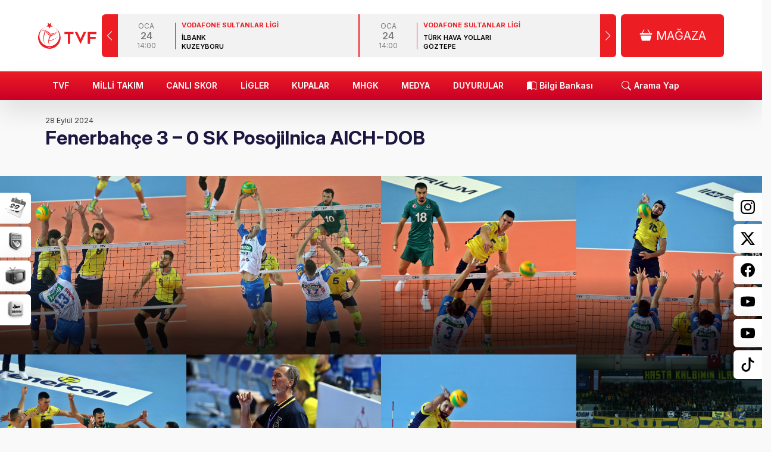

--- FILE ---
content_type: text/html; charset=UTF-8
request_url: https://tvf.org.tr/galeri/fenerbahce-3-0-sk-posojilnica-aich-dob/
body_size: 22615
content:
<!DOCTYPE html>
<html lang="tr">

<head>
    <!-- Google tag (gtag.js) -->
    <script async src="https://www.googletagmanager.com/gtag/js?id=G-XN8884R198"></script>
    <script>
        window.dataLayer = window.dataLayer || [];
        function gtag(){dataLayer.push(arguments);}
        gtag('js', new Date());

        gtag('config', 'G-XN8884R198');
    </script>
    <meta charset="utf-8">
    <meta name="csrf-token" content="sYUoZEWbUgbjnkJS4a8zDur8reUWaSrZdebPz7lm">
    <meta name="viewport" content="width=device-width, initial-scale=1, minimum-scale=1">
    <meta name="robots" content="max-snippet:-1,max-image-preview:large,max-video-preview:-1">
<link rel="canonical" href="https://tvf.org.tr/galeri/fenerbahce-3-0-sk-posojilnica-aich-dob">
<link rel="sitemap" title="Sitemap" href="/sitemap_index.xml" type="application/xml">
<meta name="description" content="Milli takımlar, ligler, puan tablosu gibi voleybol hakkında birçok şeyi bulabileceğiniz Türkiye Voleybol Federasyonu web sitesine hoş geldiniz.">
<meta name="author" content="TVF">
<title>Fenerbahçe 3 – 0 SK Posojilnica AICH-DOB - Türkiye Voleybol Federasyonu | TVF</title>
<meta name="image" content="https://tvf.org.tr/storage/10254/Fenerbahçe-–-SK-Posojilnica-AICH-DOB-1.jpg">
<link href="https://tvf.org.tr/assets/images/favicon/favicon.ico" rel="shortcut icon">
<meta property="og:title" content="Fenerbahçe 3 – 0 SK Posojilnica AICH-DOB - Türkiye Voleybol Federasyonu | TVF">
<meta property="og:description" content="Milli takımlar, ligler, puan tablosu gibi voleybol hakkında birçok şeyi bulabileceğiniz Türkiye Voleybol Federasyonu web sitesine hoş geldiniz.">
<meta property="og:locale" content="tr">
<meta property="og:image" content="https://tvf.org.tr/storage/10254/Fenerbahçe-–-SK-Posojilnica-AICH-DOB-1.jpg">
<meta property="og:image:width" content="2500">
<meta property="og:image:height" content="2036">
<meta property="og:url" content="https://tvf.org.tr/galeri/fenerbahce-3-0-sk-posojilnica-aich-dob">
<meta property="og:site_name" content="Türkiye Voleybol Federasyonu | TVF">
<meta property="og:type" content="website">
<meta name="twitter:card" content="summary">
<meta name="twitter:image" content="https://tvf.org.tr/storage/10254/Fenerbahçe-–-SK-Posojilnica-AICH-DOB-1.jpg">
<meta name="twitter:image:width" content="2500">
<meta name="twitter:image:height" content="2036">
<meta name="twitter:title" content="Fenerbahçe 3 – 0 SK Posojilnica AICH-DOB - Türkiye Voleybol Federasyonu | TVF">
<meta name="twitter:description" content="Milli takımlar, ligler, puan tablosu gibi voleybol hakkında birçok şeyi bulabileceğiniz Türkiye Voleybol Federasyonu web sitesine hoş geldiniz.">
<meta name="twitter:site" content="@tvforgtr">

    <!-- Favicon Set -->
    <link rel="apple-touch-icon" sizes="180x180" href="/assets/images/favicon/apple-touch-icon.png?v=1.2">
    <link rel="icon" type="image/png" sizes="32x32" href="/assets/images/favicon/favicon-32x32.png?v=1.2">
    <link rel="icon" type="image/png" sizes="16x16" href="/assets/images/favicon/favicon-16x16.png?v=1.2">
    <link rel="manifest" href="/assets/images/favicon/site.webmanifest">
    <link rel="mask-icon" href="/assets/images/favicon/safari-pinned-tab.svg?v=1.2" color="#ed1d24">
    <link rel="shortcut icon" href="/assets/images/favicon/favicon.ico?v=1.2">
    <meta name="msapplication-TileColor" content="#ed1d24">
    <meta name="msapplication-config" content="/assets/images/favicon/browserconfig.xml">
    <meta name="theme-color" content="#ffffff">
    <!-- // Favicon Set -->

    <!-- Font -->
    <link rel="preconnect" href="https://fonts.googleapis.com">
    <link rel="preconnect" href="https://fonts.gstatic.com" crossorigin>
    <link href="https://fonts.googleapis.com/css2?family=Inter:ital,opsz,wght@0,14..32,100..900;1,14..32,100..900&display=swap" rel="stylesheet">
    <!-- // Font -->
         <link href="/assets/fancybox/fancybox/fancybox.css" rel="stylesheet">
     <link href="/assets/fancybox/carousel/carousel.thumbs.css" rel="stylesheet">
     <link href="/assets/fancybox/carousel/carousel.css" rel="stylesheet">

     <link href="/assets/scss/gallery.min.css?v=1.15" rel="stylesheet">
     <!-- Page Design CSS -->
    <link href="/assets/scss/bootstrap.min.css" rel="stylesheet">
    <link href="/assets/scss/home.min.css?v=5" rel="stylesheet">
    <!-- // Page Design CSS -->
    <link href="/assets/scss/swiper-bundle.min.css" rel="stylesheet">
    <!-- // Page Inline CSS -->
    <script>
        /*to prevent Firefox FOUC, this must be here*/
        let FF_FOUC_FIX;
    </script>

<!-- Livewire Styles --><style >[wire\:loading][wire\:loading], [wire\:loading\.delay][wire\:loading\.delay], [wire\:loading\.inline-block][wire\:loading\.inline-block], [wire\:loading\.inline][wire\:loading\.inline], [wire\:loading\.block][wire\:loading\.block], [wire\:loading\.flex][wire\:loading\.flex], [wire\:loading\.table][wire\:loading\.table], [wire\:loading\.grid][wire\:loading\.grid], [wire\:loading\.inline-flex][wire\:loading\.inline-flex] {display: none;}[wire\:loading\.delay\.none][wire\:loading\.delay\.none], [wire\:loading\.delay\.shortest][wire\:loading\.delay\.shortest], [wire\:loading\.delay\.shorter][wire\:loading\.delay\.shorter], [wire\:loading\.delay\.short][wire\:loading\.delay\.short], [wire\:loading\.delay\.default][wire\:loading\.delay\.default], [wire\:loading\.delay\.long][wire\:loading\.delay\.long], [wire\:loading\.delay\.longer][wire\:loading\.delay\.longer], [wire\:loading\.delay\.longest][wire\:loading\.delay\.longest] {display: none;}[wire\:offline][wire\:offline] {display: none;}[wire\:dirty]:not(textarea):not(input):not(select) {display: none;}:root {--livewire-progress-bar-color: #2299dd;}[x-cloak] {display: none !important;}</style>
</head>

<body id="body">
    <div id="wrapper" class="site-wrapper">
        <!-- Header -->
        <header fixed="off" class="navbar-fixed">
            <div class="px-0 py-4 brand-bar container-fluid d-flex justify-content-between align-items-center">
                <!-- Mobile Menu Open -->
                <button type="button" class="navbar-toggle" id="close" data-toggle="collapse" data-target="#navbar-menu">
                    <svg xmlns="http://www.w3.org/2000/svg" width="36" height="36" viewBox="0 0 17 14.091">
                        <path d="M17.773,17.091H3.227a1.227,1.227,0,0,1,0-2.455H17.773a1.227,1.227,0,0,1,0,2.455Zm0-5.818H3.227a1.227,1.227,0,0,1,0-2.455H17.773a1.227,1.227,0,0,1,0,2.455Zm0-5.818H3.227A1.227,1.227,0,0,1,3.227,3H17.773a1.227,1.227,0,0,1,0,2.455Z" transform="translate(-2 -3)" fill="#7b7b7b" />
                    </svg>
                </button>
                <!-- // Mobile Menu Open -->

                <!-- Logo -->
                <div class="navbar-header">
                    <a class="navbar-brand" title="Türkiye Voleybol Federasyonu" href="https://tvf.org.tr">
                        <img src="/assets/images/logos/tvf-logo.svg" width="98" height="44" class="logo" alt="Türkiye Voleybol Federasyonu" title="Türkiye Voleybol Federasyonu">
                    </a>
                </div>
                <!-- // Logo -->

                <!-- Fixture -->
                <div wire:snapshot="{&quot;data&quot;:{&quot;matches&quot;:[{&quot;20&quot;:[{&quot;date&quot;:[&quot;2026-01-24T14:00:00+03:00&quot;,{&quot;type&quot;:&quot;carbon&quot;,&quot;s&quot;:&quot;cbn&quot;}],&quot;homeSetPoints&quot;:[[],{&quot;s&quot;:&quot;arr&quot;}],&quot;guestSetPoints&quot;:[[],{&quot;s&quot;:&quot;arr&quot;}],&quot;homeTeamName&quot;:&quot;\u0130LBANK&quot;,&quot;guestTeamName&quot;:&quot;KUZEYBORU&quot;,&quot;homeTeamScore&quot;:0,&quot;guestTeamScore&quot;:0,&quot;isMatchLive&quot;:false,&quot;isMatchEnded&quot;:false,&quot;leagueName&quot;:&quot;VODAFONE SULTANLAR L\u0130G\u0130&quot;,&quot;homeTeamBadge&quot;:&quot;https:\/\/assets.volleystation.com\/website\/teams\/2149197\/badge.png&quot;,&quot;guestTeamBadge&quot;:&quot;https:\/\/assets.volleystation.com\/website\/teams\/2122132\/badge.png&quot;,&quot;leagueId&quot;:&quot;489&quot;},{&quot;s&quot;:&quot;std&quot;}],&quot;21&quot;:[{&quot;date&quot;:[&quot;2026-01-24T14:00:00+03:00&quot;,{&quot;type&quot;:&quot;carbon&quot;,&quot;s&quot;:&quot;cbn&quot;}],&quot;homeSetPoints&quot;:[[],{&quot;s&quot;:&quot;arr&quot;}],&quot;guestSetPoints&quot;:[[],{&quot;s&quot;:&quot;arr&quot;}],&quot;homeTeamName&quot;:&quot;T\u00dcRK HAVA YOLLARI&quot;,&quot;guestTeamName&quot;:&quot;G\u00d6ZTEPE&quot;,&quot;homeTeamScore&quot;:0,&quot;guestTeamScore&quot;:0,&quot;isMatchLive&quot;:false,&quot;isMatchEnded&quot;:false,&quot;leagueName&quot;:&quot;VODAFONE SULTANLAR L\u0130G\u0130&quot;,&quot;homeTeamBadge&quot;:&quot;https:\/\/assets.volleystation.com\/website\/teams\/2122133\/badge.png&quot;,&quot;guestTeamBadge&quot;:&quot;https:\/\/assets.volleystation.com\/website\/teams\/2122169\/badge.png&quot;,&quot;leagueId&quot;:&quot;489&quot;},{&quot;s&quot;:&quot;std&quot;}],&quot;23&quot;:[{&quot;date&quot;:[&quot;2026-01-24T14:00:00+03:00&quot;,{&quot;type&quot;:&quot;carbon&quot;,&quot;s&quot;:&quot;cbn&quot;}],&quot;homeSetPoints&quot;:[[],{&quot;s&quot;:&quot;arr&quot;}],&quot;guestSetPoints&quot;:[[],{&quot;s&quot;:&quot;arr&quot;}],&quot;homeTeamName&quot;:&quot;VAKIFBANK&quot;,&quot;guestTeamName&quot;:&quot;AYDIN B\u00dcY\u00dcK\u015eEH\u0130R BELED\u0130YESPOR&quot;,&quot;homeTeamScore&quot;:0,&quot;guestTeamScore&quot;:0,&quot;isMatchLive&quot;:false,&quot;isMatchEnded&quot;:false,&quot;leagueName&quot;:&quot;VODAFONE SULTANLAR L\u0130G\u0130&quot;,&quot;homeTeamBadge&quot;:&quot;https:\/\/assets.volleystation.com\/website\/teams\/2122134\/badge.png&quot;,&quot;guestTeamBadge&quot;:&quot;https:\/\/assets.volleystation.com\/website\/teams\/2149186\/badge.png&quot;,&quot;leagueId&quot;:&quot;489&quot;},{&quot;s&quot;:&quot;std&quot;}],&quot;36&quot;:[{&quot;date&quot;:[&quot;2026-01-24T14:00:00+03:00&quot;,{&quot;type&quot;:&quot;carbon&quot;,&quot;s&quot;:&quot;cbn&quot;}],&quot;homeSetPoints&quot;:[[],{&quot;s&quot;:&quot;arr&quot;}],&quot;guestSetPoints&quot;:[[],{&quot;s&quot;:&quot;arr&quot;}],&quot;homeTeamName&quot;:&quot;Sungurlu Bld.&quot;,&quot;guestTeamName&quot;:&quot;TVF Spor Lisesi&quot;,&quot;homeTeamScore&quot;:0,&quot;guestTeamScore&quot;:0,&quot;isMatchLive&quot;:false,&quot;isMatchEnded&quot;:false,&quot;leagueName&quot;:&quot;ARABICA COFFEE HOUSE ERKEKLER 1. L\u0130G\u0130&quot;,&quot;homeTeamBadge&quot;:&quot;https:\/\/assets.volleystation.com\/website\/teams\/2149242\/badge.png&quot;,&quot;guestTeamBadge&quot;:&quot;https:\/\/assets.volleystation.com\/website\/teams\/2149240\/badge.png&quot;,&quot;leagueId&quot;:&quot;735&quot;},{&quot;s&quot;:&quot;std&quot;}],&quot;38&quot;:[{&quot;date&quot;:[&quot;2026-01-24T14:00:00+03:00&quot;,{&quot;type&quot;:&quot;carbon&quot;,&quot;s&quot;:&quot;cbn&quot;}],&quot;homeSetPoints&quot;:[[],{&quot;s&quot;:&quot;arr&quot;}],&quot;guestSetPoints&quot;:[[],{&quot;s&quot;:&quot;arr&quot;}],&quot;homeTeamName&quot;:&quot;Fenerbah\u00e7e Medicana&quot;,&quot;guestTeamName&quot;:&quot;D\u00fczce Bld. Spor Akademi&quot;,&quot;homeTeamScore&quot;:0,&quot;guestTeamScore&quot;:0,&quot;isMatchLive&quot;:false,&quot;isMatchEnded&quot;:false,&quot;leagueName&quot;:&quot;ARABICA COFFEE HOUSE ERKEKLER 1. L\u0130G\u0130&quot;,&quot;homeTeamBadge&quot;:&quot;https:\/\/assets.volleystation.com\/website\/teams\/2149215\/badge.png&quot;,&quot;guestTeamBadge&quot;:&quot;https:\/\/assets.volleystation.com\/website\/teams\/2149243\/badge.png&quot;,&quot;leagueId&quot;:&quot;735&quot;},{&quot;s&quot;:&quot;std&quot;}],&quot;39&quot;:[{&quot;date&quot;:[&quot;2026-01-24T14:00:00+03:00&quot;,{&quot;type&quot;:&quot;carbon&quot;,&quot;s&quot;:&quot;cbn&quot;}],&quot;homeSetPoints&quot;:[[],{&quot;s&quot;:&quot;arr&quot;}],&quot;guestSetPoints&quot;:[[],{&quot;s&quot;:&quot;arr&quot;}],&quot;homeTeamName&quot;:&quot;Y\u00fccelen Anamur Spor&quot;,&quot;guestTeamName&quot;:&quot;Oniki\u015fubat Bld. Spor&quot;,&quot;homeTeamScore&quot;:0,&quot;guestTeamScore&quot;:0,&quot;isMatchLive&quot;:false,&quot;isMatchEnded&quot;:false,&quot;leagueName&quot;:&quot;ARABICA COFFEE HOUSE ERKEKLER 1. L\u0130G\u0130&quot;,&quot;homeTeamBadge&quot;:&quot;https:\/\/assets.volleystation.com\/website\/teams\/2149246\/badge.png&quot;,&quot;guestTeamBadge&quot;:&quot;https:\/\/assets.volleystation.com\/website\/teams\/2149244\/badge.png&quot;,&quot;leagueId&quot;:&quot;735&quot;},{&quot;s&quot;:&quot;std&quot;}],&quot;40&quot;:[{&quot;date&quot;:[&quot;2026-01-24T14:00:00+03:00&quot;,{&quot;type&quot;:&quot;carbon&quot;,&quot;s&quot;:&quot;cbn&quot;}],&quot;homeSetPoints&quot;:[[],{&quot;s&quot;:&quot;arr&quot;}],&quot;guestSetPoints&quot;:[[],{&quot;s&quot;:&quot;arr&quot;}],&quot;homeTeamName&quot;:&quot;1954 Adanaspor&quot;,&quot;guestTeamName&quot;:&quot;Niksar Bld.&quot;,&quot;homeTeamScore&quot;:0,&quot;guestTeamScore&quot;:0,&quot;isMatchLive&quot;:false,&quot;isMatchEnded&quot;:false,&quot;leagueName&quot;:&quot;ARABICA COFFEE HOUSE ERKEKLER 1. L\u0130G\u0130&quot;,&quot;homeTeamBadge&quot;:&quot;https:\/\/assets.volleystation.com\/website\/teams\/2149239\/badge.png&quot;,&quot;guestTeamBadge&quot;:&quot;https:\/\/assets.volleystation.com\/website\/teams\/2149212\/badge.png&quot;,&quot;leagueId&quot;:&quot;735&quot;},{&quot;s&quot;:&quot;std&quot;}],&quot;24&quot;:[{&quot;date&quot;:[&quot;2026-01-24T15:30:00+03:00&quot;,{&quot;type&quot;:&quot;carbon&quot;,&quot;s&quot;:&quot;cbn&quot;}],&quot;homeSetPoints&quot;:[[],{&quot;s&quot;:&quot;arr&quot;}],&quot;guestSetPoints&quot;:[[],{&quot;s&quot;:&quot;arr&quot;}],&quot;homeTeamName&quot;:&quot;ARAS KARGO&quot;,&quot;guestTeamName&quot;:&quot;ZEREN SPOR&quot;,&quot;homeTeamScore&quot;:0,&quot;guestTeamScore&quot;:0,&quot;isMatchLive&quot;:false,&quot;isMatchEnded&quot;:false,&quot;leagueName&quot;:&quot;VODAFONE SULTANLAR L\u0130G\u0130&quot;,&quot;homeTeamBadge&quot;:&quot;https:\/\/assets.volleystation.com\/website\/teams\/2149187\/badge.png&quot;,&quot;guestTeamBadge&quot;:&quot;https:\/\/assets.volleystation.com\/website\/teams\/2122455\/badge.png&quot;,&quot;leagueId&quot;:&quot;489&quot;},{&quot;s&quot;:&quot;std&quot;}],&quot;31&quot;:[{&quot;date&quot;:[&quot;2026-01-24T16:00:00+03:00&quot;,{&quot;type&quot;:&quot;carbon&quot;,&quot;s&quot;:&quot;cbn&quot;}],&quot;homeSetPoints&quot;:[[],{&quot;s&quot;:&quot;arr&quot;}],&quot;guestSetPoints&quot;:[[],{&quot;s&quot;:&quot;arr&quot;}],&quot;homeTeamName&quot;:&quot;BAH\u00c7EL\u0130EVLER BLD.&quot;,&quot;guestTeamName&quot;:&quot;GALATASARAY DAIKIN&quot;,&quot;homeTeamScore&quot;:0,&quot;guestTeamScore&quot;:0,&quot;isMatchLive&quot;:false,&quot;isMatchEnded&quot;:false,&quot;leagueName&quot;:&quot;VODAFONE SULTANLAR L\u0130G\u0130&quot;,&quot;homeTeamBadge&quot;:&quot;https:\/\/assets.volleystation.com\/website\/teams\/2122146\/badge.png&quot;,&quot;guestTeamBadge&quot;:&quot;https:\/\/assets.volleystation.com\/website\/teams\/2122456\/badge.png&quot;,&quot;leagueId&quot;:&quot;489&quot;},{&quot;s&quot;:&quot;std&quot;}],&quot;37&quot;:[{&quot;date&quot;:[&quot;2026-01-24T16:00:00+03:00&quot;,{&quot;type&quot;:&quot;carbon&quot;,&quot;s&quot;:&quot;cbn&quot;}],&quot;homeSetPoints&quot;:[[],{&quot;s&quot;:&quot;arr&quot;}],&quot;guestSetPoints&quot;:[[],{&quot;s&quot;:&quot;arr&quot;}],&quot;homeTeamName&quot;:&quot;\u00dcnsal Group \u015eiran Akademi&quot;,&quot;guestTeamName&quot;:&quot;Osmangazi Bld.&quot;,&quot;homeTeamScore&quot;:0,&quot;guestTeamScore&quot;:0,&quot;isMatchLive&quot;:false,&quot;isMatchEnded&quot;:false,&quot;leagueName&quot;:&quot;ARABICA COFFEE HOUSE ERKEKLER 1. L\u0130G\u0130&quot;,&quot;homeTeamBadge&quot;:&quot;https:\/\/assets.volleystation.com\/website\/teams\/2149216\/badge.png&quot;,&quot;guestTeamBadge&quot;:&quot;https:\/\/assets.volleystation.com\/website\/teams\/2149241\/badge.png&quot;,&quot;leagueId&quot;:&quot;735&quot;},{&quot;s&quot;:&quot;std&quot;}],&quot;18&quot;:[{&quot;date&quot;:[&quot;2026-01-24T18:00:00+03:00&quot;,{&quot;type&quot;:&quot;carbon&quot;,&quot;s&quot;:&quot;cbn&quot;}],&quot;homeSetPoints&quot;:[[],{&quot;s&quot;:&quot;arr&quot;}],&quot;guestSetPoints&quot;:[[],{&quot;s&quot;:&quot;arr&quot;}],&quot;homeTeamName&quot;:&quot;N\u0130L\u00dcFER BELED\u0130YESPOR EKER&quot;,&quot;guestTeamName&quot;:&quot;BE\u015e\u0130KTA\u015e&quot;,&quot;homeTeamScore&quot;:0,&quot;guestTeamScore&quot;:0,&quot;isMatchLive&quot;:false,&quot;isMatchEnded&quot;:false,&quot;leagueName&quot;:&quot;VODAFONE SULTANLAR L\u0130G\u0130&quot;,&quot;homeTeamBadge&quot;:&quot;https:\/\/assets.volleystation.com\/website\/teams\/2122312\/badge.png&quot;,&quot;guestTeamBadge&quot;:&quot;https:\/\/assets.volleystation.com\/website\/teams\/2122464\/badge.png&quot;,&quot;leagueId&quot;:&quot;489&quot;},{&quot;s&quot;:&quot;std&quot;}],&quot;41&quot;:[{&quot;date&quot;:[&quot;2026-01-24T18:00:00+03:00&quot;,{&quot;type&quot;:&quot;carbon&quot;,&quot;s&quot;:&quot;cbn&quot;}],&quot;homeSetPoints&quot;:[[],{&quot;s&quot;:&quot;arr&quot;}],&quot;guestSetPoints&quot;:[[],{&quot;s&quot;:&quot;arr&quot;}],&quot;homeTeamName&quot;:&quot;Kocaeli B\u015eB Ka\u011f\u0131t Spor&quot;,&quot;guestTeamName&quot;:&quot;Arkas Spor&quot;,&quot;homeTeamScore&quot;:0,&quot;guestTeamScore&quot;:0,&quot;isMatchLive&quot;:false,&quot;isMatchEnded&quot;:false,&quot;leagueName&quot;:&quot;ARABICA COFFEE HOUSE ERKEKLER 1. L\u0130G\u0130&quot;,&quot;homeTeamBadge&quot;:&quot;https:\/\/assets.volleystation.com\/website\/teams\/2149214\/badge.png&quot;,&quot;guestTeamBadge&quot;:&quot;https:\/\/assets.volleystation.com\/website\/teams\/2149220\/badge.png&quot;,&quot;leagueId&quot;:&quot;735&quot;},{&quot;s&quot;:&quot;std&quot;}],&quot;22&quot;:[{&quot;date&quot;:[&quot;2026-01-24T19:00:00+03:00&quot;,{&quot;type&quot;:&quot;carbon&quot;,&quot;s&quot;:&quot;cbn&quot;}],&quot;homeSetPoints&quot;:[[],{&quot;s&quot;:&quot;arr&quot;}],&quot;guestSetPoints&quot;:[[],{&quot;s&quot;:&quot;arr&quot;}],&quot;homeTeamName&quot;:&quot;FENERBAH\u00c7E MEDICANA&quot;,&quot;guestTeamName&quot;:&quot;ECZACIBA\u015eI DYNAV\u0130T&quot;,&quot;homeTeamScore&quot;:0,&quot;guestTeamScore&quot;:0,&quot;isMatchLive&quot;:false,&quot;isMatchEnded&quot;:false,&quot;leagueName&quot;:&quot;VODAFONE SULTANLAR L\u0130G\u0130&quot;,&quot;homeTeamBadge&quot;:&quot;https:\/\/assets.volleystation.com\/website\/teams\/2149191\/badge.png&quot;,&quot;guestTeamBadge&quot;:&quot;https:\/\/assets.volleystation.com\/website\/teams\/2122135\/badge.png&quot;,&quot;leagueId&quot;:&quot;489&quot;},{&quot;s&quot;:&quot;std&quot;}],&quot;49&quot;:[{&quot;date&quot;:[&quot;2026-01-25T13:30:00+03:00&quot;,{&quot;type&quot;:&quot;carbon&quot;,&quot;s&quot;:&quot;cbn&quot;}],&quot;homeSetPoints&quot;:[[],{&quot;s&quot;:&quot;arr&quot;}],&quot;guestSetPoints&quot;:[[],{&quot;s&quot;:&quot;arr&quot;}],&quot;homeTeamName&quot;:&quot;\u0130BB Spor Kul\u00fcb\u00fc&quot;,&quot;guestTeamName&quot;:&quot;Bodrum Bld. Bodrumspor&quot;,&quot;homeTeamScore&quot;:0,&quot;guestTeamScore&quot;:0,&quot;isMatchLive&quot;:false,&quot;isMatchEnded&quot;:false,&quot;leagueName&quot;:&quot;ARABICA COFFEE HOUSE KADINLAR 1. L\u0130G\u0130&quot;,&quot;homeTeamBadge&quot;:&quot;https:\/\/assets.volleystation.com\/website\/teams\/2122166\/badge.jpg&quot;,&quot;guestTeamBadge&quot;:&quot;https:\/\/assets.volleystation.com\/website\/teams\/2122171\/badge.jpg&quot;,&quot;leagueId&quot;:&quot;736&quot;},{&quot;s&quot;:&quot;std&quot;}],&quot;63&quot;:[{&quot;date&quot;:[&quot;2026-01-25T13:30:00+03:00&quot;,{&quot;type&quot;:&quot;carbon&quot;,&quot;s&quot;:&quot;cbn&quot;}],&quot;homeSetPoints&quot;:[[],{&quot;s&quot;:&quot;arr&quot;}],&quot;guestSetPoints&quot;:[[],{&quot;s&quot;:&quot;arr&quot;}],&quot;homeTeamName&quot;:&quot;Sigorta Shop MKE Ankarag\u00fcc\u00fc&quot;,&quot;guestTeamName&quot;:&quot;Karayollar\u0131&quot;,&quot;homeTeamScore&quot;:0,&quot;guestTeamScore&quot;:0,&quot;isMatchLive&quot;:false,&quot;isMatchEnded&quot;:false,&quot;leagueName&quot;:&quot;ARABICA COFFEE HOUSE KADINLAR 1. L\u0130G\u0130&quot;,&quot;homeTeamBadge&quot;:&quot;https:\/\/assets.volleystation.com\/website\/teams\/2149238\/badge.png&quot;,&quot;guestTeamBadge&quot;:&quot;https:\/\/assets.volleystation.com\/website\/teams\/2149235\/badge.png&quot;,&quot;leagueId&quot;:&quot;736&quot;},{&quot;s&quot;:&quot;std&quot;}],&quot;11&quot;:[{&quot;date&quot;:[&quot;2026-01-25T14:00:00+03:00&quot;,{&quot;type&quot;:&quot;carbon&quot;,&quot;s&quot;:&quot;cbn&quot;}],&quot;homeSetPoints&quot;:[[],{&quot;s&quot;:&quot;arr&quot;}],&quot;guestSetPoints&quot;:[[],{&quot;s&quot;:&quot;arr&quot;}],&quot;homeTeamName&quot;:&quot;Z\u0130RAAT BANKKART&quot;,&quot;guestTeamName&quot;:&quot;BURSA B\u00dcY\u00dcK\u015eEH\u0130R BLD.&quot;,&quot;homeTeamScore&quot;:0,&quot;guestTeamScore&quot;:0,&quot;isMatchLive&quot;:false,&quot;isMatchEnded&quot;:false,&quot;leagueName&quot;:&quot;SMS GRUP EFELER L\u0130G\u0130&quot;,&quot;homeTeamBadge&quot;:&quot;https:\/\/assets.volleystation.com\/website\/teams\/2149206\/badge.png&quot;,&quot;guestTeamBadge&quot;:&quot;https:\/\/assets.volleystation.com\/website\/teams\/2122457\/badge.png&quot;,&quot;leagueId&quot;:&quot;488&quot;},{&quot;s&quot;:&quot;std&quot;}],&quot;13&quot;:[{&quot;date&quot;:[&quot;2026-01-25T14:00:00+03:00&quot;,{&quot;type&quot;:&quot;carbon&quot;,&quot;s&quot;:&quot;cbn&quot;}],&quot;homeSetPoints&quot;:[[],{&quot;s&quot;:&quot;arr&quot;}],&quot;guestSetPoints&quot;:[[],{&quot;s&quot;:&quot;arr&quot;}],&quot;homeTeamName&quot;:&quot;FENERBAH\u00c7E MEDICANA&quot;,&quot;guestTeamName&quot;:&quot;C\u0130ZRE BLD.&quot;,&quot;homeTeamScore&quot;:0,&quot;guestTeamScore&quot;:0,&quot;isMatchLive&quot;:false,&quot;isMatchEnded&quot;:false,&quot;leagueName&quot;:&quot;SMS GRUP EFELER L\u0130G\u0130&quot;,&quot;homeTeamBadge&quot;:&quot;https:\/\/assets.volleystation.com\/website\/teams\/2149205\/badge.png&quot;,&quot;guestTeamBadge&quot;:&quot;https:\/\/assets.volleystation.com\/website\/teams\/2149198\/badge.png&quot;,&quot;leagueId&quot;:&quot;488&quot;},{&quot;s&quot;:&quot;std&quot;}],&quot;48&quot;:[{&quot;date&quot;:[&quot;2026-01-25T14:00:00+03:00&quot;,{&quot;type&quot;:&quot;carbon&quot;,&quot;s&quot;:&quot;cbn&quot;}],&quot;homeSetPoints&quot;:[[],{&quot;s&quot;:&quot;arr&quot;}],&quot;guestSetPoints&quot;:[[],{&quot;s&quot;:&quot;arr&quot;}],&quot;homeTeamName&quot;:&quot;Havran Bld.&quot;,&quot;guestTeamName&quot;:&quot;Vestel Manisa B\u00fcy\u00fck\u015fehir Belediye Spor&quot;,&quot;homeTeamScore&quot;:0,&quot;guestTeamScore&quot;:0,&quot;isMatchLive&quot;:false,&quot;isMatchEnded&quot;:false,&quot;leagueName&quot;:&quot;ARABICA COFFEE HOUSE KADINLAR 1. L\u0130G\u0130&quot;,&quot;homeTeamBadge&quot;:&quot;https:\/\/assets.volleystation.com\/website\/teams\/2122162\/badge.jpg&quot;,&quot;guestTeamBadge&quot;:&quot;https:\/\/assets.volleystation.com\/website\/teams\/2149252\/badge.png&quot;,&quot;leagueId&quot;:&quot;736&quot;},{&quot;s&quot;:&quot;std&quot;}],&quot;67&quot;:[{&quot;date&quot;:[&quot;2026-01-25T14:00:00+03:00&quot;,{&quot;type&quot;:&quot;carbon&quot;,&quot;s&quot;:&quot;cbn&quot;}],&quot;homeSetPoints&quot;:[[],{&quot;s&quot;:&quot;arr&quot;}],&quot;guestSetPoints&quot;:[[],{&quot;s&quot;:&quot;arr&quot;}],&quot;homeTeamName&quot;:&quot;Sakarya Voleybol&quot;,&quot;guestTeamName&quot;:&quot;Alfemo Zeren Spor&quot;,&quot;homeTeamScore&quot;:0,&quot;guestTeamScore&quot;:0,&quot;isMatchLive&quot;:false,&quot;isMatchEnded&quot;:false,&quot;leagueName&quot;:&quot;ARABICA COFFEE HOUSE KADINLAR 1. L\u0130G\u0130&quot;,&quot;homeTeamBadge&quot;:&quot;https:\/\/assets.volleystation.com\/website\/teams\/2122172\/badge.jpeg&quot;,&quot;guestTeamBadge&quot;:&quot;https:\/\/assets.volleystation.com\/website\/teams\/2149236\/badge.png&quot;,&quot;leagueId&quot;:&quot;736&quot;},{&quot;s&quot;:&quot;std&quot;}],&quot;12&quot;:[{&quot;date&quot;:[&quot;2026-01-25T16:00:00+03:00&quot;,{&quot;type&quot;:&quot;carbon&quot;,&quot;s&quot;:&quot;cbn&quot;}],&quot;homeSetPoints&quot;:[[],{&quot;s&quot;:&quot;arr&quot;}],&quot;guestSetPoints&quot;:[[],{&quot;s&quot;:&quot;arr&quot;}],&quot;homeTeamName&quot;:&quot;GAZ\u0130ANTEP GEN\u00c7L\u0130K SPOR&quot;,&quot;guestTeamName&quot;:&quot;GALATASARAY HDI S\u0130GORTA&quot;,&quot;homeTeamScore&quot;:0,&quot;guestTeamScore&quot;:0,&quot;isMatchLive&quot;:false,&quot;isMatchEnded&quot;:false,&quot;leagueName&quot;:&quot;SMS GRUP EFELER L\u0130G\u0130&quot;,&quot;homeTeamBadge&quot;:&quot;https:\/\/assets.volleystation.com\/website\/teams\/2149211\/badge.png&quot;,&quot;guestTeamBadge&quot;:&quot;https:\/\/assets.volleystation.com\/website\/teams\/2149207\/badge.png&quot;,&quot;leagueId&quot;:&quot;488&quot;},{&quot;s&quot;:&quot;std&quot;}],&quot;16&quot;:[{&quot;date&quot;:[&quot;2026-01-25T16:00:00+03:00&quot;,{&quot;type&quot;:&quot;carbon&quot;,&quot;s&quot;:&quot;cbn&quot;}],&quot;homeSetPoints&quot;:[[],{&quot;s&quot;:&quot;arr&quot;}],&quot;guestSetPoints&quot;:[[],{&quot;s&quot;:&quot;arr&quot;}],&quot;homeTeamName&quot;:&quot;KU\u015eG\u00d6Z \u0130ZM\u0130R V\u0130N\u00c7 AKKU\u015e BELED\u0130YESPOR&quot;,&quot;guestTeamName&quot;:&quot;\u0130STANBUL GEN\u00c7L\u0130K&quot;,&quot;homeTeamScore&quot;:0,&quot;guestTeamScore&quot;:0,&quot;isMatchLive&quot;:false,&quot;isMatchEnded&quot;:false,&quot;leagueName&quot;:&quot;SMS GRUP EFELER L\u0130G\u0130&quot;,&quot;homeTeamBadge&quot;:&quot;https:\/\/assets.volleystation.com\/website\/teams\/2149201\/badge.png&quot;,&quot;guestTeamBadge&quot;:&quot;https:\/\/assets.volleystation.com\/website\/teams\/2122152\/badge.png&quot;,&quot;leagueId&quot;:&quot;488&quot;},{&quot;s&quot;:&quot;std&quot;}],&quot;51&quot;:[{&quot;date&quot;:[&quot;2026-01-25T16:00:00+03:00&quot;,{&quot;type&quot;:&quot;carbon&quot;,&quot;s&quot;:&quot;cbn&quot;}],&quot;homeSetPoints&quot;:[[],{&quot;s&quot;:&quot;arr&quot;}],&quot;guestSetPoints&quot;:[[],{&quot;s&quot;:&quot;arr&quot;}],&quot;homeTeamName&quot;:&quot;Endo Kar\u015f\u0131yaka&quot;,&quot;guestTeamName&quot;:&quot;Eczac\u0131ba\u015f\u0131&quot;,&quot;homeTeamScore&quot;:0,&quot;guestTeamScore&quot;:0,&quot;isMatchLive&quot;:false,&quot;isMatchEnded&quot;:false,&quot;leagueName&quot;:&quot;ARABICA COFFEE HOUSE KADINLAR 1. L\u0130G\u0130&quot;,&quot;homeTeamBadge&quot;:&quot;https:\/\/assets.volleystation.com\/website\/teams\/2122170\/badge.jpg&quot;,&quot;guestTeamBadge&quot;:&quot;https:\/\/assets.volleystation.com\/website\/teams\/2149248\/badge.png&quot;,&quot;leagueId&quot;:&quot;736&quot;},{&quot;s&quot;:&quot;std&quot;}],&quot;61&quot;:[{&quot;date&quot;:[&quot;2026-01-25T16:00:00+03:00&quot;,{&quot;type&quot;:&quot;carbon&quot;,&quot;s&quot;:&quot;cbn&quot;}],&quot;homeSetPoints&quot;:[[],{&quot;s&quot;:&quot;arr&quot;}],&quot;guestSetPoints&quot;:[[],{&quot;s&quot;:&quot;arr&quot;}],&quot;homeTeamName&quot;:&quot;\u0130ba Kimya TED Ankara Kolejliler&quot;,&quot;guestTeamName&quot;:&quot;Afyon Bld. Y\u00fcnta\u015f&quot;,&quot;homeTeamScore&quot;:0,&quot;guestTeamScore&quot;:0,&quot;isMatchLive&quot;:false,&quot;isMatchEnded&quot;:false,&quot;leagueName&quot;:&quot;ARABICA COFFEE HOUSE KADINLAR 1. L\u0130G\u0130&quot;,&quot;homeTeamBadge&quot;:&quot;https:\/\/assets.volleystation.com\/website\/teams\/2122179\/badge.png&quot;,&quot;guestTeamBadge&quot;:&quot;https:\/\/assets.volleystation.com\/website\/teams\/2149253\/badge.png&quot;,&quot;leagueId&quot;:&quot;736&quot;},{&quot;s&quot;:&quot;std&quot;}],&quot;14&quot;:[{&quot;date&quot;:[&quot;2026-01-25T16:30:00+03:00&quot;,{&quot;type&quot;:&quot;carbon&quot;,&quot;s&quot;:&quot;cbn&quot;}],&quot;homeSetPoints&quot;:[[],{&quot;s&quot;:&quot;arr&quot;}],&quot;guestSetPoints&quot;:[[],{&quot;s&quot;:&quot;arr&quot;}],&quot;homeTeamName&quot;:&quot;\u0130BB SPOR KUL\u00dcB\u00dc&quot;,&quot;guestTeamName&quot;:&quot;ON HOTELS ALANYA BLD.&quot;,&quot;homeTeamScore&quot;:0,&quot;guestTeamScore&quot;:0,&quot;isMatchLive&quot;:false,&quot;isMatchEnded&quot;:false,&quot;leagueName&quot;:&quot;SMS GRUP EFELER L\u0130G\u0130&quot;,&quot;homeTeamBadge&quot;:&quot;https:\/\/assets.volleystation.com\/website\/teams\/2149210\/badge.png&quot;,&quot;guestTeamBadge&quot;:&quot;https:\/\/assets.volleystation.com\/website\/teams\/2122157\/badge.png&quot;,&quot;leagueId&quot;:&quot;488&quot;},{&quot;s&quot;:&quot;std&quot;}],&quot;15&quot;:[{&quot;date&quot;:[&quot;2026-01-25T16:30:00+03:00&quot;,{&quot;type&quot;:&quot;carbon&quot;,&quot;s&quot;:&quot;cbn&quot;}],&quot;homeSetPoints&quot;:[[],{&quot;s&quot;:&quot;arr&quot;}],&quot;guestSetPoints&quot;:[[],{&quot;s&quot;:&quot;arr&quot;}],&quot;homeTeamName&quot;:&quot;GEBZE BLD.&quot;,&quot;guestTeamName&quot;:&quot;SPOR TOTO&quot;,&quot;homeTeamScore&quot;:0,&quot;guestTeamScore&quot;:0,&quot;isMatchLive&quot;:false,&quot;isMatchEnded&quot;:false,&quot;leagueName&quot;:&quot;SMS GRUP EFELER L\u0130G\u0130&quot;,&quot;homeTeamBadge&quot;:&quot;https:\/\/assets.volleystation.com\/website\/teams\/2149209\/badge.png&quot;,&quot;guestTeamBadge&quot;:&quot;https:\/\/assets.volleystation.com\/website\/teams\/2122137\/badge.png&quot;,&quot;leagueId&quot;:&quot;488&quot;},{&quot;s&quot;:&quot;std&quot;}],&quot;50&quot;:[{&quot;date&quot;:[&quot;2026-01-25T17:00:00+03:00&quot;,{&quot;type&quot;:&quot;carbon&quot;,&quot;s&quot;:&quot;cbn&quot;}],&quot;homeSetPoints&quot;:[[],{&quot;s&quot;:&quot;arr&quot;}],&quot;guestSetPoints&quot;:[[],{&quot;s&quot;:&quot;arr&quot;}],&quot;homeTeamName&quot;:&quot;Ye\u015filyurt&quot;,&quot;guestTeamName&quot;:&quot;\u00c7anakkale Bld.&quot;,&quot;homeTeamScore&quot;:0,&quot;guestTeamScore&quot;:0,&quot;isMatchLive&quot;:false,&quot;isMatchEnded&quot;:false,&quot;leagueName&quot;:&quot;ARABICA COFFEE HOUSE KADINLAR 1. L\u0130G\u0130&quot;,&quot;homeTeamBadge&quot;:&quot;https:\/\/assets.volleystation.com\/website\/teams\/2122168\/badge.jpg&quot;,&quot;guestTeamBadge&quot;:&quot;https:\/\/assets.volleystation.com\/website\/teams\/2122164\/badge.jpg&quot;,&quot;leagueId&quot;:&quot;736&quot;},{&quot;s&quot;:&quot;std&quot;}],&quot;52&quot;:[{&quot;date&quot;:[&quot;2026-01-25T17:00:00+03:00&quot;,{&quot;type&quot;:&quot;carbon&quot;,&quot;s&quot;:&quot;cbn&quot;}],&quot;homeSetPoints&quot;:[[],{&quot;s&quot;:&quot;arr&quot;}],&quot;guestSetPoints&quot;:[[],{&quot;s&quot;:&quot;arr&quot;}],&quot;homeTeamName&quot;:&quot;Alt\u0131nordu&quot;,&quot;guestTeamName&quot;:&quot;Vak\u0131fbank&quot;,&quot;homeTeamScore&quot;:0,&quot;guestTeamScore&quot;:0,&quot;isMatchLive&quot;:false,&quot;isMatchEnded&quot;:false,&quot;leagueName&quot;:&quot;ARABICA COFFEE HOUSE KADINLAR 1. L\u0130G\u0130&quot;,&quot;homeTeamBadge&quot;:&quot;https:\/\/assets.volleystation.com\/website\/teams\/2149250\/badge.png&quot;,&quot;guestTeamBadge&quot;:&quot;https:\/\/assets.volleystation.com\/website\/teams\/2122167\/badge.png&quot;,&quot;leagueId&quot;:&quot;736&quot;},{&quot;s&quot;:&quot;std&quot;}],&quot;64&quot;:[{&quot;date&quot;:[&quot;2026-01-25T17:00:00+03:00&quot;,{&quot;type&quot;:&quot;carbon&quot;,&quot;s&quot;:&quot;cbn&quot;}],&quot;homeSetPoints&quot;:[[],{&quot;s&quot;:&quot;arr&quot;}],&quot;guestSetPoints&quot;:[[],{&quot;s&quot;:&quot;arr&quot;}],&quot;homeTeamName&quot;:&quot;Trendy Hotels Manavgat Bld.&quot;,&quot;guestTeamName&quot;:&quot;Kuzeyboru Maxipipe Spor&quot;,&quot;homeTeamScore&quot;:0,&quot;guestTeamScore&quot;:0,&quot;isMatchLive&quot;:false,&quot;isMatchEnded&quot;:false,&quot;leagueName&quot;:&quot;ARABICA COFFEE HOUSE KADINLAR 1. L\u0130G\u0130&quot;,&quot;homeTeamBadge&quot;:&quot;https:\/\/assets.volleystation.com\/website\/teams\/2149255\/badge.png&quot;,&quot;guestTeamBadge&quot;:&quot;https:\/\/assets.volleystation.com\/website\/teams\/2149254\/badge.png&quot;,&quot;leagueId&quot;:&quot;736&quot;},{&quot;s&quot;:&quot;std&quot;}],&quot;65&quot;:[{&quot;date&quot;:[&quot;2026-01-25T17:00:00+03:00&quot;,{&quot;type&quot;:&quot;carbon&quot;,&quot;s&quot;:&quot;cbn&quot;}],&quot;homeSetPoints&quot;:[[],{&quot;s&quot;:&quot;arr&quot;}],&quot;guestSetPoints&quot;:[[],{&quot;s&quot;:&quot;arr&quot;}],&quot;homeTeamName&quot;:&quot;Muratpa\u015fa Bld. A\u00e7\u0131 Koleji&quot;,&quot;guestTeamName&quot;:&quot;FDM Yap\u0131 Konya Ere\u011fli Bld.&quot;,&quot;homeTeamScore&quot;:0,&quot;guestTeamScore&quot;:0,&quot;isMatchLive&quot;:false,&quot;isMatchEnded&quot;:false,&quot;leagueName&quot;:&quot;ARABICA COFFEE HOUSE KADINLAR 1. L\u0130G\u0130&quot;,&quot;homeTeamBadge&quot;:&quot;https:\/\/assets.volleystation.com\/website\/teams\/2149256\/badge.png&quot;,&quot;guestTeamBadge&quot;:&quot;https:\/\/assets.volleystation.com\/website\/teams\/2122183\/badge.jpg&quot;,&quot;leagueId&quot;:&quot;736&quot;},{&quot;s&quot;:&quot;std&quot;}],&quot;66&quot;:[{&quot;date&quot;:[&quot;2026-01-25T18:00:00+03:00&quot;,{&quot;type&quot;:&quot;carbon&quot;,&quot;s&quot;:&quot;cbn&quot;}],&quot;homeSetPoints&quot;:[[],{&quot;s&quot;:&quot;arr&quot;}],&quot;guestSetPoints&quot;:[[],{&quot;s&quot;:&quot;arr&quot;}],&quot;homeTeamName&quot;:&quot;Merinos Voleybol&quot;,&quot;guestTeamName&quot;:&quot;Diyarbak\u0131r B.\u015eehir Bld.&quot;,&quot;homeTeamScore&quot;:0,&quot;guestTeamScore&quot;:0,&quot;isMatchLive&quot;:false,&quot;isMatchEnded&quot;:false,&quot;leagueName&quot;:&quot;ARABICA COFFEE HOUSE KADINLAR 1. L\u0130G\u0130&quot;,&quot;homeTeamBadge&quot;:&quot;https:\/\/assets.volleystation.com\/website\/teams\/2122182\/badge.jpg&quot;,&quot;guestTeamBadge&quot;:&quot;https:\/\/assets.volleystation.com\/website\/teams\/2149257\/badge.png&quot;,&quot;leagueId&quot;:&quot;736&quot;},{&quot;s&quot;:&quot;std&quot;}],&quot;17&quot;:[{&quot;date&quot;:[&quot;2026-01-25T19:00:00+03:00&quot;,{&quot;type&quot;:&quot;carbon&quot;,&quot;s&quot;:&quot;cbn&quot;}],&quot;homeSetPoints&quot;:[[],{&quot;s&quot;:&quot;arr&quot;}],&quot;guestSetPoints&quot;:[[],{&quot;s&quot;:&quot;arr&quot;}],&quot;homeTeamName&quot;:&quot;HALKBANK&quot;,&quot;guestTeamName&quot;:&quot;ALTEKMA&quot;,&quot;homeTeamScore&quot;:0,&quot;guestTeamScore&quot;:0,&quot;isMatchLive&quot;:false,&quot;isMatchEnded&quot;:false,&quot;leagueName&quot;:&quot;SMS GRUP EFELER L\u0130G\u0130&quot;,&quot;homeTeamBadge&quot;:&quot;https:\/\/assets.volleystation.com\/website\/teams\/2122141\/badge.png&quot;,&quot;guestTeamBadge&quot;:&quot;https:\/\/assets.volleystation.com\/website\/teams\/2122308\/badge.png&quot;,&quot;leagueId&quot;:&quot;488&quot;},{&quot;s&quot;:&quot;std&quot;}],&quot;62&quot;:[{&quot;date&quot;:[&quot;2026-01-25T19:00:00+03:00&quot;,{&quot;type&quot;:&quot;carbon&quot;,&quot;s&quot;:&quot;cbn&quot;}],&quot;homeSetPoints&quot;:[[],{&quot;s&quot;:&quot;arr&quot;}],&quot;guestSetPoints&quot;:[[],{&quot;s&quot;:&quot;arr&quot;}],&quot;homeTeamName&quot;:&quot;PTT&quot;,&quot;guestTeamName&quot;:&quot;\u0130lbank&quot;,&quot;homeTeamScore&quot;:0,&quot;guestTeamScore&quot;:0,&quot;isMatchLive&quot;:false,&quot;isMatchEnded&quot;:false,&quot;leagueName&quot;:&quot;ARABICA COFFEE HOUSE KADINLAR 1. L\u0130G\u0130&quot;,&quot;homeTeamBadge&quot;:&quot;https:\/\/assets.volleystation.com\/website\/teams\/2122178\/badge.jpg&quot;,&quot;guestTeamBadge&quot;:&quot;https:\/\/assets.volleystation.com\/website\/teams\/2122175\/badge.jpg&quot;,&quot;leagueId&quot;:&quot;736&quot;},{&quot;s&quot;:&quot;std&quot;}],&quot;68&quot;:[{&quot;date&quot;:[&quot;2026-01-27T15:30:00+03:00&quot;,{&quot;type&quot;:&quot;carbon&quot;,&quot;s&quot;:&quot;cbn&quot;}],&quot;homeSetPoints&quot;:[[],{&quot;s&quot;:&quot;arr&quot;}],&quot;guestSetPoints&quot;:[[],{&quot;s&quot;:&quot;arr&quot;}],&quot;homeTeamName&quot;:&quot;Muratpa\u015fa Bld. A\u00e7\u0131 Koleji&quot;,&quot;guestTeamName&quot;:&quot;Kuzeyboru Maxipipe Spor&quot;,&quot;homeTeamScore&quot;:0,&quot;guestTeamScore&quot;:0,&quot;isMatchLive&quot;:false,&quot;isMatchEnded&quot;:false,&quot;leagueName&quot;:&quot;ARABICA COFFEE HOUSE KADINLAR 1. L\u0130G\u0130&quot;,&quot;homeTeamBadge&quot;:&quot;https:\/\/assets.volleystation.com\/website\/teams\/2149256\/badge.png&quot;,&quot;guestTeamBadge&quot;:&quot;https:\/\/assets.volleystation.com\/website\/teams\/2149254\/badge.png&quot;,&quot;leagueId&quot;:&quot;736&quot;},{&quot;s&quot;:&quot;std&quot;}],&quot;47&quot;:[{&quot;date&quot;:[&quot;2026-01-28T16:00:00+03:00&quot;,{&quot;type&quot;:&quot;carbon&quot;,&quot;s&quot;:&quot;cbn&quot;}],&quot;homeSetPoints&quot;:[[],{&quot;s&quot;:&quot;arr&quot;}],&quot;guestSetPoints&quot;:[[],{&quot;s&quot;:&quot;arr&quot;}],&quot;homeTeamName&quot;:&quot;Ye\u015filyurt&quot;,&quot;guestTeamName&quot;:&quot;Eczac\u0131ba\u015f\u0131&quot;,&quot;homeTeamScore&quot;:0,&quot;guestTeamScore&quot;:0,&quot;isMatchLive&quot;:false,&quot;isMatchEnded&quot;:false,&quot;leagueName&quot;:&quot;ARABICA COFFEE HOUSE KADINLAR 1. L\u0130G\u0130&quot;,&quot;homeTeamBadge&quot;:&quot;https:\/\/assets.volleystation.com\/website\/teams\/2122168\/badge.jpg&quot;,&quot;guestTeamBadge&quot;:&quot;https:\/\/assets.volleystation.com\/website\/teams\/2149248\/badge.png&quot;,&quot;leagueId&quot;:&quot;736&quot;},{&quot;s&quot;:&quot;std&quot;}],&quot;53&quot;:[{&quot;date&quot;:[&quot;2026-01-28T19:00:00+03:00&quot;,{&quot;type&quot;:&quot;carbon&quot;,&quot;s&quot;:&quot;cbn&quot;}],&quot;homeSetPoints&quot;:[[],{&quot;s&quot;:&quot;arr&quot;}],&quot;guestSetPoints&quot;:[[],{&quot;s&quot;:&quot;arr&quot;}],&quot;homeTeamName&quot;:&quot;Endo Kar\u015f\u0131yaka&quot;,&quot;guestTeamName&quot;:&quot;Vak\u0131fbank&quot;,&quot;homeTeamScore&quot;:0,&quot;guestTeamScore&quot;:0,&quot;isMatchLive&quot;:false,&quot;isMatchEnded&quot;:false,&quot;leagueName&quot;:&quot;ARABICA COFFEE HOUSE KADINLAR 1. L\u0130G\u0130&quot;,&quot;homeTeamBadge&quot;:&quot;https:\/\/assets.volleystation.com\/website\/teams\/2122170\/badge.jpg&quot;,&quot;guestTeamBadge&quot;:&quot;https:\/\/assets.volleystation.com\/website\/teams\/2122167\/badge.png&quot;,&quot;leagueId&quot;:&quot;736&quot;},{&quot;s&quot;:&quot;std&quot;}],&quot;32&quot;:[{&quot;date&quot;:[&quot;2026-01-31T13:00:00+03:00&quot;,{&quot;type&quot;:&quot;carbon&quot;,&quot;s&quot;:&quot;cbn&quot;}],&quot;homeSetPoints&quot;:[[],{&quot;s&quot;:&quot;arr&quot;}],&quot;guestSetPoints&quot;:[[],{&quot;s&quot;:&quot;arr&quot;}],&quot;homeTeamName&quot;:&quot;TVF Spor Lisesi&quot;,&quot;guestTeamName&quot;:&quot;Fenerbah\u00e7e Medicana&quot;,&quot;homeTeamScore&quot;:0,&quot;guestTeamScore&quot;:0,&quot;isMatchLive&quot;:false,&quot;isMatchEnded&quot;:false,&quot;leagueName&quot;:&quot;ARABICA COFFEE HOUSE ERKEKLER 1. L\u0130G\u0130&quot;,&quot;homeTeamBadge&quot;:&quot;https:\/\/assets.volleystation.com\/website\/teams\/2149240\/badge.png&quot;,&quot;guestTeamBadge&quot;:&quot;https:\/\/assets.volleystation.com\/website\/teams\/2149215\/badge.png&quot;,&quot;leagueId&quot;:&quot;735&quot;},{&quot;s&quot;:&quot;std&quot;}],&quot;25&quot;:[{&quot;date&quot;:[&quot;2026-01-31T14:00:00+03:00&quot;,{&quot;type&quot;:&quot;carbon&quot;,&quot;s&quot;:&quot;cbn&quot;}],&quot;homeSetPoints&quot;:[[],{&quot;s&quot;:&quot;arr&quot;}],&quot;guestSetPoints&quot;:[[],{&quot;s&quot;:&quot;arr&quot;}],&quot;homeTeamName&quot;:&quot;KUZEYBORU&quot;,&quot;guestTeamName&quot;:&quot;VAKIFBANK&quot;,&quot;homeTeamScore&quot;:0,&quot;guestTeamScore&quot;:0,&quot;isMatchLive&quot;:false,&quot;isMatchEnded&quot;:false,&quot;leagueName&quot;:&quot;VODAFONE SULTANLAR L\u0130G\u0130&quot;,&quot;homeTeamBadge&quot;:&quot;https:\/\/assets.volleystation.com\/website\/teams\/2122132\/badge.png&quot;,&quot;guestTeamBadge&quot;:&quot;https:\/\/assets.volleystation.com\/website\/teams\/2122134\/badge.png&quot;,&quot;leagueId&quot;:&quot;489&quot;},{&quot;s&quot;:&quot;std&quot;}],&quot;34&quot;:[{&quot;date&quot;:[&quot;2026-01-31T14:00:00+03:00&quot;,{&quot;type&quot;:&quot;carbon&quot;,&quot;s&quot;:&quot;cbn&quot;}],&quot;homeSetPoints&quot;:[[],{&quot;s&quot;:&quot;arr&quot;}],&quot;guestSetPoints&quot;:[[],{&quot;s&quot;:&quot;arr&quot;}],&quot;homeTeamName&quot;:&quot;Oniki\u015fubat Bld. Spor&quot;,&quot;guestTeamName&quot;:&quot;\u00dcnsal Group \u015eiran Akademi&quot;,&quot;homeTeamScore&quot;:0,&quot;guestTeamScore&quot;:0,&quot;isMatchLive&quot;:false,&quot;isMatchEnded&quot;:false,&quot;leagueName&quot;:&quot;ARABICA COFFEE HOUSE ERKEKLER 1. L\u0130G\u0130&quot;,&quot;homeTeamBadge&quot;:&quot;https:\/\/assets.volleystation.com\/website\/teams\/2149244\/badge.png&quot;,&quot;guestTeamBadge&quot;:&quot;https:\/\/assets.volleystation.com\/website\/teams\/2149216\/badge.png&quot;,&quot;leagueId&quot;:&quot;735&quot;},{&quot;s&quot;:&quot;std&quot;}],&quot;27&quot;:[{&quot;date&quot;:[&quot;2026-01-31T15:00:00+03:00&quot;,{&quot;type&quot;:&quot;carbon&quot;,&quot;s&quot;:&quot;cbn&quot;}],&quot;homeSetPoints&quot;:[[],{&quot;s&quot;:&quot;arr&quot;}],&quot;guestSetPoints&quot;:[[],{&quot;s&quot;:&quot;arr&quot;}],&quot;homeTeamName&quot;:&quot;AYDIN B\u00dcY\u00dcK\u015eEH\u0130R BELED\u0130YESPOR&quot;,&quot;guestTeamName&quot;:&quot;BAH\u00c7EL\u0130EVLER BLD.&quot;,&quot;homeTeamScore&quot;:0,&quot;guestTeamScore&quot;:0,&quot;isMatchLive&quot;:false,&quot;isMatchEnded&quot;:false,&quot;leagueName&quot;:&quot;VODAFONE SULTANLAR L\u0130G\u0130&quot;,&quot;homeTeamBadge&quot;:&quot;https:\/\/assets.volleystation.com\/website\/teams\/2149186\/badge.png&quot;,&quot;guestTeamBadge&quot;:&quot;https:\/\/assets.volleystation.com\/website\/teams\/2122146\/badge.png&quot;,&quot;leagueId&quot;:&quot;489&quot;},{&quot;s&quot;:&quot;std&quot;}],&quot;33&quot;:[{&quot;date&quot;:[&quot;2026-01-31T15:30:00+03:00&quot;,{&quot;type&quot;:&quot;carbon&quot;,&quot;s&quot;:&quot;cbn&quot;}],&quot;homeSetPoints&quot;:[[],{&quot;s&quot;:&quot;arr&quot;}],&quot;guestSetPoints&quot;:[[],{&quot;s&quot;:&quot;arr&quot;}],&quot;homeTeamName&quot;:&quot;Ziraat Bankkart&quot;,&quot;guestTeamName&quot;:&quot;Sungurlu Bld.&quot;,&quot;homeTeamScore&quot;:0,&quot;guestTeamScore&quot;:0,&quot;isMatchLive&quot;:false,&quot;isMatchEnded&quot;:false,&quot;leagueName&quot;:&quot;ARABICA COFFEE HOUSE ERKEKLER 1. L\u0130G\u0130&quot;,&quot;homeTeamBadge&quot;:&quot;https:\/\/assets.volleystation.com\/website\/teams\/2149218\/badge.png&quot;,&quot;guestTeamBadge&quot;:&quot;https:\/\/assets.volleystation.com\/website\/teams\/2149242\/badge.png&quot;,&quot;leagueId&quot;:&quot;735&quot;},{&quot;s&quot;:&quot;std&quot;}],&quot;19&quot;:[{&quot;date&quot;:[&quot;2026-01-31T16:30:00+03:00&quot;,{&quot;type&quot;:&quot;carbon&quot;,&quot;s&quot;:&quot;cbn&quot;}],&quot;homeSetPoints&quot;:[[],{&quot;s&quot;:&quot;arr&quot;}],&quot;guestSetPoints&quot;:[[],{&quot;s&quot;:&quot;arr&quot;}],&quot;homeTeamName&quot;:&quot;G\u00d6ZTEPE&quot;,&quot;guestTeamName&quot;:&quot;\u0130LBANK&quot;,&quot;homeTeamScore&quot;:0,&quot;guestTeamScore&quot;:0,&quot;isMatchLive&quot;:false,&quot;isMatchEnded&quot;:false,&quot;leagueName&quot;:&quot;VODAFONE SULTANLAR L\u0130G\u0130&quot;,&quot;homeTeamBadge&quot;:&quot;https:\/\/assets.volleystation.com\/website\/teams\/2122169\/badge.png&quot;,&quot;guestTeamBadge&quot;:&quot;https:\/\/assets.volleystation.com\/website\/teams\/2149197\/badge.png&quot;,&quot;leagueId&quot;:&quot;489&quot;},{&quot;s&quot;:&quot;std&quot;}],&quot;26&quot;:[{&quot;date&quot;:[&quot;2026-01-31T16:30:00+03:00&quot;,{&quot;type&quot;:&quot;carbon&quot;,&quot;s&quot;:&quot;cbn&quot;}],&quot;homeSetPoints&quot;:[[],{&quot;s&quot;:&quot;arr&quot;}],&quot;guestSetPoints&quot;:[[],{&quot;s&quot;:&quot;arr&quot;}],&quot;homeTeamName&quot;:&quot;ZEREN SPOR&quot;,&quot;guestTeamName&quot;:&quot;T\u00dcRK HAVA YOLLARI&quot;,&quot;homeTeamScore&quot;:0,&quot;guestTeamScore&quot;:0,&quot;isMatchLive&quot;:false,&quot;isMatchEnded&quot;:false,&quot;leagueName&quot;:&quot;VODAFONE SULTANLAR L\u0130G\u0130&quot;,&quot;homeTeamBadge&quot;:&quot;https:\/\/assets.volleystation.com\/website\/teams\/2122455\/badge.png&quot;,&quot;guestTeamBadge&quot;:&quot;https:\/\/assets.volleystation.com\/website\/teams\/2122133\/badge.png&quot;,&quot;leagueId&quot;:&quot;489&quot;},{&quot;s&quot;:&quot;std&quot;}],&quot;28&quot;:[{&quot;date&quot;:[&quot;2026-01-31T17:00:00+03:00&quot;,{&quot;type&quot;:&quot;carbon&quot;,&quot;s&quot;:&quot;cbn&quot;}],&quot;homeSetPoints&quot;:[[],{&quot;s&quot;:&quot;arr&quot;}],&quot;guestSetPoints&quot;:[[],{&quot;s&quot;:&quot;arr&quot;}],&quot;homeTeamName&quot;:&quot;BE\u015e\u0130KTA\u015e&quot;,&quot;guestTeamName&quot;:&quot;ARAS KARGO&quot;,&quot;homeTeamScore&quot;:0,&quot;guestTeamScore&quot;:0,&quot;isMatchLive&quot;:false,&quot;isMatchEnded&quot;:false,&quot;leagueName&quot;:&quot;VODAFONE SULTANLAR L\u0130G\u0130&quot;,&quot;homeTeamBadge&quot;:&quot;https:\/\/assets.volleystation.com\/website\/teams\/2122464\/badge.png&quot;,&quot;guestTeamBadge&quot;:&quot;https:\/\/assets.volleystation.com\/website\/teams\/2149187\/badge.png&quot;,&quot;leagueId&quot;:&quot;489&quot;},{&quot;s&quot;:&quot;std&quot;}],&quot;35&quot;:[{&quot;date&quot;:[&quot;2026-01-31T18:00:00+03:00&quot;,{&quot;type&quot;:&quot;carbon&quot;,&quot;s&quot;:&quot;cbn&quot;}],&quot;homeSetPoints&quot;:[[],{&quot;s&quot;:&quot;arr&quot;}],&quot;guestSetPoints&quot;:[[],{&quot;s&quot;:&quot;arr&quot;}],&quot;homeTeamName&quot;:&quot;Karap\u0131nar Anadolu Leoparlar\u0131&quot;,&quot;guestTeamName&quot;:&quot;Y\u00fccelen Anamur Spor&quot;,&quot;homeTeamScore&quot;:0,&quot;guestTeamScore&quot;:0,&quot;isMatchLive&quot;:false,&quot;isMatchEnded&quot;:false,&quot;leagueName&quot;:&quot;ARABICA COFFEE HOUSE ERKEKLER 1. L\u0130G\u0130&quot;,&quot;homeTeamBadge&quot;:&quot;https:\/\/assets.volleystation.com\/website\/teams\/2149213\/badge.png&quot;,&quot;guestTeamBadge&quot;:&quot;https:\/\/assets.volleystation.com\/website\/teams\/2149246\/badge.png&quot;,&quot;leagueId&quot;:&quot;735&quot;},{&quot;s&quot;:&quot;std&quot;}],&quot;29&quot;:[{&quot;date&quot;:[&quot;2026-01-31T19:00:00+03:00&quot;,{&quot;type&quot;:&quot;carbon&quot;,&quot;s&quot;:&quot;cbn&quot;}],&quot;homeSetPoints&quot;:[[],{&quot;s&quot;:&quot;arr&quot;}],&quot;guestSetPoints&quot;:[[],{&quot;s&quot;:&quot;arr&quot;}],&quot;homeTeamName&quot;:&quot;ECZACIBA\u015eI DYNAV\u0130T&quot;,&quot;guestTeamName&quot;:&quot;N\u0130L\u00dcFER BELED\u0130YESPOR EKER&quot;,&quot;homeTeamScore&quot;:0,&quot;guestTeamScore&quot;:0,&quot;isMatchLive&quot;:false,&quot;isMatchEnded&quot;:false,&quot;leagueName&quot;:&quot;VODAFONE SULTANLAR L\u0130G\u0130&quot;,&quot;homeTeamBadge&quot;:&quot;https:\/\/assets.volleystation.com\/website\/teams\/2122135\/badge.png&quot;,&quot;guestTeamBadge&quot;:&quot;https:\/\/assets.volleystation.com\/website\/teams\/2122312\/badge.png&quot;,&quot;leagueId&quot;:&quot;489&quot;},{&quot;s&quot;:&quot;std&quot;}],&quot;56&quot;:[{&quot;date&quot;:[&quot;2026-02-01T12:00:00+03:00&quot;,{&quot;type&quot;:&quot;carbon&quot;,&quot;s&quot;:&quot;cbn&quot;}],&quot;homeSetPoints&quot;:[[],{&quot;s&quot;:&quot;arr&quot;}],&quot;guestSetPoints&quot;:[[],{&quot;s&quot;:&quot;arr&quot;}],&quot;homeTeamName&quot;:&quot;Karayollar\u0131&quot;,&quot;guestTeamName&quot;:&quot;PTT&quot;,&quot;homeTeamScore&quot;:0,&quot;guestTeamScore&quot;:0,&quot;isMatchLive&quot;:false,&quot;isMatchEnded&quot;:false,&quot;leagueName&quot;:&quot;ARABICA COFFEE HOUSE KADINLAR 1. L\u0130G\u0130&quot;,&quot;homeTeamBadge&quot;:&quot;https:\/\/assets.volleystation.com\/website\/teams\/2149235\/badge.png&quot;,&quot;guestTeamBadge&quot;:&quot;https:\/\/assets.volleystation.com\/website\/teams\/2122178\/badge.jpg&quot;,&quot;leagueId&quot;:&quot;736&quot;},{&quot;s&quot;:&quot;std&quot;}],&quot;9&quot;:[{&quot;date&quot;:[&quot;2026-02-01T13:00:00+03:00&quot;,{&quot;type&quot;:&quot;carbon&quot;,&quot;s&quot;:&quot;cbn&quot;}],&quot;homeSetPoints&quot;:[[],{&quot;s&quot;:&quot;arr&quot;}],&quot;guestSetPoints&quot;:[[],{&quot;s&quot;:&quot;arr&quot;}],&quot;homeTeamName&quot;:&quot;C\u0130ZRE BLD.&quot;,&quot;guestTeamName&quot;:&quot;GEBZE BLD.&quot;,&quot;homeTeamScore&quot;:0,&quot;guestTeamScore&quot;:0,&quot;isMatchLive&quot;:false,&quot;isMatchEnded&quot;:false,&quot;leagueName&quot;:&quot;SMS GRUP EFELER L\u0130G\u0130&quot;,&quot;homeTeamBadge&quot;:&quot;https:\/\/assets.volleystation.com\/website\/teams\/2149198\/badge.png&quot;,&quot;guestTeamBadge&quot;:&quot;https:\/\/assets.volleystation.com\/website\/teams\/2149209\/badge.png&quot;,&quot;leagueId&quot;:&quot;488&quot;},{&quot;s&quot;:&quot;std&quot;}],&quot;44&quot;:[{&quot;date&quot;:[&quot;2026-02-01T13:30:00+03:00&quot;,{&quot;type&quot;:&quot;carbon&quot;,&quot;s&quot;:&quot;cbn&quot;}],&quot;homeSetPoints&quot;:[[],{&quot;s&quot;:&quot;arr&quot;}],&quot;guestSetPoints&quot;:[[],{&quot;s&quot;:&quot;arr&quot;}],&quot;homeTeamName&quot;:&quot;Eczac\u0131ba\u015f\u0131&quot;,&quot;guestTeamName&quot;:&quot;Havran Bld.&quot;,&quot;homeTeamScore&quot;:0,&quot;guestTeamScore&quot;:0,&quot;isMatchLive&quot;:false,&quot;isMatchEnded&quot;:false,&quot;leagueName&quot;:&quot;ARABICA COFFEE HOUSE KADINLAR 1. L\u0130G\u0130&quot;,&quot;homeTeamBadge&quot;:&quot;https:\/\/assets.volleystation.com\/website\/teams\/2149248\/badge.png&quot;,&quot;guestTeamBadge&quot;:&quot;https:\/\/assets.volleystation.com\/website\/teams\/2122162\/badge.jpg&quot;,&quot;leagueId&quot;:&quot;736&quot;},{&quot;s&quot;:&quot;std&quot;}],&quot;5&quot;:[{&quot;date&quot;:[&quot;2026-02-01T14:00:00+03:00&quot;,{&quot;type&quot;:&quot;carbon&quot;,&quot;s&quot;:&quot;cbn&quot;}],&quot;homeSetPoints&quot;:[[],{&quot;s&quot;:&quot;arr&quot;}],&quot;guestSetPoints&quot;:[[],{&quot;s&quot;:&quot;arr&quot;}],&quot;homeTeamName&quot;:&quot;ON HOTELS ALANYA BLD.&quot;,&quot;guestTeamName&quot;:&quot;KU\u015eG\u00d6Z \u0130ZM\u0130R V\u0130N\u00c7 AKKU\u015e BELED\u0130YESPOR&quot;,&quot;homeTeamScore&quot;:0,&quot;guestTeamScore&quot;:0,&quot;isMatchLive&quot;:false,&quot;isMatchEnded&quot;:false,&quot;leagueName&quot;:&quot;SMS GRUP EFELER L\u0130G\u0130&quot;,&quot;homeTeamBadge&quot;:&quot;https:\/\/assets.volleystation.com\/website\/teams\/2122157\/badge.png&quot;,&quot;guestTeamBadge&quot;:&quot;https:\/\/assets.volleystation.com\/website\/teams\/2149201\/badge.png&quot;,&quot;leagueId&quot;:&quot;488&quot;},{&quot;s&quot;:&quot;std&quot;}],&quot;6&quot;:[{&quot;date&quot;:[&quot;2026-02-01T14:00:00+03:00&quot;,{&quot;type&quot;:&quot;carbon&quot;,&quot;s&quot;:&quot;cbn&quot;}],&quot;homeSetPoints&quot;:[[],{&quot;s&quot;:&quot;arr&quot;}],&quot;guestSetPoints&quot;:[[],{&quot;s&quot;:&quot;arr&quot;}],&quot;homeTeamName&quot;:&quot;GALATASARAY HDI S\u0130GORTA&quot;,&quot;guestTeamName&quot;:&quot;\u0130BB SPOR KUL\u00dcB\u00dc&quot;,&quot;homeTeamScore&quot;:0,&quot;guestTeamScore&quot;:0,&quot;isMatchLive&quot;:false,&quot;isMatchEnded&quot;:false,&quot;leagueName&quot;:&quot;SMS GRUP EFELER L\u0130G\u0130&quot;,&quot;homeTeamBadge&quot;:&quot;https:\/\/assets.volleystation.com\/website\/teams\/2149207\/badge.png&quot;,&quot;guestTeamBadge&quot;:&quot;https:\/\/assets.volleystation.com\/website\/teams\/2149210\/badge.png&quot;,&quot;leagueId&quot;:&quot;488&quot;},{&quot;s&quot;:&quot;std&quot;}],&quot;7&quot;:[{&quot;date&quot;:[&quot;2026-02-01T14:00:00+03:00&quot;,{&quot;type&quot;:&quot;carbon&quot;,&quot;s&quot;:&quot;cbn&quot;}],&quot;homeSetPoints&quot;:[[],{&quot;s&quot;:&quot;arr&quot;}],&quot;guestSetPoints&quot;:[[],{&quot;s&quot;:&quot;arr&quot;}],&quot;homeTeamName&quot;:&quot;\u0130STANBUL GEN\u00c7L\u0130K&quot;,&quot;guestTeamName&quot;:&quot;FENERBAH\u00c7E MEDICANA&quot;,&quot;homeTeamScore&quot;:0,&quot;guestTeamScore&quot;:0,&quot;isMatchLive&quot;:false,&quot;isMatchEnded&quot;:false,&quot;leagueName&quot;:&quot;SMS GRUP EFELER L\u0130G\u0130&quot;,&quot;homeTeamBadge&quot;:&quot;https:\/\/assets.volleystation.com\/website\/teams\/2122152\/badge.png&quot;,&quot;guestTeamBadge&quot;:&quot;https:\/\/assets.volleystation.com\/website\/teams\/2149205\/badge.png&quot;,&quot;leagueId&quot;:&quot;488&quot;},{&quot;s&quot;:&quot;std&quot;}],&quot;42&quot;:[{&quot;date&quot;:[&quot;2026-02-01T14:00:00+03:00&quot;,{&quot;type&quot;:&quot;carbon&quot;,&quot;s&quot;:&quot;cbn&quot;}],&quot;homeSetPoints&quot;:[[],{&quot;s&quot;:&quot;arr&quot;}],&quot;guestSetPoints&quot;:[[],{&quot;s&quot;:&quot;arr&quot;}],&quot;homeTeamName&quot;:&quot;Denizli B.\u015eehir Bld.&quot;,&quot;guestTeamName&quot;:&quot;Ye\u015filyurt&quot;,&quot;homeTeamScore&quot;:0,&quot;guestTeamScore&quot;:0,&quot;isMatchLive&quot;:false,&quot;isMatchEnded&quot;:false,&quot;leagueName&quot;:&quot;ARABICA COFFEE HOUSE KADINLAR 1. L\u0130G\u0130&quot;,&quot;homeTeamBadge&quot;:&quot;https:\/\/assets.volleystation.com\/website\/teams\/2149247\/badge.png&quot;,&quot;guestTeamBadge&quot;:&quot;https:\/\/assets.volleystation.com\/website\/teams\/2122168\/badge.jpg&quot;,&quot;leagueId&quot;:&quot;736&quot;},{&quot;s&quot;:&quot;std&quot;}],&quot;55&quot;:[{&quot;date&quot;:[&quot;2026-02-01T14:00:00+03:00&quot;,{&quot;type&quot;:&quot;carbon&quot;,&quot;s&quot;:&quot;cbn&quot;}],&quot;homeSetPoints&quot;:[[],{&quot;s&quot;:&quot;arr&quot;}],&quot;guestSetPoints&quot;:[[],{&quot;s&quot;:&quot;arr&quot;}],&quot;homeTeamName&quot;:&quot;Kuzeyboru Maxipipe Spor&quot;,&quot;guestTeamName&quot;:&quot;Merinos Voleybol&quot;,&quot;homeTeamScore&quot;:0,&quot;guestTeamScore&quot;:0,&quot;isMatchLive&quot;:false,&quot;isMatchEnded&quot;:false,&quot;leagueName&quot;:&quot;ARABICA COFFEE HOUSE KADINLAR 1. L\u0130G\u0130&quot;,&quot;homeTeamBadge&quot;:&quot;https:\/\/assets.volleystation.com\/website\/teams\/2149254\/badge.png&quot;,&quot;guestTeamBadge&quot;:&quot;https:\/\/assets.volleystation.com\/website\/teams\/2122182\/badge.jpg&quot;,&quot;leagueId&quot;:&quot;736&quot;},{&quot;s&quot;:&quot;std&quot;}],&quot;45&quot;:[{&quot;date&quot;:[&quot;2026-02-01T14:30:00+03:00&quot;,{&quot;type&quot;:&quot;carbon&quot;,&quot;s&quot;:&quot;cbn&quot;}],&quot;homeSetPoints&quot;:[[],{&quot;s&quot;:&quot;arr&quot;}],&quot;guestSetPoints&quot;:[[],{&quot;s&quot;:&quot;arr&quot;}],&quot;homeTeamName&quot;:&quot;Vak\u0131fbank&quot;,&quot;guestTeamName&quot;:&quot;\u0130BB Spor Kul\u00fcb\u00fc&quot;,&quot;homeTeamScore&quot;:0,&quot;guestTeamScore&quot;:0,&quot;isMatchLive&quot;:false,&quot;isMatchEnded&quot;:false,&quot;leagueName&quot;:&quot;ARABICA COFFEE HOUSE KADINLAR 1. L\u0130G\u0130&quot;,&quot;homeTeamBadge&quot;:&quot;https:\/\/assets.volleystation.com\/website\/teams\/2122167\/badge.png&quot;,&quot;guestTeamBadge&quot;:&quot;https:\/\/assets.volleystation.com\/website\/teams\/2122166\/badge.jpg&quot;,&quot;leagueId&quot;:&quot;736&quot;},{&quot;s&quot;:&quot;std&quot;}],&quot;57&quot;:[{&quot;date&quot;:[&quot;2026-02-01T14:30:00+03:00&quot;,{&quot;type&quot;:&quot;carbon&quot;,&quot;s&quot;:&quot;cbn&quot;}],&quot;homeSetPoints&quot;:[[],{&quot;s&quot;:&quot;arr&quot;}],&quot;guestSetPoints&quot;:[[],{&quot;s&quot;:&quot;arr&quot;}],&quot;homeTeamName&quot;:&quot;Alfemo Zeren Spor&quot;,&quot;guestTeamName&quot;:&quot;Muratpa\u015fa Bld. A\u00e7\u0131 Koleji&quot;,&quot;homeTeamScore&quot;:0,&quot;guestTeamScore&quot;:0,&quot;isMatchLive&quot;:false,&quot;isMatchEnded&quot;:false,&quot;leagueName&quot;:&quot;ARABICA COFFEE HOUSE KADINLAR 1. L\u0130G\u0130&quot;,&quot;homeTeamBadge&quot;:&quot;https:\/\/assets.volleystation.com\/website\/teams\/2149236\/badge.png&quot;,&quot;guestTeamBadge&quot;:&quot;https:\/\/assets.volleystation.com\/website\/teams\/2149256\/badge.png&quot;,&quot;leagueId&quot;:&quot;736&quot;},{&quot;s&quot;:&quot;std&quot;}],&quot;10&quot;:[{&quot;date&quot;:[&quot;2026-02-01T15:00:00+03:00&quot;,{&quot;type&quot;:&quot;carbon&quot;,&quot;s&quot;:&quot;cbn&quot;}],&quot;homeSetPoints&quot;:[[],{&quot;s&quot;:&quot;arr&quot;}],&quot;guestSetPoints&quot;:[[],{&quot;s&quot;:&quot;arr&quot;}],&quot;homeTeamName&quot;:&quot;BURSA B\u00dcY\u00dcK\u015eEH\u0130R BLD.&quot;,&quot;guestTeamName&quot;:&quot;HALKBANK&quot;,&quot;homeTeamScore&quot;:0,&quot;guestTeamScore&quot;:0,&quot;isMatchLive&quot;:false,&quot;isMatchEnded&quot;:false,&quot;leagueName&quot;:&quot;SMS GRUP EFELER L\u0130G\u0130&quot;,&quot;homeTeamBadge&quot;:&quot;https:\/\/assets.volleystation.com\/website\/teams\/2122457\/badge.png&quot;,&quot;guestTeamBadge&quot;:&quot;https:\/\/assets.volleystation.com\/website\/teams\/2122141\/badge.png&quot;,&quot;leagueId&quot;:&quot;488&quot;},{&quot;s&quot;:&quot;std&quot;}],&quot;54&quot;:[{&quot;date&quot;:[&quot;2026-02-01T15:00:00+03:00&quot;,{&quot;type&quot;:&quot;carbon&quot;,&quot;s&quot;:&quot;cbn&quot;}],&quot;homeSetPoints&quot;:[[],{&quot;s&quot;:&quot;arr&quot;}],&quot;guestSetPoints&quot;:[[],{&quot;s&quot;:&quot;arr&quot;}],&quot;homeTeamName&quot;:&quot;Afyon Bld. Y\u00fcnta\u015f&quot;,&quot;guestTeamName&quot;:&quot;Sigorta Shop MKE Ankarag\u00fcc\u00fc&quot;,&quot;homeTeamScore&quot;:0,&quot;guestTeamScore&quot;:0,&quot;isMatchLive&quot;:false,&quot;isMatchEnded&quot;:false,&quot;leagueName&quot;:&quot;ARABICA COFFEE HOUSE KADINLAR 1. L\u0130G\u0130&quot;,&quot;homeTeamBadge&quot;:&quot;https:\/\/assets.volleystation.com\/website\/teams\/2149253\/badge.png&quot;,&quot;guestTeamBadge&quot;:&quot;https:\/\/assets.volleystation.com\/website\/teams\/2149238\/badge.png&quot;,&quot;leagueId&quot;:&quot;736&quot;},{&quot;s&quot;:&quot;std&quot;}],&quot;59&quot;:[{&quot;date&quot;:[&quot;2026-02-01T15:00:00+03:00&quot;,{&quot;type&quot;:&quot;carbon&quot;,&quot;s&quot;:&quot;cbn&quot;}],&quot;homeSetPoints&quot;:[[],{&quot;s&quot;:&quot;arr&quot;}],&quot;guestSetPoints&quot;:[[],{&quot;s&quot;:&quot;arr&quot;}],&quot;homeTeamName&quot;:&quot;Diyarbak\u0131r B.\u015eehir Bld.&quot;,&quot;guestTeamName&quot;:&quot;\u0130ba Kimya TED Ankara Kolejliler&quot;,&quot;homeTeamScore&quot;:0,&quot;guestTeamScore&quot;:0,&quot;isMatchLive&quot;:false,&quot;isMatchEnded&quot;:false,&quot;leagueName&quot;:&quot;ARABICA COFFEE HOUSE KADINLAR 1. L\u0130G\u0130&quot;,&quot;homeTeamBadge&quot;:&quot;https:\/\/assets.volleystation.com\/website\/teams\/2149257\/badge.png&quot;,&quot;guestTeamBadge&quot;:&quot;https:\/\/assets.volleystation.com\/website\/teams\/2122179\/badge.png&quot;,&quot;leagueId&quot;:&quot;736&quot;},{&quot;s&quot;:&quot;std&quot;}],&quot;60&quot;:[{&quot;date&quot;:[&quot;2026-02-01T15:00:00+03:00&quot;,{&quot;type&quot;:&quot;carbon&quot;,&quot;s&quot;:&quot;cbn&quot;}],&quot;homeSetPoints&quot;:[[],{&quot;s&quot;:&quot;arr&quot;}],&quot;guestSetPoints&quot;:[[],{&quot;s&quot;:&quot;arr&quot;}],&quot;homeTeamName&quot;:&quot;FDM Yap\u0131 Konya Ere\u011fli Bld.&quot;,&quot;guestTeamName&quot;:&quot;Trendy Hotels Manavgat Bld.&quot;,&quot;homeTeamScore&quot;:0,&quot;guestTeamScore&quot;:0,&quot;isMatchLive&quot;:false,&quot;isMatchEnded&quot;:false,&quot;leagueName&quot;:&quot;ARABICA COFFEE HOUSE KADINLAR 1. L\u0130G\u0130&quot;,&quot;homeTeamBadge&quot;:&quot;https:\/\/assets.volleystation.com\/website\/teams\/2122183\/badge.jpg&quot;,&quot;guestTeamBadge&quot;:&quot;https:\/\/assets.volleystation.com\/website\/teams\/2149255\/badge.png&quot;,&quot;leagueId&quot;:&quot;736&quot;},{&quot;s&quot;:&quot;std&quot;}],&quot;43&quot;:[{&quot;date&quot;:[&quot;2026-02-01T16:00:00+03:00&quot;,{&quot;type&quot;:&quot;carbon&quot;,&quot;s&quot;:&quot;cbn&quot;}],&quot;homeSetPoints&quot;:[[],{&quot;s&quot;:&quot;arr&quot;}],&quot;guestSetPoints&quot;:[[],{&quot;s&quot;:&quot;arr&quot;}],&quot;homeTeamName&quot;:&quot;Fenerbah\u00e7e Medicana&quot;,&quot;guestTeamName&quot;:&quot;Endo Kar\u015f\u0131yaka&quot;,&quot;homeTeamScore&quot;:0,&quot;guestTeamScore&quot;:0,&quot;isMatchLive&quot;:false,&quot;isMatchEnded&quot;:false,&quot;leagueName&quot;:&quot;ARABICA COFFEE HOUSE KADINLAR 1. L\u0130G\u0130&quot;,&quot;homeTeamBadge&quot;:&quot;https:\/\/assets.volleystation.com\/website\/teams\/2149249\/badge.png&quot;,&quot;guestTeamBadge&quot;:&quot;https:\/\/assets.volleystation.com\/website\/teams\/2122170\/badge.jpg&quot;,&quot;leagueId&quot;:&quot;736&quot;},{&quot;s&quot;:&quot;std&quot;}],&quot;46&quot;:[{&quot;date&quot;:[&quot;2026-02-01T16:00:00+03:00&quot;,{&quot;type&quot;:&quot;carbon&quot;,&quot;s&quot;:&quot;cbn&quot;}],&quot;homeSetPoints&quot;:[[],{&quot;s&quot;:&quot;arr&quot;}],&quot;guestSetPoints&quot;:[[],{&quot;s&quot;:&quot;arr&quot;}],&quot;homeTeamName&quot;:&quot;Vestel Manisa B\u00fcy\u00fck\u015fehir Belediye Spor&quot;,&quot;guestTeamName&quot;:&quot;Alt\u0131nordu&quot;,&quot;homeTeamScore&quot;:0,&quot;guestTeamScore&quot;:0,&quot;isMatchLive&quot;:false,&quot;isMatchEnded&quot;:false,&quot;leagueName&quot;:&quot;ARABICA COFFEE HOUSE KADINLAR 1. L\u0130G\u0130&quot;,&quot;homeTeamBadge&quot;:&quot;https:\/\/assets.volleystation.com\/website\/teams\/2149252\/badge.png&quot;,&quot;guestTeamBadge&quot;:&quot;https:\/\/assets.volleystation.com\/website\/teams\/2149250\/badge.png&quot;,&quot;leagueId&quot;:&quot;736&quot;},{&quot;s&quot;:&quot;std&quot;}],&quot;4&quot;:[{&quot;date&quot;:[&quot;2026-02-01T16:30:00+03:00&quot;,{&quot;type&quot;:&quot;carbon&quot;,&quot;s&quot;:&quot;cbn&quot;}],&quot;homeSetPoints&quot;:[[],{&quot;s&quot;:&quot;arr&quot;}],&quot;guestSetPoints&quot;:[[],{&quot;s&quot;:&quot;arr&quot;}],&quot;homeTeamName&quot;:&quot;SPOR TOTO&quot;,&quot;guestTeamName&quot;:&quot;Z\u0130RAAT BANKKART&quot;,&quot;homeTeamScore&quot;:0,&quot;guestTeamScore&quot;:0,&quot;isMatchLive&quot;:false,&quot;isMatchEnded&quot;:false,&quot;leagueName&quot;:&quot;SMS GRUP EFELER L\u0130G\u0130&quot;,&quot;homeTeamBadge&quot;:&quot;https:\/\/assets.volleystation.com\/website\/teams\/2122137\/badge.png&quot;,&quot;guestTeamBadge&quot;:&quot;https:\/\/assets.volleystation.com\/website\/teams\/2149206\/badge.png&quot;,&quot;leagueId&quot;:&quot;488&quot;},{&quot;s&quot;:&quot;std&quot;}],&quot;8&quot;:[{&quot;date&quot;:[&quot;2026-02-01T17:00:00+03:00&quot;,{&quot;type&quot;:&quot;carbon&quot;,&quot;s&quot;:&quot;cbn&quot;}],&quot;homeSetPoints&quot;:[[],{&quot;s&quot;:&quot;arr&quot;}],&quot;guestSetPoints&quot;:[[],{&quot;s&quot;:&quot;arr&quot;}],&quot;homeTeamName&quot;:&quot;ALTEKMA&quot;,&quot;guestTeamName&quot;:&quot;GAZ\u0130ANTEP GEN\u00c7L\u0130K SPOR&quot;,&quot;homeTeamScore&quot;:0,&quot;guestTeamScore&quot;:0,&quot;isMatchLive&quot;:false,&quot;isMatchEnded&quot;:false,&quot;leagueName&quot;:&quot;SMS GRUP EFELER L\u0130G\u0130&quot;,&quot;homeTeamBadge&quot;:&quot;https:\/\/assets.volleystation.com\/website\/teams\/2122308\/badge.png&quot;,&quot;guestTeamBadge&quot;:&quot;https:\/\/assets.volleystation.com\/website\/teams\/2149211\/badge.png&quot;,&quot;leagueId&quot;:&quot;488&quot;},{&quot;s&quot;:&quot;std&quot;}],&quot;58&quot;:[{&quot;date&quot;:[&quot;2026-02-01T17:00:00+03:00&quot;,{&quot;type&quot;:&quot;carbon&quot;,&quot;s&quot;:&quot;cbn&quot;}],&quot;homeSetPoints&quot;:[[],{&quot;s&quot;:&quot;arr&quot;}],&quot;guestSetPoints&quot;:[[],{&quot;s&quot;:&quot;arr&quot;}],&quot;homeTeamName&quot;:&quot;\u0130lbank&quot;,&quot;guestTeamName&quot;:&quot;Sakarya Voleybol&quot;,&quot;homeTeamScore&quot;:0,&quot;guestTeamScore&quot;:0,&quot;isMatchLive&quot;:false,&quot;isMatchEnded&quot;:false,&quot;leagueName&quot;:&quot;ARABICA COFFEE HOUSE KADINLAR 1. L\u0130G\u0130&quot;,&quot;homeTeamBadge&quot;:&quot;https:\/\/assets.volleystation.com\/website\/teams\/2122175\/badge.jpg&quot;,&quot;guestTeamBadge&quot;:&quot;https:\/\/assets.volleystation.com\/website\/teams\/2122172\/badge.jpeg&quot;,&quot;leagueId&quot;:&quot;736&quot;},{&quot;s&quot;:&quot;std&quot;}],&quot;30&quot;:[{&quot;date&quot;:[&quot;2026-02-01T19:00:00+03:00&quot;,{&quot;type&quot;:&quot;carbon&quot;,&quot;s&quot;:&quot;cbn&quot;}],&quot;homeSetPoints&quot;:[[],{&quot;s&quot;:&quot;arr&quot;}],&quot;guestSetPoints&quot;:[[],{&quot;s&quot;:&quot;arr&quot;}],&quot;homeTeamName&quot;:&quot;GALATASARAY DAIKIN&quot;,&quot;guestTeamName&quot;:&quot;FENERBAH\u00c7E MEDICANA&quot;,&quot;homeTeamScore&quot;:0,&quot;guestTeamScore&quot;:0,&quot;isMatchLive&quot;:false,&quot;isMatchEnded&quot;:false,&quot;leagueName&quot;:&quot;VODAFONE SULTANLAR L\u0130G\u0130&quot;,&quot;homeTeamBadge&quot;:&quot;https:\/\/assets.volleystation.com\/website\/teams\/2122456\/badge.png&quot;,&quot;guestTeamBadge&quot;:&quot;https:\/\/assets.volleystation.com\/website\/teams\/2149191\/badge.png&quot;,&quot;leagueId&quot;:&quot;489&quot;},{&quot;s&quot;:&quot;std&quot;}],&quot;1&quot;:[{&quot;date&quot;:[&quot;2026-02-04T13:30:00+03:00&quot;,{&quot;type&quot;:&quot;carbon&quot;,&quot;s&quot;:&quot;cbn&quot;}],&quot;homeSetPoints&quot;:[[],{&quot;s&quot;:&quot;arr&quot;}],&quot;guestSetPoints&quot;:[[],{&quot;s&quot;:&quot;arr&quot;}],&quot;homeTeamName&quot;:&quot;GALATASARAY HDI S\u0130GORTA&quot;,&quot;guestTeamName&quot;:&quot;\u0130BB SPOR KUL\u00dcB\u00dc&quot;,&quot;homeTeamScore&quot;:0,&quot;guestTeamScore&quot;:0,&quot;isMatchLive&quot;:false,&quot;isMatchEnded&quot;:false,&quot;leagueName&quot;:null,&quot;homeTeamBadge&quot;:null,&quot;guestTeamBadge&quot;:null,&quot;leagueId&quot;:&quot;486&quot;},{&quot;s&quot;:&quot;std&quot;}],&quot;0&quot;:[{&quot;date&quot;:[&quot;2026-02-04T16:30:00+03:00&quot;,{&quot;type&quot;:&quot;carbon&quot;,&quot;s&quot;:&quot;cbn&quot;}],&quot;homeSetPoints&quot;:[[],{&quot;s&quot;:&quot;arr&quot;}],&quot;guestSetPoints&quot;:[[],{&quot;s&quot;:&quot;arr&quot;}],&quot;homeTeamName&quot;:&quot;Z\u0130RAAT BANKKART&quot;,&quot;guestTeamName&quot;:&quot;ALTEKMA&quot;,&quot;homeTeamScore&quot;:0,&quot;guestTeamScore&quot;:0,&quot;isMatchLive&quot;:false,&quot;isMatchEnded&quot;:false,&quot;leagueName&quot;:null,&quot;homeTeamBadge&quot;:null,&quot;guestTeamBadge&quot;:null,&quot;leagueId&quot;:&quot;486&quot;},{&quot;s&quot;:&quot;std&quot;}],&quot;2&quot;:[{&quot;date&quot;:[&quot;2026-02-05T18:00:00+03:00&quot;,{&quot;type&quot;:&quot;carbon&quot;,&quot;s&quot;:&quot;cbn&quot;}],&quot;homeSetPoints&quot;:[[],{&quot;s&quot;:&quot;arr&quot;}],&quot;guestSetPoints&quot;:[[],{&quot;s&quot;:&quot;arr&quot;}],&quot;homeTeamName&quot;:&quot;ON HOTELS ALANYA BLD.&quot;,&quot;guestTeamName&quot;:&quot;\u0130STANBUL GEN\u00c7L\u0130K&quot;,&quot;homeTeamScore&quot;:0,&quot;guestTeamScore&quot;:0,&quot;isMatchLive&quot;:false,&quot;isMatchEnded&quot;:false,&quot;leagueName&quot;:null,&quot;homeTeamBadge&quot;:null,&quot;guestTeamBadge&quot;:null,&quot;leagueId&quot;:&quot;486&quot;},{&quot;s&quot;:&quot;std&quot;}],&quot;3&quot;:[{&quot;date&quot;:[&quot;2026-02-05T18:00:00+03:00&quot;,{&quot;type&quot;:&quot;carbon&quot;,&quot;s&quot;:&quot;cbn&quot;}],&quot;homeSetPoints&quot;:[[],{&quot;s&quot;:&quot;arr&quot;}],&quot;guestSetPoints&quot;:[[],{&quot;s&quot;:&quot;arr&quot;}],&quot;homeTeamName&quot;:&quot;FENERBAH\u00c7E MEDICANA&quot;,&quot;guestTeamName&quot;:&quot;SPOR TOTO&quot;,&quot;homeTeamScore&quot;:0,&quot;guestTeamScore&quot;:0,&quot;isMatchLive&quot;:false,&quot;isMatchEnded&quot;:false,&quot;leagueName&quot;:null,&quot;homeTeamBadge&quot;:null,&quot;guestTeamBadge&quot;:null,&quot;leagueId&quot;:&quot;486&quot;},{&quot;s&quot;:&quot;std&quot;}]},{&quot;class&quot;:&quot;Illuminate\\Support\\Collection&quot;,&quot;s&quot;:&quot;clctn&quot;}],&quot;smallSliders&quot;:[[],{&quot;s&quot;:&quot;arr&quot;}]},&quot;memo&quot;:{&quot;id&quot;:&quot;NReDfVB2H5TsdUo0l0if&quot;,&quot;name&quot;:&quot;matches&quot;,&quot;path&quot;:&quot;galeri\/fenerbahce-3-0-sk-posojilnica-aich-dob&quot;,&quot;method&quot;:&quot;GET&quot;,&quot;children&quot;:[],&quot;scripts&quot;:[&quot;2668573698-0&quot;],&quot;assets&quot;:[],&quot;errors&quot;:[],&quot;locale&quot;:&quot;tr&quot;},&quot;checksum&quot;:&quot;0aa1ec81344423e8402de0911cb7727e964c8bec27374b7f310952febb9f8811&quot;}" wire:effects="{&quot;scripts&quot;:{&quot;2668573698-0&quot;:&quot;    &lt;script&gt;\n        $wire.dispatch(&#039;matches-created&#039;);\n    &lt;\/script&gt;\n    &quot;},&quot;dispatches&quot;:[{&quot;name&quot;:&quot;matches-created&quot;,&quot;params&quot;:[]}]}" wire:id="NReDfVB2H5TsdUo0l0if" class="header-fixture" wire:poll.visible.25s="fetchMatches">
    
    <style>
        .sets div {
            width: 13px;
            text-align: center;
            margin-right: 3px;
        }

        .live-badge .badge {
            font-size: 7px !important;
            padding: 2px 5px 2px 5px;
            animation: pulse-red 2s infinite;
        }

        .live-badge {
            line-height: 10px;
        }

        @keyframes pulse-red {
            0% {
                transform: scale(0.95);
                box-shadow: 0 0 0 0 rgba(255, 82, 82, 0.7);
            }

            70% {
                transform: scale(1);
                box-shadow: 0 0 0 10px rgba(255, 82, 82, 0);
            }

            100% {
                transform: scale(0.95);
                box-shadow: 0 0 0 0 rgba(255, 82, 82, 0);
            }
        }

        .brand-bar .header-fixture .fixture-swiper .swiper-wrapper .swiper-slide .info .detail span {
            font-size: 11px !important;
            line-height: 10px !important;
            white-space: nowrap !important;
            text-overflow: ellipsis !important;
        }

        .brand-bar .header-fixture .fixture-swiper .swiper-wrapper .swiper-slide .info .detail {
            width: 75%;
        }

        .brand-bar .header-fixture .fixture-swiper .swiper-wrapper .swiper-slide .info .date {
            width: 25%;
        }

        .d-flex.flex-column.match-live span {
            width: 144px;
            text-overflow: ellipsis !important;
            overflow: clip;
        }

        .scores .seperator {
            font-weight: normal;
            width: 5px;
        }

        .scores .sets {
            color: #373737;
            font-weight: lighter;
            display: flex;
        }

        .scores .point {
            color: #373737;
            font-weight: bold;
            text-align: center;
            width: 7px;
        }

        .date.l span {
            color: RGBA(var(--bs-danger-rgb), var(--bs-bg-opacity, 1)) !important;
        }

        @media only screen and (max-width: 900px) {
            .d-flex.flex-column.match-live span {
                width: 117px;
            }
        }

        .scenario-slider .swiper-slide img {
            width: 100%;
            height: 100%;
        }
    </style>
    <!--[if BLOCK]><![endif]-->        <div class="swiper fixture-swiper matches-slider">
            <div class="swiper-wrapper">
                <!--[if BLOCK]><![endif]-->                    <div class="swiper-slide">
                        <div class="info">
                            <div class="date  ">
                                <span>OCA</span>
                                <span>24</span>
                                <span>14:00</span>
                                <!--[if BLOCK]><![endif]--><!--[if ENDBLOCK]><![endif]-->
                            </div>
                            <div class="detail">
                                <small>VODAFONE SULTANLAR LİGİ</small>
                                <div class="flex-row d-flex justify-content-between align-items-center w-100">
                                    <span class="d-flex flex-column ">
                                        <span>İLBANK</span>
                                        <span>KUZEYBORU</span>
                                    </span>
                                    <!--[if BLOCK]><![endif]--><!--[if ENDBLOCK]><![endif]-->
                                </div>
                            </div>
                        </div>
                    </div>
                                    <div class="swiper-slide">
                        <div class="info">
                            <div class="date  ">
                                <span>OCA</span>
                                <span>24</span>
                                <span>14:00</span>
                                <!--[if BLOCK]><![endif]--><!--[if ENDBLOCK]><![endif]-->
                            </div>
                            <div class="detail">
                                <small>VODAFONE SULTANLAR LİGİ</small>
                                <div class="flex-row d-flex justify-content-between align-items-center w-100">
                                    <span class="d-flex flex-column ">
                                        <span>TÜRK HAVA YOLLARI</span>
                                        <span>GÖZTEPE</span>
                                    </span>
                                    <!--[if BLOCK]><![endif]--><!--[if ENDBLOCK]><![endif]-->
                                </div>
                            </div>
                        </div>
                    </div>
                                    <div class="swiper-slide">
                        <div class="info">
                            <div class="date  ">
                                <span>OCA</span>
                                <span>24</span>
                                <span>14:00</span>
                                <!--[if BLOCK]><![endif]--><!--[if ENDBLOCK]><![endif]-->
                            </div>
                            <div class="detail">
                                <small>VODAFONE SULTANLAR LİGİ</small>
                                <div class="flex-row d-flex justify-content-between align-items-center w-100">
                                    <span class="d-flex flex-column ">
                                        <span>VAKIFBANK</span>
                                        <span>AYDIN BÜYÜKŞEHİR BELEDİYESPOR</span>
                                    </span>
                                    <!--[if BLOCK]><![endif]--><!--[if ENDBLOCK]><![endif]-->
                                </div>
                            </div>
                        </div>
                    </div>
                                    <div class="swiper-slide">
                        <div class="info">
                            <div class="date  ">
                                <span>OCA</span>
                                <span>24</span>
                                <span>14:00</span>
                                <!--[if BLOCK]><![endif]--><!--[if ENDBLOCK]><![endif]-->
                            </div>
                            <div class="detail">
                                <small>ARABICA COFFEE HOUSE ERKEKLER 1. LİGİ</small>
                                <div class="flex-row d-flex justify-content-between align-items-center w-100">
                                    <span class="d-flex flex-column ">
                                        <span>Sungurlu Bld.</span>
                                        <span>TVF Spor Lisesi</span>
                                    </span>
                                    <!--[if BLOCK]><![endif]--><!--[if ENDBLOCK]><![endif]-->
                                </div>
                            </div>
                        </div>
                    </div>
                                    <div class="swiper-slide">
                        <div class="info">
                            <div class="date  ">
                                <span>OCA</span>
                                <span>24</span>
                                <span>14:00</span>
                                <!--[if BLOCK]><![endif]--><!--[if ENDBLOCK]><![endif]-->
                            </div>
                            <div class="detail">
                                <small>ARABICA COFFEE HOUSE ERKEKLER 1. LİGİ</small>
                                <div class="flex-row d-flex justify-content-between align-items-center w-100">
                                    <span class="d-flex flex-column ">
                                        <span>Fenerbahçe Medicana</span>
                                        <span>Düzce Bld. Spor Akademi</span>
                                    </span>
                                    <!--[if BLOCK]><![endif]--><!--[if ENDBLOCK]><![endif]-->
                                </div>
                            </div>
                        </div>
                    </div>
                                    <div class="swiper-slide">
                        <div class="info">
                            <div class="date  ">
                                <span>OCA</span>
                                <span>24</span>
                                <span>14:00</span>
                                <!--[if BLOCK]><![endif]--><!--[if ENDBLOCK]><![endif]-->
                            </div>
                            <div class="detail">
                                <small>ARABICA COFFEE HOUSE ERKEKLER 1. LİGİ</small>
                                <div class="flex-row d-flex justify-content-between align-items-center w-100">
                                    <span class="d-flex flex-column ">
                                        <span>Yücelen Anamur Spor</span>
                                        <span>Onikişubat Bld. Spor</span>
                                    </span>
                                    <!--[if BLOCK]><![endif]--><!--[if ENDBLOCK]><![endif]-->
                                </div>
                            </div>
                        </div>
                    </div>
                                    <div class="swiper-slide">
                        <div class="info">
                            <div class="date  ">
                                <span>OCA</span>
                                <span>24</span>
                                <span>14:00</span>
                                <!--[if BLOCK]><![endif]--><!--[if ENDBLOCK]><![endif]-->
                            </div>
                            <div class="detail">
                                <small>ARABICA COFFEE HOUSE ERKEKLER 1. LİGİ</small>
                                <div class="flex-row d-flex justify-content-between align-items-center w-100">
                                    <span class="d-flex flex-column ">
                                        <span>1954 Adanaspor</span>
                                        <span>Niksar Bld.</span>
                                    </span>
                                    <!--[if BLOCK]><![endif]--><!--[if ENDBLOCK]><![endif]-->
                                </div>
                            </div>
                        </div>
                    </div>
                                    <div class="swiper-slide">
                        <div class="info">
                            <div class="date  ">
                                <span>OCA</span>
                                <span>24</span>
                                <span>15:30</span>
                                <!--[if BLOCK]><![endif]--><!--[if ENDBLOCK]><![endif]-->
                            </div>
                            <div class="detail">
                                <small>VODAFONE SULTANLAR LİGİ</small>
                                <div class="flex-row d-flex justify-content-between align-items-center w-100">
                                    <span class="d-flex flex-column ">
                                        <span>ARAS KARGO</span>
                                        <span>ZEREN SPOR</span>
                                    </span>
                                    <!--[if BLOCK]><![endif]--><!--[if ENDBLOCK]><![endif]-->
                                </div>
                            </div>
                        </div>
                    </div>
                                    <div class="swiper-slide">
                        <div class="info">
                            <div class="date  ">
                                <span>OCA</span>
                                <span>24</span>
                                <span>16:00</span>
                                <!--[if BLOCK]><![endif]--><!--[if ENDBLOCK]><![endif]-->
                            </div>
                            <div class="detail">
                                <small>VODAFONE SULTANLAR LİGİ</small>
                                <div class="flex-row d-flex justify-content-between align-items-center w-100">
                                    <span class="d-flex flex-column ">
                                        <span>BAHÇELİEVLER BLD.</span>
                                        <span>GALATASARAY DAIKIN</span>
                                    </span>
                                    <!--[if BLOCK]><![endif]--><!--[if ENDBLOCK]><![endif]-->
                                </div>
                            </div>
                        </div>
                    </div>
                                    <div class="swiper-slide">
                        <div class="info">
                            <div class="date  ">
                                <span>OCA</span>
                                <span>24</span>
                                <span>16:00</span>
                                <!--[if BLOCK]><![endif]--><!--[if ENDBLOCK]><![endif]-->
                            </div>
                            <div class="detail">
                                <small>ARABICA COFFEE HOUSE ERKEKLER 1. LİGİ</small>
                                <div class="flex-row d-flex justify-content-between align-items-center w-100">
                                    <span class="d-flex flex-column ">
                                        <span>Ünsal Group Şiran Akademi</span>
                                        <span>Osmangazi Bld.</span>
                                    </span>
                                    <!--[if BLOCK]><![endif]--><!--[if ENDBLOCK]><![endif]-->
                                </div>
                            </div>
                        </div>
                    </div>
                                    <div class="swiper-slide">
                        <div class="info">
                            <div class="date  ">
                                <span>OCA</span>
                                <span>24</span>
                                <span>18:00</span>
                                <!--[if BLOCK]><![endif]--><!--[if ENDBLOCK]><![endif]-->
                            </div>
                            <div class="detail">
                                <small>VODAFONE SULTANLAR LİGİ</small>
                                <div class="flex-row d-flex justify-content-between align-items-center w-100">
                                    <span class="d-flex flex-column ">
                                        <span>NİLÜFER BELEDİYESPOR EKER</span>
                                        <span>BEŞİKTAŞ</span>
                                    </span>
                                    <!--[if BLOCK]><![endif]--><!--[if ENDBLOCK]><![endif]-->
                                </div>
                            </div>
                        </div>
                    </div>
                                    <div class="swiper-slide">
                        <div class="info">
                            <div class="date  ">
                                <span>OCA</span>
                                <span>24</span>
                                <span>18:00</span>
                                <!--[if BLOCK]><![endif]--><!--[if ENDBLOCK]><![endif]-->
                            </div>
                            <div class="detail">
                                <small>ARABICA COFFEE HOUSE ERKEKLER 1. LİGİ</small>
                                <div class="flex-row d-flex justify-content-between align-items-center w-100">
                                    <span class="d-flex flex-column ">
                                        <span>Kocaeli BŞB Kağıt Spor</span>
                                        <span>Arkas Spor</span>
                                    </span>
                                    <!--[if BLOCK]><![endif]--><!--[if ENDBLOCK]><![endif]-->
                                </div>
                            </div>
                        </div>
                    </div>
                                    <div class="swiper-slide">
                        <div class="info">
                            <div class="date  ">
                                <span>OCA</span>
                                <span>24</span>
                                <span>19:00</span>
                                <!--[if BLOCK]><![endif]--><!--[if ENDBLOCK]><![endif]-->
                            </div>
                            <div class="detail">
                                <small>VODAFONE SULTANLAR LİGİ</small>
                                <div class="flex-row d-flex justify-content-between align-items-center w-100">
                                    <span class="d-flex flex-column ">
                                        <span>FENERBAHÇE MEDICANA</span>
                                        <span>ECZACIBAŞI DYNAVİT</span>
                                    </span>
                                    <!--[if BLOCK]><![endif]--><!--[if ENDBLOCK]><![endif]-->
                                </div>
                            </div>
                        </div>
                    </div>
                                    <div class="swiper-slide">
                        <div class="info">
                            <div class="date  ">
                                <span>OCA</span>
                                <span>25</span>
                                <span>13:30</span>
                                <!--[if BLOCK]><![endif]--><!--[if ENDBLOCK]><![endif]-->
                            </div>
                            <div class="detail">
                                <small>ARABICA COFFEE HOUSE KADINLAR 1. LİGİ</small>
                                <div class="flex-row d-flex justify-content-between align-items-center w-100">
                                    <span class="d-flex flex-column ">
                                        <span>İBB Spor Kulübü</span>
                                        <span>Bodrum Bld. Bodrumspor</span>
                                    </span>
                                    <!--[if BLOCK]><![endif]--><!--[if ENDBLOCK]><![endif]-->
                                </div>
                            </div>
                        </div>
                    </div>
                                    <div class="swiper-slide">
                        <div class="info">
                            <div class="date  ">
                                <span>OCA</span>
                                <span>25</span>
                                <span>13:30</span>
                                <!--[if BLOCK]><![endif]--><!--[if ENDBLOCK]><![endif]-->
                            </div>
                            <div class="detail">
                                <small>ARABICA COFFEE HOUSE KADINLAR 1. LİGİ</small>
                                <div class="flex-row d-flex justify-content-between align-items-center w-100">
                                    <span class="d-flex flex-column ">
                                        <span>Sigorta Shop MKE Ankaragücü</span>
                                        <span>Karayolları</span>
                                    </span>
                                    <!--[if BLOCK]><![endif]--><!--[if ENDBLOCK]><![endif]-->
                                </div>
                            </div>
                        </div>
                    </div>
                                    <div class="swiper-slide">
                        <div class="info">
                            <div class="date  ">
                                <span>OCA</span>
                                <span>25</span>
                                <span>14:00</span>
                                <!--[if BLOCK]><![endif]--><!--[if ENDBLOCK]><![endif]-->
                            </div>
                            <div class="detail">
                                <small>SMS GRUP EFELER LİGİ</small>
                                <div class="flex-row d-flex justify-content-between align-items-center w-100">
                                    <span class="d-flex flex-column ">
                                        <span>ZİRAAT BANKKART</span>
                                        <span>BURSA BÜYÜKŞEHİR BLD.</span>
                                    </span>
                                    <!--[if BLOCK]><![endif]--><!--[if ENDBLOCK]><![endif]-->
                                </div>
                            </div>
                        </div>
                    </div>
                                    <div class="swiper-slide">
                        <div class="info">
                            <div class="date  ">
                                <span>OCA</span>
                                <span>25</span>
                                <span>14:00</span>
                                <!--[if BLOCK]><![endif]--><!--[if ENDBLOCK]><![endif]-->
                            </div>
                            <div class="detail">
                                <small>SMS GRUP EFELER LİGİ</small>
                                <div class="flex-row d-flex justify-content-between align-items-center w-100">
                                    <span class="d-flex flex-column ">
                                        <span>FENERBAHÇE MEDICANA</span>
                                        <span>CİZRE BLD.</span>
                                    </span>
                                    <!--[if BLOCK]><![endif]--><!--[if ENDBLOCK]><![endif]-->
                                </div>
                            </div>
                        </div>
                    </div>
                                    <div class="swiper-slide">
                        <div class="info">
                            <div class="date  ">
                                <span>OCA</span>
                                <span>25</span>
                                <span>14:00</span>
                                <!--[if BLOCK]><![endif]--><!--[if ENDBLOCK]><![endif]-->
                            </div>
                            <div class="detail">
                                <small>ARABICA COFFEE HOUSE KADINLAR 1. LİGİ</small>
                                <div class="flex-row d-flex justify-content-between align-items-center w-100">
                                    <span class="d-flex flex-column ">
                                        <span>Havran Bld.</span>
                                        <span>Vestel Manisa Büyükşehir Belediye Spor</span>
                                    </span>
                                    <!--[if BLOCK]><![endif]--><!--[if ENDBLOCK]><![endif]-->
                                </div>
                            </div>
                        </div>
                    </div>
                                    <div class="swiper-slide">
                        <div class="info">
                            <div class="date  ">
                                <span>OCA</span>
                                <span>25</span>
                                <span>14:00</span>
                                <!--[if BLOCK]><![endif]--><!--[if ENDBLOCK]><![endif]-->
                            </div>
                            <div class="detail">
                                <small>ARABICA COFFEE HOUSE KADINLAR 1. LİGİ</small>
                                <div class="flex-row d-flex justify-content-between align-items-center w-100">
                                    <span class="d-flex flex-column ">
                                        <span>Sakarya Voleybol</span>
                                        <span>Alfemo Zeren Spor</span>
                                    </span>
                                    <!--[if BLOCK]><![endif]--><!--[if ENDBLOCK]><![endif]-->
                                </div>
                            </div>
                        </div>
                    </div>
                                    <div class="swiper-slide">
                        <div class="info">
                            <div class="date  ">
                                <span>OCA</span>
                                <span>25</span>
                                <span>16:00</span>
                                <!--[if BLOCK]><![endif]--><!--[if ENDBLOCK]><![endif]-->
                            </div>
                            <div class="detail">
                                <small>SMS GRUP EFELER LİGİ</small>
                                <div class="flex-row d-flex justify-content-between align-items-center w-100">
                                    <span class="d-flex flex-column ">
                                        <span>GAZİANTEP GENÇLİK SPOR</span>
                                        <span>GALATASARAY HDI SİGORTA</span>
                                    </span>
                                    <!--[if BLOCK]><![endif]--><!--[if ENDBLOCK]><![endif]-->
                                </div>
                            </div>
                        </div>
                    </div>
                                    <div class="swiper-slide">
                        <div class="info">
                            <div class="date  ">
                                <span>OCA</span>
                                <span>25</span>
                                <span>16:00</span>
                                <!--[if BLOCK]><![endif]--><!--[if ENDBLOCK]><![endif]-->
                            </div>
                            <div class="detail">
                                <small>SMS GRUP EFELER LİGİ</small>
                                <div class="flex-row d-flex justify-content-between align-items-center w-100">
                                    <span class="d-flex flex-column ">
                                        <span>KUŞGÖZ İZMİR VİNÇ AKKUŞ BELEDİYESPOR</span>
                                        <span>İSTANBUL GENÇLİK</span>
                                    </span>
                                    <!--[if BLOCK]><![endif]--><!--[if ENDBLOCK]><![endif]-->
                                </div>
                            </div>
                        </div>
                    </div>
                                    <div class="swiper-slide">
                        <div class="info">
                            <div class="date  ">
                                <span>OCA</span>
                                <span>25</span>
                                <span>16:00</span>
                                <!--[if BLOCK]><![endif]--><!--[if ENDBLOCK]><![endif]-->
                            </div>
                            <div class="detail">
                                <small>ARABICA COFFEE HOUSE KADINLAR 1. LİGİ</small>
                                <div class="flex-row d-flex justify-content-between align-items-center w-100">
                                    <span class="d-flex flex-column ">
                                        <span>Endo Karşıyaka</span>
                                        <span>Eczacıbaşı</span>
                                    </span>
                                    <!--[if BLOCK]><![endif]--><!--[if ENDBLOCK]><![endif]-->
                                </div>
                            </div>
                        </div>
                    </div>
                                    <div class="swiper-slide">
                        <div class="info">
                            <div class="date  ">
                                <span>OCA</span>
                                <span>25</span>
                                <span>16:00</span>
                                <!--[if BLOCK]><![endif]--><!--[if ENDBLOCK]><![endif]-->
                            </div>
                            <div class="detail">
                                <small>ARABICA COFFEE HOUSE KADINLAR 1. LİGİ</small>
                                <div class="flex-row d-flex justify-content-between align-items-center w-100">
                                    <span class="d-flex flex-column ">
                                        <span>İba Kimya TED Ankara Kolejliler</span>
                                        <span>Afyon Bld. Yüntaş</span>
                                    </span>
                                    <!--[if BLOCK]><![endif]--><!--[if ENDBLOCK]><![endif]-->
                                </div>
                            </div>
                        </div>
                    </div>
                                    <div class="swiper-slide">
                        <div class="info">
                            <div class="date  ">
                                <span>OCA</span>
                                <span>25</span>
                                <span>16:30</span>
                                <!--[if BLOCK]><![endif]--><!--[if ENDBLOCK]><![endif]-->
                            </div>
                            <div class="detail">
                                <small>SMS GRUP EFELER LİGİ</small>
                                <div class="flex-row d-flex justify-content-between align-items-center w-100">
                                    <span class="d-flex flex-column ">
                                        <span>İBB SPOR KULÜBÜ</span>
                                        <span>ON HOTELS ALANYA BLD.</span>
                                    </span>
                                    <!--[if BLOCK]><![endif]--><!--[if ENDBLOCK]><![endif]-->
                                </div>
                            </div>
                        </div>
                    </div>
                                    <div class="swiper-slide">
                        <div class="info">
                            <div class="date  ">
                                <span>OCA</span>
                                <span>25</span>
                                <span>16:30</span>
                                <!--[if BLOCK]><![endif]--><!--[if ENDBLOCK]><![endif]-->
                            </div>
                            <div class="detail">
                                <small>SMS GRUP EFELER LİGİ</small>
                                <div class="flex-row d-flex justify-content-between align-items-center w-100">
                                    <span class="d-flex flex-column ">
                                        <span>GEBZE BLD.</span>
                                        <span>SPOR TOTO</span>
                                    </span>
                                    <!--[if BLOCK]><![endif]--><!--[if ENDBLOCK]><![endif]-->
                                </div>
                            </div>
                        </div>
                    </div>
                                    <div class="swiper-slide">
                        <div class="info">
                            <div class="date  ">
                                <span>OCA</span>
                                <span>25</span>
                                <span>17:00</span>
                                <!--[if BLOCK]><![endif]--><!--[if ENDBLOCK]><![endif]-->
                            </div>
                            <div class="detail">
                                <small>ARABICA COFFEE HOUSE KADINLAR 1. LİGİ</small>
                                <div class="flex-row d-flex justify-content-between align-items-center w-100">
                                    <span class="d-flex flex-column ">
                                        <span>Yeşilyurt</span>
                                        <span>Çanakkale Bld.</span>
                                    </span>
                                    <!--[if BLOCK]><![endif]--><!--[if ENDBLOCK]><![endif]-->
                                </div>
                            </div>
                        </div>
                    </div>
                                    <div class="swiper-slide">
                        <div class="info">
                            <div class="date  ">
                                <span>OCA</span>
                                <span>25</span>
                                <span>17:00</span>
                                <!--[if BLOCK]><![endif]--><!--[if ENDBLOCK]><![endif]-->
                            </div>
                            <div class="detail">
                                <small>ARABICA COFFEE HOUSE KADINLAR 1. LİGİ</small>
                                <div class="flex-row d-flex justify-content-between align-items-center w-100">
                                    <span class="d-flex flex-column ">
                                        <span>Altınordu</span>
                                        <span>Vakıfbank</span>
                                    </span>
                                    <!--[if BLOCK]><![endif]--><!--[if ENDBLOCK]><![endif]-->
                                </div>
                            </div>
                        </div>
                    </div>
                                    <div class="swiper-slide">
                        <div class="info">
                            <div class="date  ">
                                <span>OCA</span>
                                <span>25</span>
                                <span>17:00</span>
                                <!--[if BLOCK]><![endif]--><!--[if ENDBLOCK]><![endif]-->
                            </div>
                            <div class="detail">
                                <small>ARABICA COFFEE HOUSE KADINLAR 1. LİGİ</small>
                                <div class="flex-row d-flex justify-content-between align-items-center w-100">
                                    <span class="d-flex flex-column ">
                                        <span>Trendy Hotels Manavgat Bld.</span>
                                        <span>Kuzeyboru Maxipipe Spor</span>
                                    </span>
                                    <!--[if BLOCK]><![endif]--><!--[if ENDBLOCK]><![endif]-->
                                </div>
                            </div>
                        </div>
                    </div>
                                    <div class="swiper-slide">
                        <div class="info">
                            <div class="date  ">
                                <span>OCA</span>
                                <span>25</span>
                                <span>17:00</span>
                                <!--[if BLOCK]><![endif]--><!--[if ENDBLOCK]><![endif]-->
                            </div>
                            <div class="detail">
                                <small>ARABICA COFFEE HOUSE KADINLAR 1. LİGİ</small>
                                <div class="flex-row d-flex justify-content-between align-items-center w-100">
                                    <span class="d-flex flex-column ">
                                        <span>Muratpaşa Bld. Açı Koleji</span>
                                        <span>FDM Yapı Konya Ereğli Bld.</span>
                                    </span>
                                    <!--[if BLOCK]><![endif]--><!--[if ENDBLOCK]><![endif]-->
                                </div>
                            </div>
                        </div>
                    </div>
                                    <div class="swiper-slide">
                        <div class="info">
                            <div class="date  ">
                                <span>OCA</span>
                                <span>25</span>
                                <span>18:00</span>
                                <!--[if BLOCK]><![endif]--><!--[if ENDBLOCK]><![endif]-->
                            </div>
                            <div class="detail">
                                <small>ARABICA COFFEE HOUSE KADINLAR 1. LİGİ</small>
                                <div class="flex-row d-flex justify-content-between align-items-center w-100">
                                    <span class="d-flex flex-column ">
                                        <span>Merinos Voleybol</span>
                                        <span>Diyarbakır B.Şehir Bld.</span>
                                    </span>
                                    <!--[if BLOCK]><![endif]--><!--[if ENDBLOCK]><![endif]-->
                                </div>
                            </div>
                        </div>
                    </div>
                                    <div class="swiper-slide">
                        <div class="info">
                            <div class="date  ">
                                <span>OCA</span>
                                <span>25</span>
                                <span>19:00</span>
                                <!--[if BLOCK]><![endif]--><!--[if ENDBLOCK]><![endif]-->
                            </div>
                            <div class="detail">
                                <small>SMS GRUP EFELER LİGİ</small>
                                <div class="flex-row d-flex justify-content-between align-items-center w-100">
                                    <span class="d-flex flex-column ">
                                        <span>HALKBANK</span>
                                        <span>ALTEKMA</span>
                                    </span>
                                    <!--[if BLOCK]><![endif]--><!--[if ENDBLOCK]><![endif]-->
                                </div>
                            </div>
                        </div>
                    </div>
                                    <div class="swiper-slide">
                        <div class="info">
                            <div class="date  ">
                                <span>OCA</span>
                                <span>25</span>
                                <span>19:00</span>
                                <!--[if BLOCK]><![endif]--><!--[if ENDBLOCK]><![endif]-->
                            </div>
                            <div class="detail">
                                <small>ARABICA COFFEE HOUSE KADINLAR 1. LİGİ</small>
                                <div class="flex-row d-flex justify-content-between align-items-center w-100">
                                    <span class="d-flex flex-column ">
                                        <span>PTT</span>
                                        <span>İlbank</span>
                                    </span>
                                    <!--[if BLOCK]><![endif]--><!--[if ENDBLOCK]><![endif]-->
                                </div>
                            </div>
                        </div>
                    </div>
                                    <div class="swiper-slide">
                        <div class="info">
                            <div class="date  ">
                                <span>OCA</span>
                                <span>27</span>
                                <span>15:30</span>
                                <!--[if BLOCK]><![endif]--><!--[if ENDBLOCK]><![endif]-->
                            </div>
                            <div class="detail">
                                <small>ARABICA COFFEE HOUSE KADINLAR 1. LİGİ</small>
                                <div class="flex-row d-flex justify-content-between align-items-center w-100">
                                    <span class="d-flex flex-column ">
                                        <span>Muratpaşa Bld. Açı Koleji</span>
                                        <span>Kuzeyboru Maxipipe Spor</span>
                                    </span>
                                    <!--[if BLOCK]><![endif]--><!--[if ENDBLOCK]><![endif]-->
                                </div>
                            </div>
                        </div>
                    </div>
                                    <div class="swiper-slide">
                        <div class="info">
                            <div class="date  ">
                                <span>OCA</span>
                                <span>28</span>
                                <span>16:00</span>
                                <!--[if BLOCK]><![endif]--><!--[if ENDBLOCK]><![endif]-->
                            </div>
                            <div class="detail">
                                <small>ARABICA COFFEE HOUSE KADINLAR 1. LİGİ</small>
                                <div class="flex-row d-flex justify-content-between align-items-center w-100">
                                    <span class="d-flex flex-column ">
                                        <span>Yeşilyurt</span>
                                        <span>Eczacıbaşı</span>
                                    </span>
                                    <!--[if BLOCK]><![endif]--><!--[if ENDBLOCK]><![endif]-->
                                </div>
                            </div>
                        </div>
                    </div>
                                    <div class="swiper-slide">
                        <div class="info">
                            <div class="date  ">
                                <span>OCA</span>
                                <span>28</span>
                                <span>19:00</span>
                                <!--[if BLOCK]><![endif]--><!--[if ENDBLOCK]><![endif]-->
                            </div>
                            <div class="detail">
                                <small>ARABICA COFFEE HOUSE KADINLAR 1. LİGİ</small>
                                <div class="flex-row d-flex justify-content-between align-items-center w-100">
                                    <span class="d-flex flex-column ">
                                        <span>Endo Karşıyaka</span>
                                        <span>Vakıfbank</span>
                                    </span>
                                    <!--[if BLOCK]><![endif]--><!--[if ENDBLOCK]><![endif]-->
                                </div>
                            </div>
                        </div>
                    </div>
                                    <div class="swiper-slide">
                        <div class="info">
                            <div class="date  ">
                                <span>OCA</span>
                                <span>31</span>
                                <span>13:00</span>
                                <!--[if BLOCK]><![endif]--><!--[if ENDBLOCK]><![endif]-->
                            </div>
                            <div class="detail">
                                <small>ARABICA COFFEE HOUSE ERKEKLER 1. LİGİ</small>
                                <div class="flex-row d-flex justify-content-between align-items-center w-100">
                                    <span class="d-flex flex-column ">
                                        <span>TVF Spor Lisesi</span>
                                        <span>Fenerbahçe Medicana</span>
                                    </span>
                                    <!--[if BLOCK]><![endif]--><!--[if ENDBLOCK]><![endif]-->
                                </div>
                            </div>
                        </div>
                    </div>
                                    <div class="swiper-slide">
                        <div class="info">
                            <div class="date  ">
                                <span>OCA</span>
                                <span>31</span>
                                <span>14:00</span>
                                <!--[if BLOCK]><![endif]--><!--[if ENDBLOCK]><![endif]-->
                            </div>
                            <div class="detail">
                                <small>VODAFONE SULTANLAR LİGİ</small>
                                <div class="flex-row d-flex justify-content-between align-items-center w-100">
                                    <span class="d-flex flex-column ">
                                        <span>KUZEYBORU</span>
                                        <span>VAKIFBANK</span>
                                    </span>
                                    <!--[if BLOCK]><![endif]--><!--[if ENDBLOCK]><![endif]-->
                                </div>
                            </div>
                        </div>
                    </div>
                                    <div class="swiper-slide">
                        <div class="info">
                            <div class="date  ">
                                <span>OCA</span>
                                <span>31</span>
                                <span>14:00</span>
                                <!--[if BLOCK]><![endif]--><!--[if ENDBLOCK]><![endif]-->
                            </div>
                            <div class="detail">
                                <small>ARABICA COFFEE HOUSE ERKEKLER 1. LİGİ</small>
                                <div class="flex-row d-flex justify-content-between align-items-center w-100">
                                    <span class="d-flex flex-column ">
                                        <span>Onikişubat Bld. Spor</span>
                                        <span>Ünsal Group Şiran Akademi</span>
                                    </span>
                                    <!--[if BLOCK]><![endif]--><!--[if ENDBLOCK]><![endif]-->
                                </div>
                            </div>
                        </div>
                    </div>
                                    <div class="swiper-slide">
                        <div class="info">
                            <div class="date  ">
                                <span>OCA</span>
                                <span>31</span>
                                <span>15:00</span>
                                <!--[if BLOCK]><![endif]--><!--[if ENDBLOCK]><![endif]-->
                            </div>
                            <div class="detail">
                                <small>VODAFONE SULTANLAR LİGİ</small>
                                <div class="flex-row d-flex justify-content-between align-items-center w-100">
                                    <span class="d-flex flex-column ">
                                        <span>AYDIN BÜYÜKŞEHİR BELEDİYESPOR</span>
                                        <span>BAHÇELİEVLER BLD.</span>
                                    </span>
                                    <!--[if BLOCK]><![endif]--><!--[if ENDBLOCK]><![endif]-->
                                </div>
                            </div>
                        </div>
                    </div>
                                    <div class="swiper-slide">
                        <div class="info">
                            <div class="date  ">
                                <span>OCA</span>
                                <span>31</span>
                                <span>15:30</span>
                                <!--[if BLOCK]><![endif]--><!--[if ENDBLOCK]><![endif]-->
                            </div>
                            <div class="detail">
                                <small>ARABICA COFFEE HOUSE ERKEKLER 1. LİGİ</small>
                                <div class="flex-row d-flex justify-content-between align-items-center w-100">
                                    <span class="d-flex flex-column ">
                                        <span>Ziraat Bankkart</span>
                                        <span>Sungurlu Bld.</span>
                                    </span>
                                    <!--[if BLOCK]><![endif]--><!--[if ENDBLOCK]><![endif]-->
                                </div>
                            </div>
                        </div>
                    </div>
                                    <div class="swiper-slide">
                        <div class="info">
                            <div class="date  ">
                                <span>OCA</span>
                                <span>31</span>
                                <span>16:30</span>
                                <!--[if BLOCK]><![endif]--><!--[if ENDBLOCK]><![endif]-->
                            </div>
                            <div class="detail">
                                <small>VODAFONE SULTANLAR LİGİ</small>
                                <div class="flex-row d-flex justify-content-between align-items-center w-100">
                                    <span class="d-flex flex-column ">
                                        <span>GÖZTEPE</span>
                                        <span>İLBANK</span>
                                    </span>
                                    <!--[if BLOCK]><![endif]--><!--[if ENDBLOCK]><![endif]-->
                                </div>
                            </div>
                        </div>
                    </div>
                                    <div class="swiper-slide">
                        <div class="info">
                            <div class="date  ">
                                <span>OCA</span>
                                <span>31</span>
                                <span>16:30</span>
                                <!--[if BLOCK]><![endif]--><!--[if ENDBLOCK]><![endif]-->
                            </div>
                            <div class="detail">
                                <small>VODAFONE SULTANLAR LİGİ</small>
                                <div class="flex-row d-flex justify-content-between align-items-center w-100">
                                    <span class="d-flex flex-column ">
                                        <span>ZEREN SPOR</span>
                                        <span>TÜRK HAVA YOLLARI</span>
                                    </span>
                                    <!--[if BLOCK]><![endif]--><!--[if ENDBLOCK]><![endif]-->
                                </div>
                            </div>
                        </div>
                    </div>
                                    <div class="swiper-slide">
                        <div class="info">
                            <div class="date  ">
                                <span>OCA</span>
                                <span>31</span>
                                <span>17:00</span>
                                <!--[if BLOCK]><![endif]--><!--[if ENDBLOCK]><![endif]-->
                            </div>
                            <div class="detail">
                                <small>VODAFONE SULTANLAR LİGİ</small>
                                <div class="flex-row d-flex justify-content-between align-items-center w-100">
                                    <span class="d-flex flex-column ">
                                        <span>BEŞİKTAŞ</span>
                                        <span>ARAS KARGO</span>
                                    </span>
                                    <!--[if BLOCK]><![endif]--><!--[if ENDBLOCK]><![endif]-->
                                </div>
                            </div>
                        </div>
                    </div>
                                    <div class="swiper-slide">
                        <div class="info">
                            <div class="date  ">
                                <span>OCA</span>
                                <span>31</span>
                                <span>18:00</span>
                                <!--[if BLOCK]><![endif]--><!--[if ENDBLOCK]><![endif]-->
                            </div>
                            <div class="detail">
                                <small>ARABICA COFFEE HOUSE ERKEKLER 1. LİGİ</small>
                                <div class="flex-row d-flex justify-content-between align-items-center w-100">
                                    <span class="d-flex flex-column ">
                                        <span>Karapınar Anadolu Leoparları</span>
                                        <span>Yücelen Anamur Spor</span>
                                    </span>
                                    <!--[if BLOCK]><![endif]--><!--[if ENDBLOCK]><![endif]-->
                                </div>
                            </div>
                        </div>
                    </div>
                                    <div class="swiper-slide">
                        <div class="info">
                            <div class="date  ">
                                <span>OCA</span>
                                <span>31</span>
                                <span>19:00</span>
                                <!--[if BLOCK]><![endif]--><!--[if ENDBLOCK]><![endif]-->
                            </div>
                            <div class="detail">
                                <small>VODAFONE SULTANLAR LİGİ</small>
                                <div class="flex-row d-flex justify-content-between align-items-center w-100">
                                    <span class="d-flex flex-column ">
                                        <span>ECZACIBAŞI DYNAVİT</span>
                                        <span>NİLÜFER BELEDİYESPOR EKER</span>
                                    </span>
                                    <!--[if BLOCK]><![endif]--><!--[if ENDBLOCK]><![endif]-->
                                </div>
                            </div>
                        </div>
                    </div>
                                    <div class="swiper-slide">
                        <div class="info">
                            <div class="date  ">
                                <span>ŞUB</span>
                                <span>01</span>
                                <span>12:00</span>
                                <!--[if BLOCK]><![endif]--><!--[if ENDBLOCK]><![endif]-->
                            </div>
                            <div class="detail">
                                <small>ARABICA COFFEE HOUSE KADINLAR 1. LİGİ</small>
                                <div class="flex-row d-flex justify-content-between align-items-center w-100">
                                    <span class="d-flex flex-column ">
                                        <span>Karayolları</span>
                                        <span>PTT</span>
                                    </span>
                                    <!--[if BLOCK]><![endif]--><!--[if ENDBLOCK]><![endif]-->
                                </div>
                            </div>
                        </div>
                    </div>
                                    <div class="swiper-slide">
                        <div class="info">
                            <div class="date  ">
                                <span>ŞUB</span>
                                <span>01</span>
                                <span>13:00</span>
                                <!--[if BLOCK]><![endif]--><!--[if ENDBLOCK]><![endif]-->
                            </div>
                            <div class="detail">
                                <small>SMS GRUP EFELER LİGİ</small>
                                <div class="flex-row d-flex justify-content-between align-items-center w-100">
                                    <span class="d-flex flex-column ">
                                        <span>CİZRE BLD.</span>
                                        <span>GEBZE BLD.</span>
                                    </span>
                                    <!--[if BLOCK]><![endif]--><!--[if ENDBLOCK]><![endif]-->
                                </div>
                            </div>
                        </div>
                    </div>
                                    <div class="swiper-slide">
                        <div class="info">
                            <div class="date  ">
                                <span>ŞUB</span>
                                <span>01</span>
                                <span>13:30</span>
                                <!--[if BLOCK]><![endif]--><!--[if ENDBLOCK]><![endif]-->
                            </div>
                            <div class="detail">
                                <small>ARABICA COFFEE HOUSE KADINLAR 1. LİGİ</small>
                                <div class="flex-row d-flex justify-content-between align-items-center w-100">
                                    <span class="d-flex flex-column ">
                                        <span>Eczacıbaşı</span>
                                        <span>Havran Bld.</span>
                                    </span>
                                    <!--[if BLOCK]><![endif]--><!--[if ENDBLOCK]><![endif]-->
                                </div>
                            </div>
                        </div>
                    </div>
                                    <div class="swiper-slide">
                        <div class="info">
                            <div class="date  ">
                                <span>ŞUB</span>
                                <span>01</span>
                                <span>14:00</span>
                                <!--[if BLOCK]><![endif]--><!--[if ENDBLOCK]><![endif]-->
                            </div>
                            <div class="detail">
                                <small>SMS GRUP EFELER LİGİ</small>
                                <div class="flex-row d-flex justify-content-between align-items-center w-100">
                                    <span class="d-flex flex-column ">
                                        <span>ON HOTELS ALANYA BLD.</span>
                                        <span>KUŞGÖZ İZMİR VİNÇ AKKUŞ BELEDİYESPOR</span>
                                    </span>
                                    <!--[if BLOCK]><![endif]--><!--[if ENDBLOCK]><![endif]-->
                                </div>
                            </div>
                        </div>
                    </div>
                                    <div class="swiper-slide">
                        <div class="info">
                            <div class="date  ">
                                <span>ŞUB</span>
                                <span>01</span>
                                <span>14:00</span>
                                <!--[if BLOCK]><![endif]--><!--[if ENDBLOCK]><![endif]-->
                            </div>
                            <div class="detail">
                                <small>SMS GRUP EFELER LİGİ</small>
                                <div class="flex-row d-flex justify-content-between align-items-center w-100">
                                    <span class="d-flex flex-column ">
                                        <span>GALATASARAY HDI SİGORTA</span>
                                        <span>İBB SPOR KULÜBÜ</span>
                                    </span>
                                    <!--[if BLOCK]><![endif]--><!--[if ENDBLOCK]><![endif]-->
                                </div>
                            </div>
                        </div>
                    </div>
                                    <div class="swiper-slide">
                        <div class="info">
                            <div class="date  ">
                                <span>ŞUB</span>
                                <span>01</span>
                                <span>14:00</span>
                                <!--[if BLOCK]><![endif]--><!--[if ENDBLOCK]><![endif]-->
                            </div>
                            <div class="detail">
                                <small>SMS GRUP EFELER LİGİ</small>
                                <div class="flex-row d-flex justify-content-between align-items-center w-100">
                                    <span class="d-flex flex-column ">
                                        <span>İSTANBUL GENÇLİK</span>
                                        <span>FENERBAHÇE MEDICANA</span>
                                    </span>
                                    <!--[if BLOCK]><![endif]--><!--[if ENDBLOCK]><![endif]-->
                                </div>
                            </div>
                        </div>
                    </div>
                                    <div class="swiper-slide">
                        <div class="info">
                            <div class="date  ">
                                <span>ŞUB</span>
                                <span>01</span>
                                <span>14:00</span>
                                <!--[if BLOCK]><![endif]--><!--[if ENDBLOCK]><![endif]-->
                            </div>
                            <div class="detail">
                                <small>ARABICA COFFEE HOUSE KADINLAR 1. LİGİ</small>
                                <div class="flex-row d-flex justify-content-between align-items-center w-100">
                                    <span class="d-flex flex-column ">
                                        <span>Denizli B.Şehir Bld.</span>
                                        <span>Yeşilyurt</span>
                                    </span>
                                    <!--[if BLOCK]><![endif]--><!--[if ENDBLOCK]><![endif]-->
                                </div>
                            </div>
                        </div>
                    </div>
                                    <div class="swiper-slide">
                        <div class="info">
                            <div class="date  ">
                                <span>ŞUB</span>
                                <span>01</span>
                                <span>14:00</span>
                                <!--[if BLOCK]><![endif]--><!--[if ENDBLOCK]><![endif]-->
                            </div>
                            <div class="detail">
                                <small>ARABICA COFFEE HOUSE KADINLAR 1. LİGİ</small>
                                <div class="flex-row d-flex justify-content-between align-items-center w-100">
                                    <span class="d-flex flex-column ">
                                        <span>Kuzeyboru Maxipipe Spor</span>
                                        <span>Merinos Voleybol</span>
                                    </span>
                                    <!--[if BLOCK]><![endif]--><!--[if ENDBLOCK]><![endif]-->
                                </div>
                            </div>
                        </div>
                    </div>
                                    <div class="swiper-slide">
                        <div class="info">
                            <div class="date  ">
                                <span>ŞUB</span>
                                <span>01</span>
                                <span>14:30</span>
                                <!--[if BLOCK]><![endif]--><!--[if ENDBLOCK]><![endif]-->
                            </div>
                            <div class="detail">
                                <small>ARABICA COFFEE HOUSE KADINLAR 1. LİGİ</small>
                                <div class="flex-row d-flex justify-content-between align-items-center w-100">
                                    <span class="d-flex flex-column ">
                                        <span>Vakıfbank</span>
                                        <span>İBB Spor Kulübü</span>
                                    </span>
                                    <!--[if BLOCK]><![endif]--><!--[if ENDBLOCK]><![endif]-->
                                </div>
                            </div>
                        </div>
                    </div>
                                    <div class="swiper-slide">
                        <div class="info">
                            <div class="date  ">
                                <span>ŞUB</span>
                                <span>01</span>
                                <span>14:30</span>
                                <!--[if BLOCK]><![endif]--><!--[if ENDBLOCK]><![endif]-->
                            </div>
                            <div class="detail">
                                <small>ARABICA COFFEE HOUSE KADINLAR 1. LİGİ</small>
                                <div class="flex-row d-flex justify-content-between align-items-center w-100">
                                    <span class="d-flex flex-column ">
                                        <span>Alfemo Zeren Spor</span>
                                        <span>Muratpaşa Bld. Açı Koleji</span>
                                    </span>
                                    <!--[if BLOCK]><![endif]--><!--[if ENDBLOCK]><![endif]-->
                                </div>
                            </div>
                        </div>
                    </div>
                                    <div class="swiper-slide">
                        <div class="info">
                            <div class="date  ">
                                <span>ŞUB</span>
                                <span>01</span>
                                <span>15:00</span>
                                <!--[if BLOCK]><![endif]--><!--[if ENDBLOCK]><![endif]-->
                            </div>
                            <div class="detail">
                                <small>SMS GRUP EFELER LİGİ</small>
                                <div class="flex-row d-flex justify-content-between align-items-center w-100">
                                    <span class="d-flex flex-column ">
                                        <span>BURSA BÜYÜKŞEHİR BLD.</span>
                                        <span>HALKBANK</span>
                                    </span>
                                    <!--[if BLOCK]><![endif]--><!--[if ENDBLOCK]><![endif]-->
                                </div>
                            </div>
                        </div>
                    </div>
                                    <div class="swiper-slide">
                        <div class="info">
                            <div class="date  ">
                                <span>ŞUB</span>
                                <span>01</span>
                                <span>15:00</span>
                                <!--[if BLOCK]><![endif]--><!--[if ENDBLOCK]><![endif]-->
                            </div>
                            <div class="detail">
                                <small>ARABICA COFFEE HOUSE KADINLAR 1. LİGİ</small>
                                <div class="flex-row d-flex justify-content-between align-items-center w-100">
                                    <span class="d-flex flex-column ">
                                        <span>Afyon Bld. Yüntaş</span>
                                        <span>Sigorta Shop MKE Ankaragücü</span>
                                    </span>
                                    <!--[if BLOCK]><![endif]--><!--[if ENDBLOCK]><![endif]-->
                                </div>
                            </div>
                        </div>
                    </div>
                                    <div class="swiper-slide">
                        <div class="info">
                            <div class="date  ">
                                <span>ŞUB</span>
                                <span>01</span>
                                <span>15:00</span>
                                <!--[if BLOCK]><![endif]--><!--[if ENDBLOCK]><![endif]-->
                            </div>
                            <div class="detail">
                                <small>ARABICA COFFEE HOUSE KADINLAR 1. LİGİ</small>
                                <div class="flex-row d-flex justify-content-between align-items-center w-100">
                                    <span class="d-flex flex-column ">
                                        <span>Diyarbakır B.Şehir Bld.</span>
                                        <span>İba Kimya TED Ankara Kolejliler</span>
                                    </span>
                                    <!--[if BLOCK]><![endif]--><!--[if ENDBLOCK]><![endif]-->
                                </div>
                            </div>
                        </div>
                    </div>
                                    <div class="swiper-slide">
                        <div class="info">
                            <div class="date  ">
                                <span>ŞUB</span>
                                <span>01</span>
                                <span>15:00</span>
                                <!--[if BLOCK]><![endif]--><!--[if ENDBLOCK]><![endif]-->
                            </div>
                            <div class="detail">
                                <small>ARABICA COFFEE HOUSE KADINLAR 1. LİGİ</small>
                                <div class="flex-row d-flex justify-content-between align-items-center w-100">
                                    <span class="d-flex flex-column ">
                                        <span>FDM Yapı Konya Ereğli Bld.</span>
                                        <span>Trendy Hotels Manavgat Bld.</span>
                                    </span>
                                    <!--[if BLOCK]><![endif]--><!--[if ENDBLOCK]><![endif]-->
                                </div>
                            </div>
                        </div>
                    </div>
                                    <div class="swiper-slide">
                        <div class="info">
                            <div class="date  ">
                                <span>ŞUB</span>
                                <span>01</span>
                                <span>16:00</span>
                                <!--[if BLOCK]><![endif]--><!--[if ENDBLOCK]><![endif]-->
                            </div>
                            <div class="detail">
                                <small>ARABICA COFFEE HOUSE KADINLAR 1. LİGİ</small>
                                <div class="flex-row d-flex justify-content-between align-items-center w-100">
                                    <span class="d-flex flex-column ">
                                        <span>Fenerbahçe Medicana</span>
                                        <span>Endo Karşıyaka</span>
                                    </span>
                                    <!--[if BLOCK]><![endif]--><!--[if ENDBLOCK]><![endif]-->
                                </div>
                            </div>
                        </div>
                    </div>
                                    <div class="swiper-slide">
                        <div class="info">
                            <div class="date  ">
                                <span>ŞUB</span>
                                <span>01</span>
                                <span>16:00</span>
                                <!--[if BLOCK]><![endif]--><!--[if ENDBLOCK]><![endif]-->
                            </div>
                            <div class="detail">
                                <small>ARABICA COFFEE HOUSE KADINLAR 1. LİGİ</small>
                                <div class="flex-row d-flex justify-content-between align-items-center w-100">
                                    <span class="d-flex flex-column ">
                                        <span>Vestel Manisa Büyükşehir Belediye Spor</span>
                                        <span>Altınordu</span>
                                    </span>
                                    <!--[if BLOCK]><![endif]--><!--[if ENDBLOCK]><![endif]-->
                                </div>
                            </div>
                        </div>
                    </div>
                                    <div class="swiper-slide">
                        <div class="info">
                            <div class="date  ">
                                <span>ŞUB</span>
                                <span>01</span>
                                <span>16:30</span>
                                <!--[if BLOCK]><![endif]--><!--[if ENDBLOCK]><![endif]-->
                            </div>
                            <div class="detail">
                                <small>SMS GRUP EFELER LİGİ</small>
                                <div class="flex-row d-flex justify-content-between align-items-center w-100">
                                    <span class="d-flex flex-column ">
                                        <span>SPOR TOTO</span>
                                        <span>ZİRAAT BANKKART</span>
                                    </span>
                                    <!--[if BLOCK]><![endif]--><!--[if ENDBLOCK]><![endif]-->
                                </div>
                            </div>
                        </div>
                    </div>
                                    <div class="swiper-slide">
                        <div class="info">
                            <div class="date  ">
                                <span>ŞUB</span>
                                <span>01</span>
                                <span>17:00</span>
                                <!--[if BLOCK]><![endif]--><!--[if ENDBLOCK]><![endif]-->
                            </div>
                            <div class="detail">
                                <small>SMS GRUP EFELER LİGİ</small>
                                <div class="flex-row d-flex justify-content-between align-items-center w-100">
                                    <span class="d-flex flex-column ">
                                        <span>ALTEKMA</span>
                                        <span>GAZİANTEP GENÇLİK SPOR</span>
                                    </span>
                                    <!--[if BLOCK]><![endif]--><!--[if ENDBLOCK]><![endif]-->
                                </div>
                            </div>
                        </div>
                    </div>
                                    <div class="swiper-slide">
                        <div class="info">
                            <div class="date  ">
                                <span>ŞUB</span>
                                <span>01</span>
                                <span>17:00</span>
                                <!--[if BLOCK]><![endif]--><!--[if ENDBLOCK]><![endif]-->
                            </div>
                            <div class="detail">
                                <small>ARABICA COFFEE HOUSE KADINLAR 1. LİGİ</small>
                                <div class="flex-row d-flex justify-content-between align-items-center w-100">
                                    <span class="d-flex flex-column ">
                                        <span>İlbank</span>
                                        <span>Sakarya Voleybol</span>
                                    </span>
                                    <!--[if BLOCK]><![endif]--><!--[if ENDBLOCK]><![endif]-->
                                </div>
                            </div>
                        </div>
                    </div>
                                    <div class="swiper-slide">
                        <div class="info">
                            <div class="date  ">
                                <span>ŞUB</span>
                                <span>01</span>
                                <span>19:00</span>
                                <!--[if BLOCK]><![endif]--><!--[if ENDBLOCK]><![endif]-->
                            </div>
                            <div class="detail">
                                <small>VODAFONE SULTANLAR LİGİ</small>
                                <div class="flex-row d-flex justify-content-between align-items-center w-100">
                                    <span class="d-flex flex-column ">
                                        <span>GALATASARAY DAIKIN</span>
                                        <span>FENERBAHÇE MEDICANA</span>
                                    </span>
                                    <!--[if BLOCK]><![endif]--><!--[if ENDBLOCK]><![endif]-->
                                </div>
                            </div>
                        </div>
                    </div>
                                    <div class="swiper-slide">
                        <div class="info">
                            <div class="date  ">
                                <span>ŞUB</span>
                                <span>04</span>
                                <span>13:30</span>
                                <!--[if BLOCK]><![endif]--><!--[if ENDBLOCK]><![endif]-->
                            </div>
                            <div class="detail">
                                <small></small>
                                <div class="flex-row d-flex justify-content-between align-items-center w-100">
                                    <span class="d-flex flex-column ">
                                        <span>GALATASARAY HDI SİGORTA</span>
                                        <span>İBB SPOR KULÜBÜ</span>
                                    </span>
                                    <!--[if BLOCK]><![endif]--><!--[if ENDBLOCK]><![endif]-->
                                </div>
                            </div>
                        </div>
                    </div>
                                    <div class="swiper-slide">
                        <div class="info">
                            <div class="date  ">
                                <span>ŞUB</span>
                                <span>04</span>
                                <span>16:30</span>
                                <!--[if BLOCK]><![endif]--><!--[if ENDBLOCK]><![endif]-->
                            </div>
                            <div class="detail">
                                <small></small>
                                <div class="flex-row d-flex justify-content-between align-items-center w-100">
                                    <span class="d-flex flex-column ">
                                        <span>ZİRAAT BANKKART</span>
                                        <span>ALTEKMA</span>
                                    </span>
                                    <!--[if BLOCK]><![endif]--><!--[if ENDBLOCK]><![endif]-->
                                </div>
                            </div>
                        </div>
                    </div>
                                    <div class="swiper-slide">
                        <div class="info">
                            <div class="date  ">
                                <span>ŞUB</span>
                                <span>05</span>
                                <span>18:00</span>
                                <!--[if BLOCK]><![endif]--><!--[if ENDBLOCK]><![endif]-->
                            </div>
                            <div class="detail">
                                <small></small>
                                <div class="flex-row d-flex justify-content-between align-items-center w-100">
                                    <span class="d-flex flex-column ">
                                        <span>ON HOTELS ALANYA BLD.</span>
                                        <span>İSTANBUL GENÇLİK</span>
                                    </span>
                                    <!--[if BLOCK]><![endif]--><!--[if ENDBLOCK]><![endif]-->
                                </div>
                            </div>
                        </div>
                    </div>
                                    <div class="swiper-slide">
                        <div class="info">
                            <div class="date  ">
                                <span>ŞUB</span>
                                <span>05</span>
                                <span>18:00</span>
                                <!--[if BLOCK]><![endif]--><!--[if ENDBLOCK]><![endif]-->
                            </div>
                            <div class="detail">
                                <small></small>
                                <div class="flex-row d-flex justify-content-between align-items-center w-100">
                                    <span class="d-flex flex-column ">
                                        <span>FENERBAHÇE MEDICANA</span>
                                        <span>SPOR TOTO</span>
                                    </span>
                                    <!--[if BLOCK]><![endif]--><!--[if ENDBLOCK]><![endif]-->
                                </div>
                            </div>
                        </div>
                    </div>
                <!--[if ENDBLOCK]><![endif]-->
            </div>
            <div class="swiper-button-next"></div>
            <div class="swiper-button-prev"></div>
        </div>
    <!--[if ENDBLOCK]><![endif]-->
</div>
                    <!-- // Fixture -->

                <!-- Store -->
                <div class="attr-right">
                    <a href="/magaza" class="btn btn-sponsor">
                        <lottie-player class="store-icon" src="/assets/js/store.json" background="transparent" speed="1" style="width: 30px; height: 30px;" loop autoplay></lottie-player>
                        <span>MAĞAZA</span>
                    </a>
                </div>
                <!-- // Store -->
            </div>
            <!-- Site Menu -->
            <nav class="navbar mobile-sidenav attr-border navbar-default sitenav">
    <div class="px-0 container-fluid d-flex justify-content-between align-items-center header-first-class position-relative">
        <div class="menu-left">
            <div class="collapse navbar-collapse" id="navbar-menu">
                <!-- Mobil Menu Logo -->
                <img src="/assets/images/logos/tvf-logo.svg" width="98" height="44" class="logo" alt="Türkiye Voleybol Federasyonu" title="Türkiye Voleybol Federasyonu">

                <!-- Mobil Menu Close -->
                <button title="Menu" type="button" class="navbar-toggle mobile-close" data-toggle="collapse" data-target="#navbar-menu">
                    <svg xmlns="http://www.w3.org/2000/svg" width="34" height="34" viewBox="0 0 16 16">
                        <path d="M4.835,4.835a1.143,1.143,0,0,1,1.618,0L12.5,10.884l6.047-6.049a1.144,1.144,0,0,1,1.618,1.618L14.115,12.5l6.049,6.047a1.144,1.144,0,0,1-1.618,1.618L12.5,14.115,6.453,20.164a1.144,1.144,0,1,1-1.618-1.618L10.884,12.5,4.835,6.453a1.143,1.143,0,0,1,0-1.618" transform="translate(-4.499 -4.499)" fill="#3d3d3d" />
                    </svg>
                </button>
                <!-- // Mobil Menu Close -->

                <!-- Main Menu -->

                <ul class="nav navbar-nav navbar-right sitenav" data-in="fadeInDown" data-out="fadeOutUp">
                                                                        <li class="dropdown megamenu-fw">
                                <a href="javascript:;"   class="dropdown-toggle" data-toggle="dropdown"  title="TVF">TVF</a>
                                                                                                        <ul class="dropdown-menu megamenu-content menu-full  three-col ">
                                        <li class="row">
                                                                                            <div class="menu-left hover-item">
                                                    <ul class="nav" data-in="fadeInDown" data-out="fadeOutUp">
                                                                                                                                                                                                                                                                                                                                                                                                                                                                                                        <li class="dropdown">
                                                                    <a class="dropdown-toggle" data-toggle="dropdown" href="#" ><span><strong>Mevzuat</strong></span></a>
                                                                    <ul class="dropdown-menu">
                                                                                                                                                    <li><a href="https://tvf.org.tr/tvf-ana-statu" target=_self><span><strong>TVF Ana Statü</strong></span></a>
                                                                            </li>
                                                                                                                                                    <li><a href="https://tvf.org.tr/tvf-talimatlar-talimatlar" target=_self><span><strong>TVF Talimatlar</strong></span></a>
                                                                            </li>
                                                                                                                                                    <li><a href="https://tvf.org.tr/kanun-yonetmelik" target=_self><span><strong>Kanun ve Yönetmelikler</strong></span></a>
                                                                            </li>
                                                                                                                                            </ul>
                                                                </li>
                                                                                                                                                                                                                                                                                                            <li class="dropdown">
                                                                    <a class="dropdown-toggle" data-toggle="dropdown" href="#" ><span><strong>Kurullar</strong></span></a>
                                                                    <ul class="dropdown-menu">
                                                                                                                                                    <li><a href="/yonetim-kurulu" target=_self><span><strong>Yönetim Kurulu</strong></span></a>
                                                                            </li>
                                                                                                                                                    <li><a href="https://tvf.org.tr/denetim-ve-disiplin-kurulu" target=_self><span><strong>Denetim Kurulu</strong></span></a>
                                                                            </li>
                                                                                                                                                    <li><a href="https://tvf.org.tr/disiplin-kurulu" target=_self><span><strong>Disiplin Kurulu</strong></span></a>
                                                                            </li>
                                                                                                                                                    <li><a href="https://tvf.org.tr/diger-kurullar" target=_self><span><strong>Diğer Kurullar</strong></span></a>
                                                                            </li>
                                                                                                                                            </ul>
                                                                </li>
                                                                                                                                                                                                                                                                                                            <li class="dropdown">
                                                                    <a class="dropdown-toggle" data-toggle="dropdown" href="#" ><span><strong>KVKK</strong></span></a>
                                                                    <ul class="dropdown-menu">
                                                                                                                                                    <li><a href="/storage/old/2020/12/WS-KVKK-Form-5-TVF-ilgili-kisi-basvuru-formu.pdf" target=_blank><span><strong>İlgili Kişi Başvuru Formu</strong></span></a>
                                                                            </li>
                                                                                                                                                    <li><a href="https://tvf.org.tr/cerez-politikasi-aydinlatma-metni" target=_self><span><strong>Çerez Politikası Aydınlatma Metni</strong></span></a>
                                                                            </li>
                                                                                                                                                    <li><a href="/storage/old/2020/12/TVF-Saklama-ve-Imha-Politikasi.pdf" target=_blank><span><strong>Kişisel Veri Saklama ve İmha Politikası</strong></span></a>
                                                                            </li>
                                                                                                                                            </ul>
                                                                </li>
                                                                                                                                                                                                                                                                                                            <li class="dropdown">
                                                                    <a class="dropdown-toggle" data-toggle="dropdown" href="https://tvf.org.tr/iletisim" target=_self><span><strong>İletişim</strong></span></a>
                                                                    <ul class="dropdown-menu">
                                                                                                                                                    <li><a href="https://tvf.org.tr/telefon-ve-e-posta-bilgileri" target=_self><span><strong>Telefon ve E-posta Bilgileri</strong></span></a>
                                                                            </li>
                                                                                                                                            </ul>
                                                                </li>
                                                                                                                                                                                                                                                                                                            <li><a href="/_dosyalar/Strateji_2028/TVF_2028_Strateji.pdf" target=_blank><span><strong>TVF Strateji 2028</strong></span></a>
                                                                </li>
                                                                                                                                                                                                                                                                                                            <li><a href="/vi-olagan-genel-kurul/" target=_self><span><strong>VI. GENEL KURUL</strong></span></a>
                                                                </li>
                                                                                                                                                                        </ul>
                                                </div>
                                                                                                                                        <div class=" menu-center  boxes">
                                                                                                            <a href="/vizyon-misyon" class="box">
    <div class="content">
         <svg xmlns="http://www.w3.org/2000/svg" width="42" height="42" viewBox="0 0 42 42">        <path            d="M9.188,0A1.313,1.313,0,0,1,10.5,1.313V2.625h21V1.313a1.313,1.313,0,0,1,2.625,0V2.625H36.75A5.25,5.25,0,0,1,42,7.875V36.75A5.25,5.25,0,0,1,36.75,42H5.25A5.25,5.25,0,0,1,0,36.75V7.875a5.25,5.25,0,0,1,5.25-5.25H7.875V1.313A1.312,1.312,0,0,1,9.188,0M35.317,7.875H6.681A1.377,1.377,0,0,0,5.25,9.188v2.625a1.376,1.376,0,0,0,1.431,1.313H35.319a1.377,1.377,0,0,0,1.431-1.312V9.188a1.376,1.376,0,0,0-1.433-1.312m-13,10.5A1.313,1.313,0,0,0,21,19.688v2.625a1.313,1.313,0,0,0,1.313,1.313h2.625a1.313,1.313,0,0,0,1.313-1.312V19.688a1.313,1.313,0,0,0-1.312-1.312Zm7.875,0a1.313,1.313,0,0,0-1.312,1.313v2.625a1.313,1.313,0,0,0,1.313,1.313h2.625a1.313,1.313,0,0,0,1.313-1.312V19.688a1.313,1.313,0,0,0-1.312-1.312ZM7.875,27.563v2.625A1.313,1.313,0,0,0,9.188,31.5h2.625a1.313,1.313,0,0,0,1.313-1.312V27.563a1.313,1.313,0,0,0-1.312-1.312H9.188a1.313,1.313,0,0,0-1.312,1.313m9.188-1.312a1.313,1.313,0,0,0-1.312,1.313v2.625A1.313,1.313,0,0,0,17.063,31.5h2.625A1.313,1.313,0,0,0,21,30.188V27.563a1.313,1.313,0,0,0-1.312-1.312Z" />    </svg>
        <span>VİZYONUMUZ</span>
        <p>Dünyada kabul gören &quot;TÜRK VOLEYBOL EKOLÜ&quot;nü yaratarak, ülkemizi olimpiyatlarda tüm voleybol branşlarında temsil edecek ekipler yaratmaktır.</p>
    </div>
    <div class="action">
        <svg xmlns="http://www.w3.org/2000/svg" width="16" height="14.001" viewBox="0 0 16 14.001">
            <path d="M4,11.5a1,1,0,0,1,1-1H16.585L12.291,6.208a1,1,0,1,1,1.416-1.416l6,6a1,1,0,0,1,0,1.416l-6,6a1,1,0,0,1-1.416-1.416L16.585,12.5H5a1,1,0,0,1-1-1" transform="translate(-4 -4.499)" fill-rule="evenodd" />
        </svg>
    </div>
</a>
                                                                                                            <a href="/vizyon-misyon" class="box">
    <div class="content">
        <svg xmlns="http://www.w3.org/2000/svg" width="42" height="42" viewBox="0 0 42 42">        <path            d="M9.188,0A1.313,1.313,0,0,1,10.5,1.313V2.625h21V1.313a1.313,1.313,0,0,1,2.625,0V2.625H36.75A5.25,5.25,0,0,1,42,7.875V36.75A5.25,5.25,0,0,1,36.75,42H5.25A5.25,5.25,0,0,1,0,36.75V7.875a5.25,5.25,0,0,1,5.25-5.25H7.875V1.313A1.312,1.312,0,0,1,9.188,0M35.317,7.875H6.681A1.377,1.377,0,0,0,5.25,9.188v2.625a1.376,1.376,0,0,0,1.431,1.313H35.319a1.377,1.377,0,0,0,1.431-1.312V9.188a1.376,1.376,0,0,0-1.433-1.312m-13,10.5A1.313,1.313,0,0,0,21,19.688v2.625a1.313,1.313,0,0,0,1.313,1.313h2.625a1.313,1.313,0,0,0,1.313-1.312V19.688a1.313,1.313,0,0,0-1.312-1.312Zm7.875,0a1.313,1.313,0,0,0-1.312,1.313v2.625a1.313,1.313,0,0,0,1.313,1.313h2.625a1.313,1.313,0,0,0,1.313-1.312V19.688a1.313,1.313,0,0,0-1.312-1.312ZM7.875,27.563v2.625A1.313,1.313,0,0,0,9.188,31.5h2.625a1.313,1.313,0,0,0,1.313-1.312V27.563a1.313,1.313,0,0,0-1.312-1.312H9.188a1.313,1.313,0,0,0-1.312,1.313m9.188-1.312a1.313,1.313,0,0,0-1.312,1.313v2.625A1.313,1.313,0,0,0,17.063,31.5h2.625A1.313,1.313,0,0,0,21,30.188V27.563a1.313,1.313,0,0,0-1.312-1.312Z" />    </svg>
        <span>MİSYONUMUZ</span>
        <p>Türk Voleybolu&#039;nun tüm elemanlarına liderlik ederek, paydaşlarla işbirliğini geliştirmek ve voleybolu ülke geneline yaymaktır.</p>
    </div>
    <div class="action">
        <svg xmlns="http://www.w3.org/2000/svg" width="16" height="14.001" viewBox="0 0 16 14.001">
            <path d="M4,11.5a1,1,0,0,1,1-1H16.585L12.291,6.208a1,1,0,1,1,1.416-1.416l6,6a1,1,0,0,1,0,1.416l-6,6a1,1,0,0,1-1.416-1.416L16.585,12.5H5a1,1,0,0,1-1-1" transform="translate(-4 -4.499)" fill-rule="evenodd" />
        </svg>
    </div>
</a>
                                                                                                    </div>
                                                                                        <div class="menu-right">
            <a href="https://tvf.org.tr/icerik/vodafone-sultanlar-liginde-18hafta-basliyor-1" class="link" title="Vodafone Sultanlar Ligi&#039;nde 18.Hafta Başlıyor">
            <div class="news-image" style="background-image: url('https://tvf.org.tr/storage/82433/Vodafone-Sultanlar-Ligi-Logo.png');" title="Vodafone Sultanlar Ligi&#039;nde 18.Hafta Başlıyor"></div>
            <p class="name">Vodafone Sultanlar Ligi&#039;nde 18.Hafta Başlıyor</p>
        </a>
        <div class="info">
            <a href="https://tvf.org.tr/icerikler/haberler" title="HABERLER">HABERLER</a>
            <span>15 saat önce</span>
        </div>
    </div>                                        </li>
                                    </ul>
                                                            </li>
                                                    <li class="dropdown megamenu-fw">
                                <a href="javascript:;"   class="dropdown-toggle" data-toggle="dropdown"  title="MİLLİ TAKIM">MİLLİ TAKIM</a>
                                                                                                        <ul class="dropdown-menu megamenu-content menu-full  three-col ">
                                        <li class="row">
                                                                                            <div class="menu-left hover-item">
                                                    <ul class="nav" data-in="fadeInDown" data-out="fadeOutUp">
                                                                                                                                                                                                                                                <li><a href="/icerikler/kadin-milli-takimlar" target=_self><span><strong>Kadın Milli Takımlar</strong></span></a>
                                                                </li>
                                                                                                                                                                                                                                                                                                            <li><a href="https://tvf.org.tr/takim/a-milli-kadin-takimi-kadro" target=_self><span><strong>A Milli Kadın Takımı Kadro</strong></span></a>
                                                                </li>
                                                                                                                                                                                                                                                                                                            <li><a href="/icerikler/erkek-milli-takimlar" target=_self><span><strong>Erkek Milli Takımlar</strong></span></a>
                                                                </li>
                                                                                                                                                                                                                                                                                                            <li><a href="https://tvf.org.tr/takim/a-milli-erkek-takimi-kadro" target=_self><span><strong>A Milli Erkek Takımı Kadro</strong></span></a>
                                                                </li>
                                                                                                                                                                                                                                                                                                            <li><a href="/icerikler/altyapi-milli-takimlar-kadin" target=_self><span><strong>Altyapı Milli Takımlar - Kadın</strong></span></a>
                                                                </li>
                                                                                                                                                                                                                                                                                                            <li><a href="/icerikler/altyapi-milli-takimlar-erkek" target=_self><span><strong>Altyapı Milli Takımlar - Erkek</strong></span></a>
                                                                </li>
                                                                                                                                                                                                                                                                                                                                                                                                                                </ul>
                                                </div>
                                                                                                                                        <div class=" menu-center  boxes">
                                                                                                            <a href="/milli-takim-faaliyet-programi/" class="box">
    <div class="content">
            <svg xmlns="http://www.w3.org/2000/svg" width="42" height="42" viewBox="0 0 42 42">
        <path
            d="M9.188,0A1.313,1.313,0,0,1,10.5,1.313V2.625h21V1.313a1.313,1.313,0,0,1,2.625,0V2.625H36.75A5.25,5.25,0,0,1,42,7.875V36.75A5.25,5.25,0,0,1,36.75,42H5.25A5.25,5.25,0,0,1,0,36.75V7.875a5.25,5.25,0,0,1,5.25-5.25H7.875V1.313A1.312,1.312,0,0,1,9.188,0M35.317,7.875H6.681A1.377,1.377,0,0,0,5.25,9.188v2.625a1.376,1.376,0,0,0,1.431,1.313H35.319a1.377,1.377,0,0,0,1.431-1.312V9.188a1.376,1.376,0,0,0-1.433-1.312m-13,10.5A1.313,1.313,0,0,0,21,19.688v2.625a1.313,1.313,0,0,0,1.313,1.313h2.625a1.313,1.313,0,0,0,1.313-1.312V19.688a1.313,1.313,0,0,0-1.312-1.312Zm7.875,0a1.313,1.313,0,0,0-1.312,1.313v2.625a1.313,1.313,0,0,0,1.313,1.313h2.625a1.313,1.313,0,0,0,1.313-1.312V19.688a1.313,1.313,0,0,0-1.312-1.312ZM7.875,27.563v2.625A1.313,1.313,0,0,0,9.188,31.5h2.625a1.313,1.313,0,0,0,1.313-1.312V27.563a1.313,1.313,0,0,0-1.312-1.312H9.188a1.313,1.313,0,0,0-1.312,1.313m9.188-1.312a1.313,1.313,0,0,0-1.312,1.313v2.625A1.313,1.313,0,0,0,17.063,31.5h2.625A1.313,1.313,0,0,0,21,30.188V27.563a1.313,1.313,0,0,0-1.312-1.312Z" />
    </svg>
        <span>Milli Takım Faaliyet Programı</span>
        <p>Milli Takımımızın yaklaşan maçlarını öğrenmek ister misin?</p>
    </div>
    <div class="action">
        <svg xmlns="http://www.w3.org/2000/svg" width="16" height="14.001" viewBox="0 0 16 14.001">
            <path d="M4,11.5a1,1,0,0,1,1-1H16.585L12.291,6.208a1,1,0,1,1,1.416-1.416l6,6a1,1,0,0,1,0,1.416l-6,6a1,1,0,0,1-1.416-1.416L16.585,12.5H5a1,1,0,0,1-1-1" transform="translate(-4 -4.499)" fill-rule="evenodd" />
        </svg>
    </div>
</a>
                                                                                                            <a href="/_dosyalar/faaliyet-programi/milli_takim_basarilari.xlsx" class="box">
    <div class="content">
            <svg xmlns="http://www.w3.org/2000/svg" width="42" height="42" viewBox="0 0 42 42">
        <path
            d="M6.547,1.313A1.314,1.314,0,0,1,7.863,0H34.187A1.314,1.314,0,0,1,35.5,1.313q0,2.118-.09,4.032a7.876,7.876,0,1,1-2.983,15.461c-2.08,4.9-4.944,7.29-7.458,7.9v5.7l3.751.934a3.939,3.939,0,0,1,1.414.669l4.838,3.62A1.312,1.312,0,0,1,34.187,42H7.863a1.312,1.312,0,0,1-.79-2.362l4.838-3.62a3.939,3.939,0,0,1,1.414-.669l3.751-.935v-5.7C14.562,28.1,11.7,25.7,9.619,20.8A7.876,7.876,0,1,1,6.639,5.342q-.093-2.013-.092-4.029M6.807,7.98A5.251,5.251,0,1,0,8.7,18.309,47.13,47.13,0,0,1,6.807,7.98M33.35,18.309a5.251,5.251,0,1,0,1.9-10.329,47.414,47.414,0,0,1-1.9,10.329"
            transform="translate(-0.021)" />
    </svg>
        <span>Milli Takım Başarıları</span>
        <p>Milli Takımımızın bugüne kadar ki tüm başarılarını görmek ister misin?</p>
    </div>
    <div class="action">
        <svg xmlns="http://www.w3.org/2000/svg" width="16" height="14.001" viewBox="0 0 16 14.001">
            <path d="M4,11.5a1,1,0,0,1,1-1H16.585L12.291,6.208a1,1,0,1,1,1.416-1.416l6,6a1,1,0,0,1,0,1.416l-6,6a1,1,0,0,1-1.416-1.416L16.585,12.5H5a1,1,0,0,1-1-1" transform="translate(-4 -4.499)" fill-rule="evenodd" />
        </svg>
    </div>
</a>
                                                                                                    </div>
                                                                                        <div class="menu-right">
            <a href="https://tvf.org.tr/icerik/vodafone-sultanlar-liginde-18hafta-basliyor-1" class="link" title="Vodafone Sultanlar Ligi&#039;nde 18.Hafta Başlıyor">
            <div class="news-image" style="background-image: url('https://tvf.org.tr/storage/82433/Vodafone-Sultanlar-Ligi-Logo.png');" title="Vodafone Sultanlar Ligi&#039;nde 18.Hafta Başlıyor"></div>
            <p class="name">Vodafone Sultanlar Ligi&#039;nde 18.Hafta Başlıyor</p>
        </a>
        <div class="info">
            <a href="https://tvf.org.tr/icerikler/haberler" title="HABERLER">HABERLER</a>
            <span>15 saat önce</span>
        </div>
    </div>                                        </li>
                                    </ul>
                                                            </li>
                                                    <li class="dropdown megamenu-fw">
                                <a href="javascript:;"   class="dropdown-toggle" data-toggle="dropdown"  title="CANLI SKOR">CANLI SKOR</a>
                                                                                                        <ul class="dropdown-menu megamenu-content menu-full  three-col ">
                                        <li class="row">
                                                                                            <div class="menu-left hover-item">
                                                    <ul class="nav" data-in="fadeInDown" data-out="fadeOutUp">
                                                                                                                                                                                                                                                <li><a href="https://panel.volleystation.com/website2/489/tr/" target=_blank><span><strong>Vodafone Sultanlar Ligi</strong></span></a>
                                                                </li>
                                                                                                                                                                                                                                                                                                            <li><a href="https://panel.volleystation.com/website2/488/tr/" target=_blank><span><strong>SMS Grup Efeler Ligi</strong></span></a>
                                                                </li>
                                                                                                                                                                                                                                                                                                            <li><a href="https://panel.volleystation.com/website2/487/tr/" target=_blank><span><strong>Kadınlar AXA Sigorta Kupa Voley</strong></span></a>
                                                                </li>
                                                                                                                                                                                                                                                                                                            <li><a href="https://panel.volleystation.com/website2/486/tr/" target=_blank><span><strong>Erkekler AXA Sigorta Kupa Voley</strong></span></a>
                                                                </li>
                                                                                                                                                                                                                                                                                                            <li><a href="/lig-fikstur/kadinlar-1-ligi" target=_blank><span><strong>Arabica Coffee House Kadınlar Voleybol 1.Ligi</strong></span></a>
                                                                </li>
                                                                                                                                                                                                                                                                                                            <li><a href="/lig-fikstur/erkekler-1-ligi" target=_blank><span><strong>Arabica Coffee House Erkekler Voleybol 1.Ligi</strong></span></a>
                                                                </li>
                                                                                                                                                                        </ul>
                                                </div>
                                                                                                                                        <div class=" menu-center  boxes">
                                                                                                    </div>
                                                                                        <div class="menu-right">
            <a href="https://tvf.org.tr/icerik/vodafone-sultanlar-liginde-18hafta-basliyor-1" class="link" title="Vodafone Sultanlar Ligi&#039;nde 18.Hafta Başlıyor">
            <div class="news-image" style="background-image: url('https://tvf.org.tr/storage/82433/Vodafone-Sultanlar-Ligi-Logo.png');" title="Vodafone Sultanlar Ligi&#039;nde 18.Hafta Başlıyor"></div>
            <p class="name">Vodafone Sultanlar Ligi&#039;nde 18.Hafta Başlıyor</p>
        </a>
        <div class="info">
            <a href="https://tvf.org.tr/icerikler/haberler" title="HABERLER">HABERLER</a>
            <span>15 saat önce</span>
        </div>
    </div>                                        </li>
                                    </ul>
                                                            </li>
                                                    <li class="dropdown megamenu-fw">
                                <a href="javascript:;"   class="dropdown-toggle" data-toggle="dropdown"  title="LİGLER">LİGLER</a>
                                                                                                        <ul class="dropdown-menu megamenu-content menu-full  three-col ">
                                        <li class="row">
                                                                                            <div class="menu-left hover-item">
                                                    <ul class="nav" data-in="fadeInDown" data-out="fadeOutUp">
                                                                                                                                                                                                                                                                                                                                                                                                                                                                                                        <li><a href="https://tvf.org.tr/lig/kadinlar-1-ligi" target=_self><span><strong>Arabica Coffee House Kadınlar Voleybol 1.Ligi</strong></span></a>
                                                                </li>
                                                                                                                                                                                                                                                                                                            <li><a href="https://tvf.org.tr/lig/erkekler-1-ligi" target=_self><span><strong>Arabica Coffee House Erkekler Voleybol 1.Ligi</strong></span></a>
                                                                </li>
                                                                                                                                                                                                                                                                                                            <li><a href="https://tvf.org.tr/lig/kadinlar-2-ligi" target=_self><span><strong>Kadınlar 2. Ligi</strong></span></a>
                                                                </li>
                                                                                                                                                                                                                                                                                                            <li><a href="https://tvf.org.tr/lig/erkekler-2-ligi" target=_self><span><strong>Erkekler 2.Ligi</strong></span></a>
                                                                </li>
                                                                                                                                                                                                                                                                                                            <li><a href="https://tvf.org.tr/lig/erkekler-axa-sigorta-kupa-voley" target=_self><span><strong>Erkekler AXA Sigorta Kupa Voley</strong></span></a>
                                                                </li>
                                                                                                                                                                                                                                                                                                            <li><a href="https://tvf.org.tr/lig/kupa-voley-kadinlar" target=_self><span><strong>Kadınlar AXA Sigorta Kupa Voley</strong></span></a>
                                                                </li>
                                                                                                                                                                                                                                                                                                            <li class="dropdown">
                                                                    <a class="dropdown-toggle" data-toggle="dropdown" href="#" ><span><strong>Altyapı</strong></span></a>
                                                                    <ul class="dropdown-menu">
                                                                                                                                                    <li><a href="https://fikstur.tvf.org.tr/FSW/MjAyNC0yMDI1/Sw%3d%3d/QUxUWVBL/QWx0eWFwxLEgS2FkxLFubGFy" target=_self><span><strong>Altyapı Kadınlar</strong></span></a>
                                                                            </li>
                                                                                                                                                    <li><a href="https://fikstur.tvf.org.tr/FSM/MjAyNC0yMDI1/RQ%3d%3d/QUxUWVBF/QWx0eWFwxLEgRXJrZWtsZXI%3d" target=_self><span><strong>Altyapı Erkekler</strong></span></a>
                                                                            </li>
                                                                                                                                            </ul>
                                                                </li>
                                                                                                                                                                                                                                                                                                            <li><a href="/_dosyalar/ddosyalar/2025-2026/2025-2026_avrupa_kupalari.xls" target=_self><span><strong>Avrupa Kupa Takvimi</strong></span></a>
                                                                </li>
                                                                                                                                                                        </ul>
                                                </div>
                                                                                                                                        <div class=" menu-center  boxes">
                                                                                                            <a href="https://tvf.org.tr/lig/efeler-ligi" class="box">
    <div class="content">
        <svg xmlns="http://www.w3.org/2000/svg" width="42" height="42" viewBox="0 0 42 42">        <path            d="M9.188,0A1.313,1.313,0,0,1,10.5,1.313V2.625h21V1.313a1.313,1.313,0,0,1,2.625,0V2.625H36.75A5.25,5.25,0,0,1,42,7.875V36.75A5.25,5.25,0,0,1,36.75,42H5.25A5.25,5.25,0,0,1,0,36.75V7.875a5.25,5.25,0,0,1,5.25-5.25H7.875V1.313A1.312,1.312,0,0,1,9.188,0M35.317,7.875H6.681A1.377,1.377,0,0,0,5.25,9.188v2.625a1.376,1.376,0,0,0,1.431,1.313H35.319a1.377,1.377,0,0,0,1.431-1.312V9.188a1.376,1.376,0,0,0-1.433-1.312m-13,10.5A1.313,1.313,0,0,0,21,19.688v2.625a1.313,1.313,0,0,0,1.313,1.313h2.625a1.313,1.313,0,0,0,1.313-1.312V19.688a1.313,1.313,0,0,0-1.312-1.312Zm7.875,0a1.313,1.313,0,0,0-1.312,1.313v2.625a1.313,1.313,0,0,0,1.313,1.313h2.625a1.313,1.313,0,0,0,1.313-1.312V19.688a1.313,1.313,0,0,0-1.312-1.312ZM7.875,27.563v2.625A1.313,1.313,0,0,0,9.188,31.5h2.625a1.313,1.313,0,0,0,1.313-1.312V27.563a1.313,1.313,0,0,0-1.312-1.312H9.188a1.313,1.313,0,0,0-1.312,1.313m9.188-1.312a1.313,1.313,0,0,0-1.312,1.313v2.625A1.313,1.313,0,0,0,17.063,31.5h2.625A1.313,1.313,0,0,0,21,30.188V27.563a1.313,1.313,0,0,0-1.312-1.312Z" />    </svg>
        <span>SMS Grup Efeler Ligi</span>
        <p>SMS Grup Efeler Ligi</p>
    </div>
    <div class="action">
        <svg xmlns="http://www.w3.org/2000/svg" width="16" height="14.001" viewBox="0 0 16 14.001">
            <path d="M4,11.5a1,1,0,0,1,1-1H16.585L12.291,6.208a1,1,0,1,1,1.416-1.416l6,6a1,1,0,0,1,0,1.416l-6,6a1,1,0,0,1-1.416-1.416L16.585,12.5H5a1,1,0,0,1-1-1" transform="translate(-4 -4.499)" fill-rule="evenodd" />
        </svg>
    </div>
</a>
                                                                                                            <a href="https://tvf.org.tr/lig/sultanlar-ligi" class="box">
    <div class="content">
        <svg xmlns="http://www.w3.org/2000/svg" width="42" height="42" viewBox="0 0 42 42">        <path            d="M9.188,0A1.313,1.313,0,0,1,10.5,1.313V2.625h21V1.313a1.313,1.313,0,0,1,2.625,0V2.625H36.75A5.25,5.25,0,0,1,42,7.875V36.75A5.25,5.25,0,0,1,36.75,42H5.25A5.25,5.25,0,0,1,0,36.75V7.875a5.25,5.25,0,0,1,5.25-5.25H7.875V1.313A1.312,1.312,0,0,1,9.188,0M35.317,7.875H6.681A1.377,1.377,0,0,0,5.25,9.188v2.625a1.376,1.376,0,0,0,1.431,1.313H35.319a1.377,1.377,0,0,0,1.431-1.312V9.188a1.376,1.376,0,0,0-1.433-1.312m-13,10.5A1.313,1.313,0,0,0,21,19.688v2.625a1.313,1.313,0,0,0,1.313,1.313h2.625a1.313,1.313,0,0,0,1.313-1.312V19.688a1.313,1.313,0,0,0-1.312-1.312Zm7.875,0a1.313,1.313,0,0,0-1.312,1.313v2.625a1.313,1.313,0,0,0,1.313,1.313h2.625a1.313,1.313,0,0,0,1.313-1.312V19.688a1.313,1.313,0,0,0-1.312-1.312ZM7.875,27.563v2.625A1.313,1.313,0,0,0,9.188,31.5h2.625a1.313,1.313,0,0,0,1.313-1.312V27.563a1.313,1.313,0,0,0-1.312-1.312H9.188a1.313,1.313,0,0,0-1.312,1.313m9.188-1.312a1.313,1.313,0,0,0-1.312,1.313v2.625A1.313,1.313,0,0,0,17.063,31.5h2.625A1.313,1.313,0,0,0,21,30.188V27.563a1.313,1.313,0,0,0-1.312-1.312Z" />    </svg>
        <span>Vodafone Sultanlar Ligi</span>
        <p>Vodafone Sultanlar Ligi</p>
    </div>
    <div class="action">
        <svg xmlns="http://www.w3.org/2000/svg" width="16" height="14.001" viewBox="0 0 16 14.001">
            <path d="M4,11.5a1,1,0,0,1,1-1H16.585L12.291,6.208a1,1,0,1,1,1.416-1.416l6,6a1,1,0,0,1,0,1.416l-6,6a1,1,0,0,1-1.416-1.416L16.585,12.5H5a1,1,0,0,1-1-1" transform="translate(-4 -4.499)" fill-rule="evenodd" />
        </svg>
    </div>
</a>
                                                                                                    </div>
                                                                                        <div class="menu-right">
            <a href="https://tvf.org.tr/icerik/vodafone-sultanlar-liginde-18hafta-basliyor-1" class="link" title="Vodafone Sultanlar Ligi&#039;nde 18.Hafta Başlıyor">
            <div class="news-image" style="background-image: url('https://tvf.org.tr/storage/82433/Vodafone-Sultanlar-Ligi-Logo.png');" title="Vodafone Sultanlar Ligi&#039;nde 18.Hafta Başlıyor"></div>
            <p class="name">Vodafone Sultanlar Ligi&#039;nde 18.Hafta Başlıyor</p>
        </a>
        <div class="info">
            <a href="https://tvf.org.tr/icerikler/haberler" title="HABERLER">HABERLER</a>
            <span>15 saat önce</span>
        </div>
    </div>                                        </li>
                                    </ul>
                                                            </li>
                                                    <li class="dropdown megamenu-fw">
                                <a href="/icerikler/kupalar" target=_self  class="dropdown-toggle" data-toggle="dropdown"  title="KUPALAR">KUPALAR</a>
                                                                                                        <ul class="dropdown-menu megamenu-content menu-full  three-col ">
                                        <li class="row">
                                                                                            <div class="menu-left hover-item">
                                                    <ul class="nav" data-in="fadeInDown" data-out="fadeOutUp">
                                                                                                                                                                                                                                                <li><a href="/icerikler/kupa-voley-kadinlar" target=_self><span><strong>Kadınlar AXA Sigorta Kupa Voley</strong></span></a>
                                                                </li>
                                                                                                                                                                                                                                                                                                            <li><a href="/icerikler/kupa-voley-erkekler/" target=_self><span><strong>Erkekler AXA Sigorta Kupa Voley</strong></span></a>
                                                                </li>
                                                                                                                                                                                                                                                                                                            <li><a href="/icerikler/sampiyonlar-kupasi-kadinlar" target=_self><span><strong>Kadınlar AXA Sigorta Şampiyonlar Kupası </strong></span></a>
                                                                </li>
                                                                                                                                                                                                                                                                                                            <li><a href="/icerikler/sampiyonlar-kupasi-erkekler" target=_self><span><strong>Erkekler AXA Sigorta Şampiyonlar Kupası</strong></span></a>
                                                                </li>
                                                                                                                                                                                                                                                                                                            <li><a href="/icerikler/avrupa-kupalari" target=_self><span><strong>Avrupa Kupaları</strong></span></a>
                                                                </li>
                                                                                                                                                                        </ul>
                                                </div>
                                                                                                                                        <div class=" menu-center  boxes">
                                                                                                    </div>
                                                                                        <div class="menu-right">
            <a href="https://tvf.org.tr/icerik/vodafone-sultanlar-liginde-18hafta-basliyor-1" class="link" title="Vodafone Sultanlar Ligi&#039;nde 18.Hafta Başlıyor">
            <div class="news-image" style="background-image: url('https://tvf.org.tr/storage/82433/Vodafone-Sultanlar-Ligi-Logo.png');" title="Vodafone Sultanlar Ligi&#039;nde 18.Hafta Başlıyor"></div>
            <p class="name">Vodafone Sultanlar Ligi&#039;nde 18.Hafta Başlıyor</p>
        </a>
        <div class="info">
            <a href="https://tvf.org.tr/icerikler/haberler" title="HABERLER">HABERLER</a>
            <span>15 saat önce</span>
        </div>
    </div>                                        </li>
                                    </ul>
                                                            </li>
                                                    <li class="dropdown megamenu-fw">
                                <a href="javascript:;"   class="dropdown-toggle" data-toggle="dropdown"  title="MHGK">MHGK</a>
                                                                                                        <ul class="dropdown-menu megamenu-content menu-full  three-col ">
                                        <li class="row">
                                                                                            <div class="menu-left hover-item">
                                                    <ul class="nav" data-in="fadeInDown" data-out="fadeOutUp">
                                                                                                                                                                                                                                                <li><a href="https://tvf.org.tr/belgeler" target=_self><span><strong>Belgeler</strong></span></a>
                                                                </li>
                                                                                                                                                                                                                                                                                                            <li><a href="/mhgk-egitim-materyalleri/" target=_blank><span><strong>Eğitim Materyalleri</strong></span></a>
                                                                </li>
                                                                                                                                                                                                                                                                                                            <li><a href="/tahakkuklar/" target=_self><span><strong>Hakem-Gözlemci Tahakkukları</strong></span></a>
                                                                </li>
                                                                                                                                                                                                                                                                                                            <li><a href="https://mhgk.tvfportal.com/" target=_blank><span><strong>MHGK Bilgi Portalı</strong></span></a>
                                                                </li>
                                                                                                                                                                                                                                                                                                            <li><a href="https://hakem.tvfportal.com/" target=_blank><span><strong>Hakem Bilgi Portalı</strong></span></a>
                                                                </li>
                                                                                                                                                                                                                                                                                                            <li><a href="https://gozlemci.tvfportal.com/" target=_blank><span><strong>Gözlemci Bilgi Portalı</strong></span></a>
                                                                </li>
                                                                                                                                                                        </ul>
                                                </div>
                                                                                                                                        <div class=" menu-center  boxes">
                                                                                                    </div>
                                                                                        <div class="menu-right">
            <a href="https://tvf.org.tr/icerik/vodafone-sultanlar-liginde-18hafta-basliyor-1" class="link" title="Vodafone Sultanlar Ligi&#039;nde 18.Hafta Başlıyor">
            <div class="news-image" style="background-image: url('https://tvf.org.tr/storage/82433/Vodafone-Sultanlar-Ligi-Logo.png');" title="Vodafone Sultanlar Ligi&#039;nde 18.Hafta Başlıyor"></div>
            <p class="name">Vodafone Sultanlar Ligi&#039;nde 18.Hafta Başlıyor</p>
        </a>
        <div class="info">
            <a href="https://tvf.org.tr/icerikler/haberler" title="HABERLER">HABERLER</a>
            <span>15 saat önce</span>
        </div>
    </div>                                        </li>
                                    </ul>
                                                            </li>
                                                    <li class="dropdown megamenu-fw">
                                <a href="javascript:;"   class="dropdown-toggle" data-toggle="dropdown"  title="MEDYA">MEDYA</a>
                                                                                                        <ul class="dropdown-menu megamenu-content menu-full ">
                                        <li class="row">
                                                                                                                                        <div class=" menu-left  boxes">
                                                                                                            <a href="/icerikler/haberler" class="box">
    <div class="content">
            <svg xmlns="http://www.w3.org/2000/svg" width="42" height="37" viewBox="0 0 42 37">
        <path
            d="M34.125,4.936a3.938,3.938,0,0,1,7.875,0V33.8a3.938,3.938,0,0,1-7.875,0ZM31.5,6.836a54,54,0,0,1-18.375,4.345V27.546q1.43.08,2.856.223A46.38,46.38,0,0,1,31.5,31.863ZM10.5,27.41V11.323c-1.785.071-3.672.113-5.271.139A5.3,5.3,0,0,0,0,16.744v5.248a5.287,5.287,0,0,0,5.234,5.271l1.3.021q1.983.04,3.964.126m3.649,2.836q1.123.084,2.231.2l.664,4.434A2.624,2.624,0,0,1,14.464,38H13.025a2.625,2.625,0,0,1-2.4-1.572L7.171,29.921q2.222.055,4.442.168,1.289.068,2.536.157"
            transform="translate(0 -1)" />
    </svg>
        <span>Haberler</span>
        <p>Voleybol dünyasının son gelişmelerini hemen öğren!</p>
    </div>
    <div class="action">
        <svg xmlns="http://www.w3.org/2000/svg" width="16" height="14.001" viewBox="0 0 16 14.001">
            <path d="M4,11.5a1,1,0,0,1,1-1H16.585L12.291,6.208a1,1,0,1,1,1.416-1.416l6,6a1,1,0,0,1,0,1.416l-6,6a1,1,0,0,1-1.416-1.416L16.585,12.5H5a1,1,0,0,1-1-1" transform="translate(-4 -4.499)" fill-rule="evenodd" />
        </svg>
    </div>
</a>
                                                                                                            <a href="https://tvf.org.tr/basinda-voleybol/" class="box">
    <div class="content">
            <svg xmlns="http://www.w3.org/2000/svg" width="42" height="36.748" viewBox="0 0 42 36.748">
        <g transform="translate(46 -9)">
            <path id="Subtraction_4" data-name="Subtraction 4"
                d="M-2716.938-201.251h-34.133a3.907,3.907,0,0,1-2.781-1.153A3.906,3.906,0,0,1-2755-205.19v-28.874a3.942,3.942,0,0,1,3.938-3.936h28.875a3.941,3.941,0,0,1,3.938,3.936v27.636a4.948,4.948,0,0,1-.626,2.551h1.938a1.315,1.315,0,0,0,1.313-1.314v-23.625a1.313,1.313,0,0,1,1.311-1.311,1.314,1.314,0,0,1,1.314,1.311v23.625A3.943,3.943,0,0,1-2716.938-201.251Zm-11.812-7.874v2.625h5.25v-2.625h-5.25Zm-7.874,0v2.625h5.249v-2.625h-5.249Zm-13.126,0v2.625h10.5v-2.625h-10.5Zm21-5.249h0v2.625h5.25v-2.625Zm-7.874,0h0v2.625h5.249v-2.625Zm-13.126,0h0v2.625h10.5v-2.625Zm21-5.252h0V-217h5.25v-2.625Zm-7.874,0h0V-217h5.249v-2.625Zm-13.126-5.249h0V-217h10.5v-7.874Zm21,0h0v2.625h5.25v-2.625Zm-7.874,0h0v2.625h5.249v-2.625Zm-13.126-7.874v5.249h26.25v-5.249h-26.25Z"
                transform="translate(2709 247)" />
        </g>
    </svg>
        <span>Basında Voleybol</span>
        <p>Voleybol ile ilgili manşetleri takip etmek ister misin?</p>
    </div>
    <div class="action">
        <svg xmlns="http://www.w3.org/2000/svg" width="16" height="14.001" viewBox="0 0 16 14.001">
            <path d="M4,11.5a1,1,0,0,1,1-1H16.585L12.291,6.208a1,1,0,1,1,1.416-1.416l6,6a1,1,0,0,1,0,1.416l-6,6a1,1,0,0,1-1.416-1.416L16.585,12.5H5a1,1,0,0,1-1-1" transform="translate(-4 -4.499)" fill-rule="evenodd" />
        </svg>
    </div>
</a>
                                                                                                            <a href="/akreditasyon/" class="box">
    <div class="content">
            <svg xmlns="http://www.w3.org/2000/svg" width="42" height="32" viewBox="0 0 42 32">
        <path
            d="M0,7.333A5.292,5.292,0,0,1,5.25,2h31.5A5.292,5.292,0,0,1,42,7.333V28.667A5.292,5.292,0,0,1,36.75,34H5.25A5.292,5.292,0,0,1,0,28.667Zm23.625,4a1.323,1.323,0,0,0,1.313,1.333h10.5a1.333,1.333,0,0,0,0-2.667h-10.5a1.323,1.323,0,0,0-1.312,1.333m0,6.667a1.323,1.323,0,0,0,1.313,1.333h10.5a1.333,1.333,0,0,0,0-2.667h-10.5A1.323,1.323,0,0,0,23.625,18m2.625,6.667A1.323,1.323,0,0,0,27.563,26h7.875a1.333,1.333,0,0,0,0-2.667H27.563a1.323,1.323,0,0,0-1.312,1.333M23.625,30c0-5.155-4.7-9.333-10.5-9.333-5.476,0-9.975,3.728-10.458,8.483A2.637,2.637,0,0,0,5.25,31.333H23.52a8.39,8.39,0,0,0,.1-1.333m-5.25-17.333A5.251,5.251,0,1,0,13.125,18a5.292,5.292,0,0,0,5.25-5.333"
            transform="translate(0 -2)" />
    </svg>
        <span>Akreditasyon</span>
        <p>Voleybol maçlarında basın mensubu olarak yerini almak istiyor musun?</p>
    </div>
    <div class="action">
        <svg xmlns="http://www.w3.org/2000/svg" width="16" height="14.001" viewBox="0 0 16 14.001">
            <path d="M4,11.5a1,1,0,0,1,1-1H16.585L12.291,6.208a1,1,0,1,1,1.416-1.416l6,6a1,1,0,0,1,0,1.416l-6,6a1,1,0,0,1-1.416-1.416L16.585,12.5H5a1,1,0,0,1-1-1" transform="translate(-4 -4.499)" fill-rule="evenodd" />
        </svg>
    </div>
</a>
                                                                                                            <a href="/icerikler/video" class="box">
    <div class="content">
            <svg xmlns="http://www.w3.org/2000/svg" width="31.5" height="42" viewBox="0 0 31.5 42">
        <path
            d="M21.144,0H7.25A5.25,5.25,0,0,0,2,5.25v31.5A5.25,5.25,0,0,0,7.25,42h21a5.25,5.25,0,0,0,5.25-5.25V12.356a2.625,2.625,0,0,0-.769-1.855L23,.769A2.625,2.625,0,0,0,21.144,0m.543,9.188V3.938l7.875,7.875h-5.25a2.625,2.625,0,0,1-2.625-2.625M12.5,18.068a1.313,1.313,0,0,1,1.987-1.126L23.748,22.5a1.313,1.313,0,0,1,0,2.252l-9.261,5.557A1.312,1.312,0,0,1,12.5,29.179V18.07Z"
            transform="translate(-2)" />
    </svg>
        <span>Video</span>
        <p>Voleybol ile ilgili her türlü içeriğe ulaşmak ister misini? Röportajlar, maç tekrarları ve daha fazlası seni bekliyor!</p>
    </div>
    <div class="action">
        <svg xmlns="http://www.w3.org/2000/svg" width="16" height="14.001" viewBox="0 0 16 14.001">
            <path d="M4,11.5a1,1,0,0,1,1-1H16.585L12.291,6.208a1,1,0,1,1,1.416-1.416l6,6a1,1,0,0,1,0,1.416l-6,6a1,1,0,0,1-1.416-1.416L16.585,12.5H5a1,1,0,0,1-1-1" transform="translate(-4 -4.499)" fill-rule="evenodd" />
        </svg>
    </div>
</a>
                                                                                                    </div>
                                                                                        <div class="menu-right">
            <a href="https://tvf.org.tr/icerik/vodafone-sultanlar-liginde-18hafta-basliyor-1" class="link" title="Vodafone Sultanlar Ligi&#039;nde 18.Hafta Başlıyor">
            <div class="news-image" style="background-image: url('https://tvf.org.tr/storage/82433/Vodafone-Sultanlar-Ligi-Logo.png');" title="Vodafone Sultanlar Ligi&#039;nde 18.Hafta Başlıyor"></div>
            <p class="name">Vodafone Sultanlar Ligi&#039;nde 18.Hafta Başlıyor</p>
        </a>
        <div class="info">
            <a href="https://tvf.org.tr/icerikler/haberler" title="HABERLER">HABERLER</a>
            <span>15 saat önce</span>
        </div>
    </div>                                        </li>
                                    </ul>
                                                            </li>
                                                    <li class="dropdown megamenu-fw">
                                <a href="javascript:;"   class="dropdown-toggle" data-toggle="dropdown"  title="DUYURULAR">DUYURULAR</a>
                                                                                                        <ul class="dropdown-menu megamenu-content menu-full  three-col ">
                                        <li class="row">
                                                                                            <div class="menu-left hover-item">
                                                    <ul class="nav" data-in="fadeInDown" data-out="fadeOutUp">
                                                                                                                                                                                                                                                <li><a href="/icerikler/tvf-duyurular" target=_self><span><strong>TVF Duyurular</strong></span></a>
                                                                </li>
                                                                                                                                                                                                                                                                                                            <li><a href="/icerikler/mhgk-duyurular/" target=_self><span><strong>MHGK Duyurular</strong></span></a>
                                                                </li>
                                                                                                                                                                        </ul>
                                                </div>
                                                                                                                                        <div class=" menu-center  boxes">
                                                                                                    </div>
                                                                                        <div class="menu-right">
            <a href="https://tvf.org.tr/icerik/vodafone-sultanlar-liginde-18hafta-basliyor-1" class="link" title="Vodafone Sultanlar Ligi&#039;nde 18.Hafta Başlıyor">
            <div class="news-image" style="background-image: url('https://tvf.org.tr/storage/82433/Vodafone-Sultanlar-Ligi-Logo.png');" title="Vodafone Sultanlar Ligi&#039;nde 18.Hafta Başlıyor"></div>
            <p class="name">Vodafone Sultanlar Ligi&#039;nde 18.Hafta Başlıyor</p>
        </a>
        <div class="info">
            <a href="https://tvf.org.tr/icerikler/haberler" title="HABERLER">HABERLER</a>
            <span>15 saat önce</span>
        </div>
    </div>                                        </li>
                                    </ul>
                                                            </li>
                                                                <li class="mobile-menu-btn dropdown d-lg-none">
                        <a href="https://tvf.org.tr/takvim" title="Takvim">
                            TAKVİM
                        </a>
                    </li>
                    <!-- // Main Menu -->
                </ul>

                <!-- Mobile Button -->
                <div class="flex-column mt-3 mobile-menu-btn">

                    <a href="/magaza" class="px-3 btn btn-theme me-2 mb-2 d-flex align-items-center bold">
                        <lottie-player class="store-icon" src="/assets/js/store.json" background="transparent" speed="1" style="width: 30px; height: 24px;" loop autoplay></lottie-player>
                        <span class="fw-bolder fs-14">Mağaza</span>
                    </a>

                    <a href="https://tvf.org.tr/bilgi-bankasi" title="Bilgi Bankası" class="px-3 btn btn-theme me-2 d-flex align-items-center bold">
                        <span class="fw-bolder fs-14">Bilgi Bankası</span>
                    </a>
                </div>
                <div class="flex-row mt-3 mobile-search ">
                    <ul class="top-search">
                        <li>
                            <form class="input-group headerSearchBox" action="https://tvf.org.tr/ara" method="GET">
                                <input type="text" class="form-control headerSearchInput" aria-label="Arama Yapın?" placeholder="Arama Yapın?" name="q">
                                <div class="input-group-append">
                                    <a href="javascript:;;" class="input-group-text microphone micButton">
                                        <svg xmlns="http://www.w3.org/2000/svg" width="10" height="16" viewBox="0 0 10 16">
                                            <g transform="translate(-3)">
                                                <path d="M5,3a3,3,0,1,1,6,0V8A3,3,0,0,1,5,8Z" />
                                                <path d="M3.5,6.5A.5.5,0,0,1,4,7V8a4,4,0,0,0,8,0V7a.5.5,0,0,1,1,0V8a5,5,0,0,1-4.5,4.975V15h3a.5.5,0,0,1,0,1h-7a.5.5,0,0,1,0-1h3V12.975A5,5,0,0,1,3,8V7a.5.5,0,0,1,.5-.5" />
                                            </g>
                                        </svg>

                                    </a>
                                    <style>
                                        .microphone {
                                            cursor: pointer;
                                            margin-left: 0px;
                                            font-size: 24px;
                                            transition: opacity 0.2s ease;
                                        }

                                        .microphone.active svg {
                                            animation: pulse 0.6s infinite;
                                        }

                                        @keyframes pulse {
                                            0% {
                                                transform: scale(1);
                                                opacity: 1;
                                            }

                                            50% {
                                                transform: scale(2.2);
                                                opacity: 0.7;
                                            }

                                            100% {
                                                transform: scale(1);
                                                opacity: 1;
                                            }
                                        }
                                    </style>
                                    <button type="submit" class="input-group-text btn btn-theme btn-search">
                                        <svg xmlns="http://www.w3.org/2000/svg" width="16" height="15.998" viewBox="0 0 16 15.998">
                                            <path d="M11.742,10.344a6.5,6.5,0,1,0-1.4,1.4h0a1.053,1.053,0,0,0,.1.115l3.85,3.85a1,1,0,0,0,1.415-1.414l-3.85-3.85a1,1,0,0,0-.115-.1ZM12,6.5A5.5,5.5,0,1,1,6.5,1,5.5,5.5,0,0,1,12,6.5" transform="translate(0.001 -0.002)" fill="#fff" />
                                        </svg> <span>Ara</span>
                                    </button>
                                </div>
                            </form>
                        </li>
                    </ul>
                </div>
            </div>
        </div>
        <!-- Right Menu -->
        <div class="attr-right">
            <div class="attr-nav">
                <ul>
                    <li class="me-0 me-lg-4 me-xl-5">
                        <a href="https://tvf.org.tr/bilgi-bankasi" title="Bilgi Bankası">
                            <svg xmlns="http://www.w3.org/2000/svg" width="16" height="14" viewBox="0 0 16 14">
                                <path id="Path_484" data-name="Path 484"
                                    d="M8.5,2.809a3.535,3.535,0,0,1,3.112-.8A11.909,11.909,0,0,1,15,2.96v10.6a12.6,12.6,0,0,0-3.287-.865,5.16,5.16,0,0,0-3.213.526ZM8,1.844a4.673,4.673,0,0,0-3.713-.9A12.957,12.957,0,0,0,.293,2.124.537.537,0,0,0,0,2.61V14.362a.544.544,0,0,0,.229.449.473.473,0,0,0,.478.037,12.042,12.042,0,0,1,3.68-1.09c1.409-.152,2.59.093,3.223.937a.48.48,0,0,0,.78,0c.633-.844,1.814-1.089,3.222-.937a12.032,12.032,0,0,1,3.681,1.09.473.473,0,0,0,.478-.037A.544.544,0,0,0,16,14.362V2.61a.537.537,0,0,0-.293-.486A12.957,12.957,0,0,0,11.713.943,4.669,4.669,0,0,0,8,1.844"
                                    transform="translate(0 -0.896)" fill="#fff" />
                            </svg>
                            <span>Bilgi Bankası</span>
                        </a>
                    </li>
                    <li class="dropdown megamenu-fw ">
                        <a href="#" class="dropdown-toggle" data-toggle="dropdown" title="MEDYA"><svg xmlns="http://www.w3.org/2000/svg" width="16" height="15.998" viewBox="0 0 16 15.998">
                                <path d="M11.742,10.344a6.5,6.5,0,1,0-1.4,1.4h0a1.053,1.053,0,0,0,.1.115l3.85,3.85a1,1,0,0,0,1.415-1.414l-3.85-3.85a1,1,0,0,0-.115-.1ZM12,6.5A5.5,5.5,0,1,1,6.5,1,5.5,5.5,0,0,1,12,6.5" transform="translate(0.001 -0.002)" fill="#fff" />
                            </svg><span>Arama Yap</span></a>
                        <ul class="dropdown-menu megamenu-content menu-full top-search">
                            <li class="row w-100">
                                <form class="input-group headerSearchBox" action="https://tvf.org.tr/ara" method="GET">
                                    <input type="search" class="form-control headerSearchInput" aria-label="Size nasıl yardımcı olabiliriz?" placeholder="Size nasıl yardımcı olabiliriz?" name="q">
                                    <div class="input-group-append">
                                        <a href="javascript:;;" id="micButton" class="input-group-text microphone micButton ms-0">
                                            <svg xmlns="http://www.w3.org/2000/svg" width="10" height="16" viewBox="0 0 10 16">
                                                <g transform="translate(-3)">
                                                    <path d="M5,3a3,3,0,1,1,6,0V8A3,3,0,0,1,5,8Z" />
                                                    <path d="M3.5,6.5A.5.5,0,0,1,4,7V8a4,4,0,0,0,8,0V7a.5.5,0,0,1,1,0V8a5,5,0,0,1-4.5,4.975V15h3a.5.5,0,0,1,0,1h-7a.5.5,0,0,1,0-1h3V12.975A5,5,0,0,1,3,8V7a.5.5,0,0,1,.5-.5" />
                                                </g>
                                            </svg>

                                        </a>

                                        <button type="submit" class="input-group-text btn btn-theme btn-search">
                                            <svg xmlns="http://www.w3.org/2000/svg" width="16" height="15.998" viewBox="0 0 16 15.998">
                                                <path d="M11.742,10.344a6.5,6.5,0,1,0-1.4,1.4h0a1.053,1.053,0,0,0,.1.115l3.85,3.85a1,1,0,0,0,1.415-1.414l-3.85-3.85a1,1,0,0,0-.115-.1ZM12,6.5A5.5,5.5,0,1,1,6.5,1,5.5,5.5,0,0,1,12,6.5" transform="translate(0.001 -0.002)" fill="#fff" />
                                            </svg> <span>Ara</span>
                                        </button>
                                    </div>
                                </form>
                                
                            </li>
                        </ul>
                    </li>
                </ul>
            </div>
        </div>
        <!-- // Right Menu -->
    </div>
</nav>
            <!-- // Site Menu -->
        </header>
        <!-- // Header -->

        <!-- Main -->
        <main>
                      <section class="content">
         <div class="container-fluid">
             <div class="row">
                 <div class="col-12">
                     <small class="date">28 Eylül 2024</small>
                     <h1>Fenerbahçe 3 – 0 SK Posojilnica AICH-DOB</h1>

                                      </div>
             </div>
         </div>
     </section>
              <section class="gallery-list gallery-detail">
             <div class="container-fluid">
                 <div class="row">
                     <div class="col-12 col-lg-12 list">
                                                      <div class="item">
                                 <a href="https://tvf.org.tr/storage/10254/Fenerbahçe-–-SK-Posojilnica-AICH-DOB-1.jpg" data-fancybox="gallery">
                                     <img width="640" height="480" alt="" class="lazyload" src="[data-uri]" data-src="https://tvf.org.tr/storage/10254/Fenerbahçe-–-SK-Posojilnica-AICH-DOB-1.jpg" />
                                 </a>
                             </div>
                                                      <div class="item">
                                 <a href="https://tvf.org.tr/storage/10255/Fenerbahçe-–-SK-Posojilnica-AICH-DOB-2.jpg" data-fancybox="gallery">
                                     <img width="640" height="480" alt="" class="lazyload" src="[data-uri]" data-src="https://tvf.org.tr/storage/10255/Fenerbahçe-–-SK-Posojilnica-AICH-DOB-2.jpg" />
                                 </a>
                             </div>
                                                      <div class="item">
                                 <a href="https://tvf.org.tr/storage/10256/Fenerbahçe-–-SK-Posojilnica-AICH-DOB-3.jpg" data-fancybox="gallery">
                                     <img width="640" height="480" alt="" class="lazyload" src="[data-uri]" data-src="https://tvf.org.tr/storage/10256/Fenerbahçe-–-SK-Posojilnica-AICH-DOB-3.jpg" />
                                 </a>
                             </div>
                                                      <div class="item">
                                 <a href="https://tvf.org.tr/storage/10257/Fenerbahçe-–-SK-Posojilnica-AICH-DOB-4.jpg" data-fancybox="gallery">
                                     <img width="640" height="480" alt="" class="lazyload" src="[data-uri]" data-src="https://tvf.org.tr/storage/10257/Fenerbahçe-–-SK-Posojilnica-AICH-DOB-4.jpg" />
                                 </a>
                             </div>
                                                      <div class="item">
                                 <a href="https://tvf.org.tr/storage/10258/Fenerbahçe-–-SK-Posojilnica-AICH-DOB-5.jpg" data-fancybox="gallery">
                                     <img width="640" height="480" alt="" class="lazyload" src="[data-uri]" data-src="https://tvf.org.tr/storage/10258/Fenerbahçe-–-SK-Posojilnica-AICH-DOB-5.jpg" />
                                 </a>
                             </div>
                                                      <div class="item">
                                 <a href="https://tvf.org.tr/storage/10259/Fenerbahçe-–-SK-Posojilnica-AICH-DOB-6.jpg" data-fancybox="gallery">
                                     <img width="640" height="480" alt="" class="lazyload" src="[data-uri]" data-src="https://tvf.org.tr/storage/10259/Fenerbahçe-–-SK-Posojilnica-AICH-DOB-6.jpg" />
                                 </a>
                             </div>
                                                      <div class="item">
                                 <a href="https://tvf.org.tr/storage/10260/Fenerbahçe-–-SK-Posojilnica-AICH-DOB-7.jpg" data-fancybox="gallery">
                                     <img width="640" height="480" alt="" class="lazyload" src="[data-uri]" data-src="https://tvf.org.tr/storage/10260/Fenerbahçe-–-SK-Posojilnica-AICH-DOB-7.jpg" />
                                 </a>
                             </div>
                                                      <div class="item">
                                 <a href="https://tvf.org.tr/storage/10261/Fenerbahçe-–-SK-Posojilnica-AICH-DOB-8.jpg" data-fancybox="gallery">
                                     <img width="640" height="480" alt="" class="lazyload" src="[data-uri]" data-src="https://tvf.org.tr/storage/10261/Fenerbahçe-–-SK-Posojilnica-AICH-DOB-8.jpg" />
                                 </a>
                             </div>
                                                      <div class="item">
                                 <a href="https://tvf.org.tr/storage/10262/Fenerbahçe-–-SK-Posojilnica-AICH-DOB-9.jpg" data-fancybox="gallery">
                                     <img width="640" height="480" alt="" class="lazyload" src="[data-uri]" data-src="https://tvf.org.tr/storage/10262/Fenerbahçe-–-SK-Posojilnica-AICH-DOB-9.jpg" />
                                 </a>
                             </div>
                                                      <div class="item">
                                 <a href="https://tvf.org.tr/storage/10263/Fenerbahçe-–-SK-Posojilnica-AICH-DOB-10.jpg" data-fancybox="gallery">
                                     <img width="640" height="480" alt="" class="lazyload" src="[data-uri]" data-src="https://tvf.org.tr/storage/10263/Fenerbahçe-–-SK-Posojilnica-AICH-DOB-10.jpg" />
                                 </a>
                             </div>
                                                      <div class="item">
                                 <a href="https://tvf.org.tr/storage/10264/Fenerbahçe-–-SK-Posojilnica-AICH-DOB-11.jpg" data-fancybox="gallery">
                                     <img width="640" height="480" alt="" class="lazyload" src="[data-uri]" data-src="https://tvf.org.tr/storage/10264/Fenerbahçe-–-SK-Posojilnica-AICH-DOB-11.jpg" />
                                 </a>
                             </div>
                                                      <div class="item">
                                 <a href="https://tvf.org.tr/storage/10265/Fenerbahçe-–-SK-Posojilnica-AICH-DOB-12.jpg" data-fancybox="gallery">
                                     <img width="640" height="480" alt="" class="lazyload" src="[data-uri]" data-src="https://tvf.org.tr/storage/10265/Fenerbahçe-–-SK-Posojilnica-AICH-DOB-12.jpg" />
                                 </a>
                             </div>
                                                      <div class="item">
                                 <a href="https://tvf.org.tr/storage/10266/Fenerbahçe-–-SK-Posojilnica-AICH-DOB-13.jpg" data-fancybox="gallery">
                                     <img width="640" height="480" alt="" class="lazyload" src="[data-uri]" data-src="https://tvf.org.tr/storage/10266/Fenerbahçe-–-SK-Posojilnica-AICH-DOB-13.jpg" />
                                 </a>
                             </div>
                                                      <div class="item">
                                 <a href="https://tvf.org.tr/storage/10267/Fenerbahçe.jpg" data-fancybox="gallery">
                                     <img width="640" height="480" alt="" class="lazyload" src="[data-uri]" data-src="https://tvf.org.tr/storage/10267/Fenerbahçe.jpg" />
                                 </a>
                             </div>
                                                      <div class="item">
                                 <a href="https://tvf.org.tr/storage/10268/SK-Posojilnica-AICH-DOB.jpg" data-fancybox="gallery">
                                     <img width="640" height="480" alt="" class="lazyload" src="[data-uri]" data-src="https://tvf.org.tr/storage/10268/SK-Posojilnica-AICH-DOB.jpg" />
                                 </a>
                             </div>
                         
                     </div>
                 </div>
             </div>
         </section>
     
     <!-- News -->
     <section class="news-list">
         <div class="container-fluid">
             <div class="row">
                 <div class="heading">
                     <h2 class="title">Haberler</h2>
                     <p class="desc">Ligden Son Haberler Burada!</p>
                     <div class="swiper-nav">
                         <div class="news-prev swiper-button-prev">
                             <svg xmlns="http://www.w3.org/2000/svg" width="16" height="14.001" viewBox="0 0 16 14.001">
                                 <path d="M11.5,4a1,1,0,0,1,1,1V16.585l4.292-4.294a1,1,0,1,1,1.416,1.416l-6,6a1,1,0,0,1-1.416,0l-6-6a1,1,0,0,1,1.416-1.416L10.5,16.585V5a1,1,0,0,1,1-1" transform="translate(20 -4.499) rotate(90)" fill="currentColor" fill-rule="evenodd" />
                             </svg>
                         </div>
                         <div class="news-next swiper-button-next">
                             <svg xmlns="http://www.w3.org/2000/svg" width="16" height="14.001" viewBox="0 0 16 14.001">
                                 <path d="M7,16a1,1,0,0,0,1-1V3.415l4.292,4.294a1,1,0,1,0,1.416-1.416l-6-6a1,1,0,0,0-1.416,0l-6,6A1,1,0,1,0,1.709,7.709L6,3.415V15a1,1,0,0,0,1,1" transform="translate(16) rotate(90)" fill="currentColor" fill-rule="evenodd" />
                             </svg>
                         </div>
                     </div>
                 </div>
                 <div class="news">
                     <div class="swiper" id="news">
                         <div class="swiper-wrapper">
                                                              <div class="item swiper-slide">
                                     <a href="https://tvf.org.tr/icerik/2026-erkekler-axa-sigorta-kupa-voleyde-ceyrek-final-mac-programi-belli-oldu" title="2026 Erkekler AXA Sigorta Kupa Voley&#039;de Çeyrek Final Maç Programı Belli Oldu">
                                         <div class="img">
                                             <div style="background-image: url('https://tvf.org.tr/storage/82436/axa-sigorta-kupa-voley.jpeg');"></div>
                                         </div>
                                         <span>2026 Erkekler AXA Sigorta Kupa Voley&#039;de Çeyrek Final Maç Programı Belli Oldu</span>
                                         <small>
                                             23 Ocak 2026
                                             <svg xmlns="http://www.w3.org/2000/svg" width="16" height="14.001" viewBox="0 0 16 14.001">
                                                 <path d="M7,16a1,1,0,0,0,1-1V3.415l4.292,4.294a1,1,0,1,0,1.416-1.416l-6-6a1,1,0,0,0-1.416,0l-6,6A1,1,0,1,0,1.709,7.709L6,3.415V15a1,1,0,0,0,1,1" transform="translate(16) rotate(90)" fill="currentColor" fill-rule="evenodd" />
                                             </svg>
                                         </small>
                                     </a>
                                 </div>
                                                              <div class="item swiper-slide">
                                     <a href="https://tvf.org.tr/icerik/vodafone-sultanlar-liginde-18hafta-basliyor-1" title="Vodafone Sultanlar Ligi&#039;nde 18.Hafta Başlıyor">
                                         <div class="img">
                                             <div style="background-image: url('https://tvf.org.tr/storage/82433/Vodafone-Sultanlar-Ligi-Logo.png');"></div>
                                         </div>
                                         <span>Vodafone Sultanlar Ligi&#039;nde 18.Hafta Başlıyor</span>
                                         <small>
                                             23 Ocak 2026
                                             <svg xmlns="http://www.w3.org/2000/svg" width="16" height="14.001" viewBox="0 0 16 14.001">
                                                 <path d="M7,16a1,1,0,0,0,1-1V3.415l4.292,4.294a1,1,0,1,0,1.416-1.416l-6-6a1,1,0,0,0-1.416,0l-6,6A1,1,0,1,0,1.709,7.709L6,3.415V15a1,1,0,0,0,1,1" transform="translate(16) rotate(90)" fill="currentColor" fill-rule="evenodd" />
                                             </svg>
                                         </small>
                                     </a>
                                 </div>
                                                              <div class="item swiper-slide">
                                     <a href="https://tvf.org.tr/icerik/haftanin-hakemleri-belli-oldu-26" title="Haftanın Hakemleri Belli Oldu">
                                         <div class="img">
                                             <div style="background-image: url('https://tvf.org.tr/storage/82434/haftanın-hakemleri-yeni.png');"></div>
                                         </div>
                                         <span>Haftanın Hakemleri Belli Oldu</span>
                                         <small>
                                             23 Ocak 2026
                                             <svg xmlns="http://www.w3.org/2000/svg" width="16" height="14.001" viewBox="0 0 16 14.001">
                                                 <path d="M7,16a1,1,0,0,0,1-1V3.415l4.292,4.294a1,1,0,1,0,1.416-1.416l-6-6a1,1,0,0,0-1.416,0l-6,6A1,1,0,1,0,1.709,7.709L6,3.415V15a1,1,0,0,0,1,1" transform="translate(16) rotate(90)" fill="currentColor" fill-rule="evenodd" />
                                             </svg>
                                         </small>
                                     </a>
                                 </div>
                                                              <div class="item swiper-slide">
                                     <a href="https://tvf.org.tr/icerik/u22-kadin-milli-takimimizin-avrupa-sampiyonasindaki-rakipleri-belli-oldu-1" title="U22 Kadın Milli Takımımızın Avrupa Şampiyonasındaki Rakipleri Belli Oldu">
                                         <div class="img">
                                             <div style="background-image: url('https://tvf.org.tr/storage/82418/01KFJYDEZSKERPK446GQ16HC5F.JPG');"></div>
                                         </div>
                                         <span>U22 Kadın Milli Takımımızın Avrupa Şampiyonasındaki Rakipleri Belli Oldu</span>
                                         <small>
                                             22 Ocak 2026
                                             <svg xmlns="http://www.w3.org/2000/svg" width="16" height="14.001" viewBox="0 0 16 14.001">
                                                 <path d="M7,16a1,1,0,0,0,1-1V3.415l4.292,4.294a1,1,0,1,0,1.416-1.416l-6-6a1,1,0,0,0-1.416,0l-6,6A1,1,0,1,0,1.709,7.709L6,3.415V15a1,1,0,0,0,1,1" transform="translate(16) rotate(90)" fill="currentColor" fill-rule="evenodd" />
                                             </svg>
                                         </small>
                                     </a>
                                 </div>
                                                              <div class="item swiper-slide">
                                     <a href="https://tvf.org.tr/icerik/altekma-benficaya-3-2-maglup-oldu" title="Altekma, Benfica&#039;ya 3-2 Mağlup Oldu">
                                         <div class="img">
                                             <div style="background-image: url('https://tvf.org.tr/storage/82414/01KFH4EX7K2470G63RGZ3R3EPD.jpg');"></div>
                                         </div>
                                         <span>Altekma, Benfica&#039;ya 3-2 Mağlup Oldu</span>
                                         <small>
                                             21 Ocak 2026
                                             <svg xmlns="http://www.w3.org/2000/svg" width="16" height="14.001" viewBox="0 0 16 14.001">
                                                 <path d="M7,16a1,1,0,0,0,1-1V3.415l4.292,4.294a1,1,0,1,0,1.416-1.416l-6-6a1,1,0,0,0-1.416,0l-6,6A1,1,0,1,0,1.709,7.709L6,3.415V15a1,1,0,0,0,1,1" transform="translate(16) rotate(90)" fill="currentColor" fill-rule="evenodd" />
                                             </svg>
                                         </small>
                                     </a>
                                 </div>
                                                              <div class="item swiper-slide">
                                     <a href="https://tvf.org.tr/icerik/galatasaray-hdi-sigorta-bogdanka-luk-lubline-3-1-maglup-oldu" title="Galatasaray HDI Sigorta, Bogdanka Luk Lublin&#039;e 3-1 Mağlup Oldu">
                                         <div class="img">
                                             <div style="background-image: url('https://tvf.org.tr/storage/82420/01KFKETECPW4F1FCRF1R7W9FXB.JPG');"></div>
                                         </div>
                                         <span>Galatasaray HDI Sigorta, Bogdanka Luk Lublin&#039;e 3-1 Mağlup Oldu</span>
                                         <small>
                                             22 Ocak 2026
                                             <svg xmlns="http://www.w3.org/2000/svg" width="16" height="14.001" viewBox="0 0 16 14.001">
                                                 <path d="M7,16a1,1,0,0,0,1-1V3.415l4.292,4.294a1,1,0,1,0,1.416-1.416l-6-6a1,1,0,0,0-1.416,0l-6,6A1,1,0,1,0,1.709,7.709L6,3.415V15a1,1,0,0,0,1,1" transform="translate(16) rotate(90)" fill="currentColor" fill-rule="evenodd" />
                                             </svg>
                                         </small>
                                     </a>
                                 </div>
                                                              <div class="item swiper-slide">
                                     <a href="https://tvf.org.tr/icerik/vodafone-sultanlar-liginde-17hafta-sona-erdi-1" title="Vodafone Sultanlar Liginde 17.Hafta Sona Erdi">
                                         <div class="img">
                                             <div style="background-image: url('https://tvf.org.tr/storage/82381/01KFGMH8V93ZMH616XSJSMX4P9.JPG');"></div>
                                         </div>
                                         <span>Vodafone Sultanlar Liginde 17.Hafta Sona Erdi</span>
                                         <small>
                                             21 Ocak 2026
                                             <svg xmlns="http://www.w3.org/2000/svg" width="16" height="14.001" viewBox="0 0 16 14.001">
                                                 <path d="M7,16a1,1,0,0,0,1-1V3.415l4.292,4.294a1,1,0,1,0,1.416-1.416l-6-6a1,1,0,0,0-1.416,0l-6,6A1,1,0,1,0,1.709,7.709L6,3.415V15a1,1,0,0,0,1,1" transform="translate(16) rotate(90)" fill="currentColor" fill-rule="evenodd" />
                                             </svg>
                                         </small>
                                     </a>
                                 </div>
                                                              <div class="item swiper-slide">
                                     <a href="https://tvf.org.tr/icerik/arabica-coffee-house-kadinlar-1-liginde-17-hafta-sona-erdi" title="Arabica Coffee House Kadınlar 1. Ligi&#039;nde 17. Hafta Sona Erdi">
                                         <div class="img">
                                             <div style="background-image: url('https://tvf.org.tr/storage/82376/01KFGM69C6XCT1D73NV5GG38A4.JPG');"></div>
                                         </div>
                                         <span>Arabica Coffee House Kadınlar 1. Ligi&#039;nde 17. Hafta Sona Erdi</span>
                                         <small>
                                             20 Ocak 2026
                                             <svg xmlns="http://www.w3.org/2000/svg" width="16" height="14.001" viewBox="0 0 16 14.001">
                                                 <path d="M7,16a1,1,0,0,0,1-1V3.415l4.292,4.294a1,1,0,1,0,1.416-1.416l-6-6a1,1,0,0,0-1.416,0l-6,6A1,1,0,1,0,1.709,7.709L6,3.415V15a1,1,0,0,0,1,1" transform="translate(16) rotate(90)" fill="currentColor" fill-rule="evenodd" />
                                             </svg>
                                         </small>
                                     </a>
                                 </div>
                             

                         </div>
                     </div>
                 </div>
             </div>
         </div>
     </section>

     
      <!-- Left Sticky Icons -->
     <section class="left-sticky">
         <a href="https://tvf.org.tr/takvim"><img class="lazyload" src="[data-uri]" data-src="/assets/images/icons/takvim.svg?v=1.2" alt="Takvim" /></a>
         <a href="https://tvf.org.tr/takvim?sekme=iddaa"><img class="lazyload" src="[data-uri]" data-src="/assets/images/icons/iddaa.svg?v=1.2" alt="İddaa" /></a>
         <a href="https://tvf.org.tr/takvim?sekme=canli-yayin"><img class="lazyload" src="[data-uri]" data-src="/assets/images/icons/tv.svg?v=1.2" alt="Canlı İzle" /></a>
         <a href="https://biletinial.com/tr-tr/spor" target="_blank"><img class="lazyload" src="[data-uri]" data-src="/assets/images/icons/bilet.svg?v=1.2" alt="Biletinial" /></a>
     </section>
     <!-- // Left Sticky Icons -->

     <!-- Right Sticky Icons -->
     <section class="right-sticky">
         <a target="_blank" href="https://www.instagram.com/tvforgtr/">
             <svg xmlns="http://www.w3.org/2000/svg" viewBox="0 0 24 24">
                 <path id="instagram"
                     d="M12,0C8.743,0,8.334.015,7.055.072A8.842,8.842,0,0,0,4.14.63,5.85,5.85,0,0,0,2.015,2.015,5.85,5.85,0,0,0,.63,4.14,8.79,8.79,0,0,0,.072,7.05C.015,8.333,0,8.741,0,12s.015,3.666.072,4.946A8.84,8.84,0,0,0,.63,19.86a6.143,6.143,0,0,0,3.508,3.51,8.81,8.81,0,0,0,2.913.558C8.333,23.985,8.741,24,12,24s3.666-.015,4.947-.072a8.858,8.858,0,0,0,2.914-.558,6.143,6.143,0,0,0,3.509-3.51,8.879,8.879,0,0,0,.558-2.913C23.985,15.667,24,15.26,24,12s-.015-3.667-.072-4.948A8.869,8.869,0,0,0,23.37,4.14a5.85,5.85,0,0,0-1.385-2.125A5.85,5.85,0,0,0,19.86.63,8.828,8.828,0,0,0,16.945.072C15.665.015,15.258,0,12,0ZM10.924,2.163H12c3.2,0,3.583.01,4.848.069a6.65,6.65,0,0,1,2.229.413,3.723,3.723,0,0,1,1.38.9,3.708,3.708,0,0,1,.9,1.38,6.591,6.591,0,0,1,.412,2.227c.058,1.265.07,1.644.07,4.847s-.012,3.583-.07,4.848a6.639,6.639,0,0,1-.412,2.227,3.75,3.75,0,0,1-.9,1.379,3.708,3.708,0,0,1-1.38.9,6.6,6.6,0,0,1-2.227.414c-1.265.057-1.644.071-4.848.071s-3.585-.014-4.849-.071a6.628,6.628,0,0,1-2.228-.414,3.75,3.75,0,0,1-1.38-.9,3.75,3.75,0,0,1-.9-1.38,6.63,6.63,0,0,1-.412-2.227c-.057-1.265-.069-1.644-.069-4.85s.012-3.582.069-4.847a6.639,6.639,0,0,1,.414-2.229,3.723,3.723,0,0,1,.9-1.38,3.708,3.708,0,0,1,1.38-.9,6.628,6.628,0,0,1,2.228-.414c1.107-.051,1.536-.066,3.773-.068Zm7.482,1.992a1.44,1.44,0,1,0,1.44,1.44,1.44,1.44,0,0,0-1.44-1.44M12,5.838A6.163,6.163,0,1,0,18.165,12,6.162,6.162,0,0,0,12,5.838M12,8a4,4,0,1,1-4,4,4,4,0,0,1,4-4" />
             </svg>
             <span></span>
         </a>
         <a target="_blank" href="https://x.com/tvforgtr">
             <svg xmlns="http://www.w3.org/2000/svg" viewBox="0 0 24 21.75">
                 <path id="twitter-x" d="M18.9.75h3.681l-8.04,9.213L24,22.5H16.594l-5.8-7.6L4.156,22.5H.474l8.6-9.855L0,.75H7.595L12.837,7.7,18.9.75ZM17.61,20.292h2.04L6.484,2.842H4.3Z" transform="translate(0 -0.75)" />
             </svg>
             <span></span>
         </a>
         <a target="_blank" href="https://www.facebook.com/TurkiyeVoleybolFederasyonu">
             <svg xmlns="http://www.w3.org/2000/svg" viewBox="0 0 24 24">
                 <path id="facebook" d="M24,12.072A12,12,0,1,0,10.122,24V15.563H7.077V12.074h3.048V9.412c0-3.025,1.792-4.7,4.532-4.7a18.353,18.353,0,0,1,2.686.235v2.97H15.83a1.74,1.74,0,0,0-1.954,1.887v2.265H17.2l-.531,3.489h-2.8V24A12.054,12.054,0,0,0,24,12.072" transform="translate(0.002 0.001)" />
             </svg>
             <span></span>
         </a>
         <a target="_blank" href="https://www.youtube.com/channel/UC8RJ1f4b-26blpnrdH3YWvw">
             <svg xmlns="http://www.w3.org/2000/svg" viewBox="0 0 24 16.86">
                 <path id="youtube"
                     d="M12.077,2h.134c1.233,0,7.481.05,9.166.5A3.015,3.015,0,0,1,23.5,4.632a13.584,13.584,0,0,1,.33,2.1l.015.156.033.39.012.156c.1,1.371.11,2.655.111,2.936v.113c0,.291-.015,1.662-.123,3.09l-.012.158-.014.156a14.859,14.859,0,0,1-.353,2.337,3.015,3.015,0,0,1-2.123,2.13c-1.74.468-8.354.5-9.271.5h-.213c-.464,0-2.381-.009-4.391-.078l-.255-.009-.131-.006-.257-.01-.257-.01a24.114,24.114,0,0,1-3.981-.39A3.015,3.015,0,0,1,.5,16.226a14.832,14.832,0,0,1-.353-2.337l-.012-.158-.012-.156Q.011,12.051,0,10.521v-.185C0,10.014.015,8.9.1,7.669l.011-.155,0-.078.012-.156.033-.39.015-.156a13.554,13.554,0,0,1,.33-2.1A3.015,3.015,0,0,1,2.624,2.5,24.625,24.625,0,0,1,6.6,2.112L6.86,2.1l.258-.009.129,0L7.5,2.077Q9.645,2.008,11.788,2ZM9.6,6.814v7.227l6.236-3.612Z"
                     transform="translate(0 -1.999)" />
             </svg>
             <span></span>
         </a>
         <a target="_blank" href="https://www.youtube.com/c/TVFVOLEYBOLTV/videos">
             <svg xmlns="http://www.w3.org/2000/svg" viewBox="0 0 24 16.86">
                 <path id="youtube"
                     d="M12.077,2h.134c1.233,0,7.481.05,9.166.5A3.015,3.015,0,0,1,23.5,4.632a13.584,13.584,0,0,1,.33,2.1l.015.156.033.39.012.156c.1,1.371.11,2.655.111,2.936v.113c0,.291-.015,1.662-.123,3.09l-.012.158-.014.156a14.859,14.859,0,0,1-.353,2.337,3.015,3.015,0,0,1-2.123,2.13c-1.74.468-8.354.5-9.271.5h-.213c-.464,0-2.381-.009-4.391-.078l-.255-.009-.131-.006-.257-.01-.257-.01a24.114,24.114,0,0,1-3.981-.39A3.015,3.015,0,0,1,.5,16.226a14.832,14.832,0,0,1-.353-2.337l-.012-.158-.012-.156Q.011,12.051,0,10.521v-.185C0,10.014.015,8.9.1,7.669l.011-.155,0-.078.012-.156.033-.39.015-.156a13.554,13.554,0,0,1,.33-2.1A3.015,3.015,0,0,1,2.624,2.5,24.625,24.625,0,0,1,6.6,2.112L6.86,2.1l.258-.009.129,0L7.5,2.077Q9.645,2.008,11.788,2ZM9.6,6.814v7.227l6.236-3.612Z"
                     transform="translate(0 -1.999)" />
             </svg>
             <span></span>
         </a>
         <a target="_blank" href="https://www.tiktok.com/@tvforgtr">
             <svg xmlns="http://www.w3.org/2000/svg" viewBox="0 0 21 24">
                 <path id="tiktok" d="M13,0h2.97a9.447,9.447,0,0,0,1.852,3.768A5.174,5.174,0,0,0,22,6V9a7.979,7.979,0,0,1-6-2.743V16.5A7.5,7.5,0,1,1,8.5,9v3A4.5,4.5,0,1,0,13,16.5Z" transform="translate(-1)" />
             </svg>
             <span></span>
         </a>
     </section>
     <!-- // Right Sticky Icons -->
         </main>
        <!-- // Main -->

        <!-- Footer -->
        <footer>
                            <div class="footer-social">
    <div class="container-fluid">
        <span class="title">Bizi Takip Etmeyi Unutmayın</span>
        <div class="social-boxes">
            <div class="box">
                <div class="icon"><img class="lazyload" src="[data-uri]" data-src="/assets/images/footer/instagram.svg" alt="Instagram" /></div>
                <span>644K+</span>
                <a href="https://www.instagram.com/tvforgtr/" target="_blank" class="btn btn-outline-theme">Takip Et</a>
            </div>
            <div class="box">
                <div class="icon"><img class="lazyload" src="[data-uri]" data-src="/assets/images/footer/x.svg" alt="X" /></div>
                <span>169K+</span>
                <a href="https://x.com/tvforgtr" target="_blank" class="btn btn-outline-theme">Takip Et</a>
            </div>
            <div class="box">
                <div class="icon"><img class="lazyload" src="[data-uri]" data-src="/assets/images/footer/facebook.svg" alt="Facebook" /></div>
                <span>104K+</span>
                <a href="https://www.facebook.com/TurkiyeVoleybolFederasyonu" target="_blank" class="btn btn-outline-theme">Takip Et</a>
            </div>
            <div class="box">
                <div class="icon"><img class="lazyload" src="[data-uri]" data-src="/assets/images/footer/youtube.svg" alt="YouTube" /></div>
                <span>119K+</span>
                <small>TVF</small>
                <a href="https://www.youtube.com/channel/UC8RJ1f4b-26blpnrdH3YWvw" target="_blank" class="btn btn-outline-theme" data-bs-toggle="tooltip" data-bs-title="Türkiye Voleybol Federasyonu" data-bs-placement="bottom">Takip Et</a>
            </div>
            <div class="box">
                <div class="icon"><img class="lazyload" src="[data-uri]" data-src="/assets/images/footer/youtube.svg" alt="YouTube" /></div>
                <span>216K+</span>
                <small>TVF VOLEYBOL TV</small>
                <a href="https://www.youtube.com/c/TVFVOLEYBOLTV/videos" target="_blank" class="btn btn-outline-theme" data-bs-toggle="tooltip" data-bs-title="TVF VOLEYBOL TV" data-bs-placement="bottom">Takip Et</a>
            </div>
            <div class="box">
                <div class="icon"><img class="lazyload" src="[data-uri]" data-src="/assets/images/footer/tiktok.svg" alt="TikTok" /></div>
                <span>51K+</span>
                <a href="https://www.tiktok.com/@tvforgtr" target="_blank" class="btn btn-outline-theme">Takip Et</a>
            </div>
        </div>
    </div>
</div>
                        <div class="container-fluid">
                <div class="row">
                    <nav aria-label="breadcrumb">
    <ol class="breadcrumb">
        <li class="breadcrumb-item " aria-current="page"><a href="https://tvf.org.tr">Ana Sayfa</a></li>
                    <li class="breadcrumb-item "><a href="https://tvf.org.tr/galeriler">Galeriler</a></li>
                    <li class="breadcrumb-item  active "><a href="https://tvf.org.tr/galeri/fenerbahce-3-0-sk-posojilnica-aich-dob">Fenerbahçe 3 – 0 SK Posojilnica AICH-DOB</a></li>
            </ol>
</nav>
                </div>
                <div class="row d-flex">
                    <div class="col-md-3 col-12 footer-info ps-0">
                        <div class="footer-logo">
                            <a href="/" title="Türkiye Voleybol Federasyonu"><img class="lazyload" src="[data-uri]" data-src="/assets/images/logos/tvf-logo.svg" alt="Türkiye Voleybol Federasyonu" title="Türkiye Voleybol Federasyonu" /></a>
                        </div>
                        <div class="footer-contact">
                            <p>Bizimle İletişime Geçin:</p>
    <div class="item">
        <span>Ankara Merkez Ofisi</span>
                                <div class="phone">
                <svg xmlns="http://www.w3.org/2000/svg" width="24" height="24" viewBox="0 0 24 24">
                    <path
                        d="M23.667,19.957l-3.384,3.357A2.448,2.448,0,0,1,18.477,24c-2.851-.085-5.547-1.486-7.76-2.924A29.937,29.937,0,0,1,1.66,11.2C.857,9.536-.084,7.418.006,5.564A2.464,2.464,0,0,1,.693,3.733L4.077.351A1.119,1.119,0,0,1,5.908.656L8.631,5.818a1.5,1.5,0,0,1-.305,1.7L7.079,8.768a.612.612,0,0,0-.127.356,10.627,10.627,0,0,0,3.206,4.73c1.279,1.174,2.654,2.764,4.44,3.14a.7.7,0,0,0,.649-.064l1.45-1.475a1.655,1.655,0,0,1,1.755-.254h.025l4.91,2.9a1.182,1.182,0,0,1,.28,1.856Z"
                        transform="translate(0 0)" />
                </svg>
                    <a href="javascript:void(0)">0312 221 40 40</a>
            </div>
                                        </div>
    <div class="item">
        <span>İstanbul Ofisi</span>
                                <div class="phone">
                <svg xmlns="http://www.w3.org/2000/svg" width="24" height="24" viewBox="0 0 24 24">
                    <path
                        d="M23.667,19.957l-3.384,3.357A2.448,2.448,0,0,1,18.477,24c-2.851-.085-5.547-1.486-7.76-2.924A29.937,29.937,0,0,1,1.66,11.2C.857,9.536-.084,7.418.006,5.564A2.464,2.464,0,0,1,.693,3.733L4.077.351A1.119,1.119,0,0,1,5.908.656L8.631,5.818a1.5,1.5,0,0,1-.305,1.7L7.079,8.768a.612.612,0,0,0-.127.356,10.627,10.627,0,0,0,3.206,4.73c1.279,1.174,2.654,2.764,4.44,3.14a.7.7,0,0,0,.649-.064l1.45-1.475a1.655,1.655,0,0,1,1.755-.254h.025l4.91,2.9a1.182,1.182,0,0,1,.28,1.856Z"
                        transform="translate(0 0)" />
                </svg>
                    <a href="javascript:void(0)">0216 651 50 55</a>
            </div>
                                        </div>
    <div class="item">
        <span>İzmir Ofisi</span>
                                <div class="phone">
                <svg xmlns="http://www.w3.org/2000/svg" width="24" height="24" viewBox="0 0 24 24">
                    <path
                        d="M23.667,19.957l-3.384,3.357A2.448,2.448,0,0,1,18.477,24c-2.851-.085-5.547-1.486-7.76-2.924A29.937,29.937,0,0,1,1.66,11.2C.857,9.536-.084,7.418.006,5.564A2.464,2.464,0,0,1,.693,3.733L4.077.351A1.119,1.119,0,0,1,5.908.656L8.631,5.818a1.5,1.5,0,0,1-.305,1.7L7.079,8.768a.612.612,0,0,0-.127.356,10.627,10.627,0,0,0,3.206,4.73c1.279,1.174,2.654,2.764,4.44,3.14a.7.7,0,0,0,.649-.064l1.45-1.475a1.655,1.655,0,0,1,1.755-.254h.025l4.91,2.9a1.182,1.182,0,0,1,.28,1.856Z"
                        transform="translate(0 0)" />
                </svg>
                    <a href="javascript:void(0)">0232 463 08 62</a>
            </div>
                                        </div>
    <div class="item">
        <span>Bursa Ofisi</span>
                                <div class="phone">
                <svg xmlns="http://www.w3.org/2000/svg" width="24" height="24" viewBox="0 0 24 24">
                    <path
                        d="M23.667,19.957l-3.384,3.357A2.448,2.448,0,0,1,18.477,24c-2.851-.085-5.547-1.486-7.76-2.924A29.937,29.937,0,0,1,1.66,11.2C.857,9.536-.084,7.418.006,5.564A2.464,2.464,0,0,1,.693,3.733L4.077.351A1.119,1.119,0,0,1,5.908.656L8.631,5.818a1.5,1.5,0,0,1-.305,1.7L7.079,8.768a.612.612,0,0,0-.127.356,10.627,10.627,0,0,0,3.206,4.73c1.279,1.174,2.654,2.764,4.44,3.14a.7.7,0,0,0,.649-.064l1.45-1.475a1.655,1.655,0,0,1,1.755-.254h.025l4.91,2.9a1.182,1.182,0,0,1,.28,1.856Z"
                        transform="translate(0 0)" />
                </svg>
                    <a href="javascript:void(0)">0224 246 00 40</a>
            </div>
                                        </div>
                        </div>
                    </div>
                    <div class="col-md-9 col-12 footer-ul">
                        <style>
    .footer-menu-c {
        width: 100%;
    }

    .footer-menu-c .m {
        min-width: 250px;
        max-width: 300px;
    }

    @media only screen and (max-width: 900px) {
        .footer-menu-c .m {
            max-width: 100%;
        }
    }
</style>

<div class="flex-wrap d-flex justify-content-between footer-menu-c">
                        <div class="p-3 flex-grow-1 m">
                <div class="item-title">
                                        <span>TVF</span>
                                    </div>
                                    <ul class="list-unstyled footer-items">
                                                    <li>
                                <a href="javascript:;" title="Mevzuat">Mevzuat</a>
                                                                    <ul>
                                                                                    <li><a href="https://tvf.org.tr/tvf-ana-statu" title="TVF Ana Statü">TVF Ana Statü</a>
                                            </li>
                                                                                    <li><a href="https://tvf.org.tr/tvf-talimatlar-talimatlar" title="TVF Talimatlar">TVF Talimatlar</a>
                                            </li>
                                                                                    <li><a href="https://tvf.org.tr/kanun-yonetmelik" title="Kanun ve Yönetmelikler">Kanun ve Yönetmelikler</a>
                                            </li>
                                                                            </ul>
                                                            </li>
                                                    <li>
                                <a href="javascript:;" title="Kurullar">Kurullar</a>
                                                                    <ul>
                                                                                    <li><a href="/yonetim-kurulu" title="Yönetim Kurulu">Yönetim Kurulu</a>
                                            </li>
                                                                                    <li><a href="https://tvf.org.tr/denetim-ve-disiplin-kurulu" title="Denetim Kurulu">Denetim Kurulu</a>
                                            </li>
                                                                                    <li><a href="https://tvf.org.tr/disiplin-kurulu" title="Disiplin Kurulu">Disiplin Kurulu</a>
                                            </li>
                                                                                    <li><a href="https://tvf.org.tr/diger-kurullar" title="Diğer Kurullar">Diğer Kurullar</a>
                                            </li>
                                                                            </ul>
                                                            </li>
                                                    <li>
                                <a href="javascript:;" title="KVKK">KVKK</a>
                                                                    <ul>
                                                                                    <li><a href="/storage/old/2020/12/WS-KVKK-Form-5-TVF-ilgili-kisi-basvuru-formu.pdf" title="İlgili Kişi Başvuru Formu">İlgili Kişi Başvuru Formu</a>
                                            </li>
                                                                                    <li><a href="https://tvf.org.tr/cerez-politikasi-aydinlatma-metni" title="Çerez Politikası Aydınlatma Metni">Çerez Politikası Aydınlatma Metni</a>
                                            </li>
                                                                                    <li><a href="/storage/old/2020/12/TVF-Saklama-ve-Imha-Politikasi.pdf" title="Kişisel Veri Saklama ve İmha Politikası">Kişisel Veri Saklama ve İmha Politikası</a>
                                            </li>
                                                                                    <li><a href="https://tvf.org.tr/gizlilik-politikasi" title="Gizlilik Politikası">Gizlilik Politikası</a>
                                            </li>
                                                                            </ul>
                                                            </li>
                                                    <li>
                                <a href="https://tvf.org.tr/iletisim" title="İletişim">İletişim</a>
                                                                    <ul>
                                                                                    <li><a href="https://tvf.org.tr/telefon-ve-e-posta-bilgileri" title="Telefon ve E-posta Bilgileri">Telefon ve E-posta Bilgileri</a>
                                            </li>
                                                                            </ul>
                                                            </li>
                                                    <li>
                                <a href="/vi-olagan-genel-kurul/" title="VI. GENEL KURUL">VI. GENEL KURUL</a>
                                                                    <ul>
                                                                            </ul>
                                                            </li>
                                            </ul>
                            </div>
                    <div class="p-3 flex-grow-1 m">
                <div class="item-title">
                                        <span>MİLLİ TAKIM</span>
                                    </div>
                                    <ul class="list-unstyled footer-items">
                                                    <li>
                                <a href="/icerikler/kadin-milli-takimlar" title="Kadın Milli Takımlar">Kadın Milli Takımlar</a>
                                                                    <ul>
                                                                            </ul>
                                                            </li>
                                                    <li>
                                <a href="https://tvf.org.tr/takim/a-milli-kadin-takimi-kadro" title="A Milli Kadın Takımı Kadro">A Milli Kadın Takımı Kadro</a>
                                                                    <ul>
                                                                            </ul>
                                                            </li>
                                                    <li>
                                <a href="/icerikler/erkek-milli-takimlar" title="Erkek Milli Takımlar">Erkek Milli Takımlar</a>
                                                                    <ul>
                                                                            </ul>
                                                            </li>
                                                    <li>
                                <a href="https://tvf.org.tr/takim/a-milli-erkek-takimi-kadro" title="A Milli Erkek Takımı Kadro">A Milli Erkek Takımı Kadro</a>
                                                                    <ul>
                                                                            </ul>
                                                            </li>
                                                    <li>
                                <a href="/icerikler/altyapi-milli-takimlar-kadin" title="Altyapı Milli Takımlar - Kadın">Altyapı Milli Takımlar - Kadın</a>
                                                                    <ul>
                                                                            </ul>
                                                            </li>
                                                    <li>
                                <a href="/icerikler/altyapi-milli-takimlar-erkek" title=" Altyapı Milli Takımlar - Erkek"> Altyapı Milli Takımlar - Erkek</a>
                                                                    <ul>
                                                                            </ul>
                                                            </li>
                                                    <li>
                                <a href="" title="Milli Takım Faaliyet Programı">Milli Takım Faaliyet Programı</a>
                                                                    <ul>
                                                                            </ul>
                                                            </li>
                                                    <li>
                                <a href="" title="Milli Takım Başarıları">Milli Takım Başarıları</a>
                                                                    <ul>
                                                                            </ul>
                                                            </li>
                                            </ul>
                            </div>
                    <div class="p-3 flex-grow-1 m">
                <div class="item-title">
                                        <span>CANLI SKOR</span>
                                    </div>
                                    <ul class="list-unstyled footer-items">
                                                    <li>
                                <a href="https://panel.volleystation.com/website2/489/tr/" title="Vodafone Sultanlar Ligi">Vodafone Sultanlar Ligi</a>
                                                                    <ul>
                                                                            </ul>
                                                            </li>
                                                    <li>
                                <a href="https://panel.volleystation.com/website2/488/tr/" title="SMS Grup Efeler Ligi">SMS Grup Efeler Ligi</a>
                                                                    <ul>
                                                                            </ul>
                                                            </li>
                                                    <li>
                                <a href="https://panel.volleystation.com/website/487/tr/" title="Kadınlar AXA Sigorta Kupa Voley">Kadınlar AXA Sigorta Kupa Voley</a>
                                                                    <ul>
                                                                            </ul>
                                                            </li>
                                                    <li>
                                <a href="https://panel.volleystation.com/website/486/tr/" title="Erkekler AXA Sigorta Kupa Voley">Erkekler AXA Sigorta Kupa Voley</a>
                                                                    <ul>
                                                                            </ul>
                                                            </li>
                                                    <li>
                                <a href="https://panel.volleystation.com/widgets/summary-scroll/16/" title="Arabica Coffee House Kadınlar Voleybol 1.Ligi">Arabica Coffee House Kadınlar Voleybol 1.Ligi</a>
                                                                    <ul>
                                                                            </ul>
                                                            </li>
                                                    <li>
                                <a href="https://panel.volleystation.com/widgets/summary-scroll/15/" title="Arabica Coffee House Erkekler Voleybol 1.Ligi">Arabica Coffee House Erkekler Voleybol 1.Ligi</a>
                                                                    <ul>
                                                                            </ul>
                                                            </li>
                                            </ul>
                            </div>
                    <div class="p-3 flex-grow-1 m">
                <div class="item-title">
                                        <span>LİGLER</span>
                                    </div>
                                    <ul class="list-unstyled footer-items">
                                                    <li>
                                <a href="https://tvf.org.tr/lig/sultanlar-ligi" title="Vodafone Sultanlar Ligi">Vodafone Sultanlar Ligi</a>
                                                                    <ul>
                                                                            </ul>
                                                            </li>
                                                    <li>
                                <a href="https://tvf.org.tr/lig/efeler-ligi" title="SMS Grup Efeler Ligi">SMS Grup Efeler Ligi</a>
                                                                    <ul>
                                                                            </ul>
                                                            </li>
                                                    <li>
                                <a href="https://tvf.org.tr/lig/kadinlar-1-ligi" title="Arabica Coffee House Kadınlar Voleybol 1.Ligi">Arabica Coffee House Kadınlar Voleybol 1.Ligi</a>
                                                                    <ul>
                                                                            </ul>
                                                            </li>
                                                    <li>
                                <a href="https://tvf.org.tr/lig/erkekler-1-ligi" title="Arabica Coffee House Erkekler Voleybol 1.Ligi">Arabica Coffee House Erkekler Voleybol 1.Ligi</a>
                                                                    <ul>
                                                                            </ul>
                                                            </li>
                                                    <li>
                                <a href="https://tvf.org.tr/lig/kadinlar-2-ligi" title="Kadınlar 2. Ligi">Kadınlar 2. Ligi</a>
                                                                    <ul>
                                                                            </ul>
                                                            </li>
                                                    <li>
                                <a href="https://tvf.org.tr/lig/erkekler-2-ligi" title="Erkekler 2.Ligi">Erkekler 2.Ligi</a>
                                                                    <ul>
                                                                            </ul>
                                                            </li>
                                                    <li>
                                <a href="https://tvf.org.tr/lig/erkekler-axa-sigorta-kupa-voley" title="Erkekler AXA Sigorta Kupa Voley">Erkekler AXA Sigorta Kupa Voley</a>
                                                                    <ul>
                                                                            </ul>
                                                            </li>
                                                    <li>
                                <a href="https://tvf.org.tr/lig/kupa-voley-kadinlar" title="Kadınlar AXA Sigorta Kupa Voley">Kadınlar AXA Sigorta Kupa Voley</a>
                                                                    <ul>
                                                                            </ul>
                                                            </li>
                                                    <li>
                                <a href="/_dosyalar/ddosyalar/2025-2026/2025-2026_avrupa_kupalari.xls" title="Avrupa Kupa Takvimi">Avrupa Kupa Takvimi</a>
                                                                    <ul>
                                                                            </ul>
                                                            </li>
                                            </ul>
                            </div>
                    <div class="p-3 flex-grow-1 m">
                <div class="item-title">
                                            <a href="/icerikler/kupalar" title="KUPALAR">
                                        <span>KUPALAR</span>
                                            </a>
                                    </div>
                                    <ul class="list-unstyled footer-items">
                                                    <li>
                                <a href="/icerikler/kupa-voley-kadinlar" title="Kadınlar AXA Sigorta Kupa Voley">Kadınlar AXA Sigorta Kupa Voley</a>
                                                                    <ul>
                                                                            </ul>
                                                            </li>
                                                    <li>
                                <a href="/icerikler/kupa-voley-erkekler/" title="Erkekler AXA Sigorta Kupa Voley">Erkekler AXA Sigorta Kupa Voley</a>
                                                                    <ul>
                                                                            </ul>
                                                            </li>
                                                    <li>
                                <a href="/icerikler/sampiyonlar-kupasi-kadinlar" title="Kadınlar AXA Sigorta Şampiyonlar Kupası ">Kadınlar AXA Sigorta Şampiyonlar Kupası </a>
                                                                    <ul>
                                                                            </ul>
                                                            </li>
                                                    <li>
                                <a href="/icerikler/sampiyonlar-kupasi-erkekler" title="Erkekler AXA Sigorta Şampiyonlar Kupası">Erkekler AXA Sigorta Şampiyonlar Kupası</a>
                                                                    <ul>
                                                                            </ul>
                                                            </li>
                                                    <li>
                                <a href="/icerikler/avrupa-kupalari" title="Avrupa Kupaları">Avrupa Kupaları</a>
                                                                    <ul>
                                                                            </ul>
                                                            </li>
                                            </ul>
                            </div>
                    <div class="p-3 flex-grow-1 m">
                <div class="item-title">
                                        <span>MHGK</span>
                                    </div>
                                    <ul class="list-unstyled footer-items">
                                                    <li>
                                <a href="https://tvf.org.tr/belgeler" title="Belgeler">Belgeler</a>
                                                                    <ul>
                                                                            </ul>
                                                            </li>
                                                    <li>
                                <a href="/mhgk-egitim-materyalleri/" title="Eğitim Materyalleri">Eğitim Materyalleri</a>
                                                                    <ul>
                                                                            </ul>
                                                            </li>
                                                    <li>
                                <a href="/tahakkuklar/" title="Hakem-Gözlemci Tahakkukları">Hakem-Gözlemci Tahakkukları</a>
                                                                    <ul>
                                                                            </ul>
                                                            </li>
                                                    <li>
                                <a href="https://mhgk.tvfportal.com/" title="MHGK Bilgi Portalı">MHGK Bilgi Portalı</a>
                                                                    <ul>
                                                                            </ul>
                                                            </li>
                                                    <li>
                                <a href="https://hakem.tvfportal.com/" title="Hakem Bilgi Portalı">Hakem Bilgi Portalı</a>
                                                                    <ul>
                                                                            </ul>
                                                            </li>
                                                    <li>
                                <a href="https://gozlemci.tvfportal.com/" title="Gözlemci Bilgi Portalı">Gözlemci Bilgi Portalı</a>
                                                                    <ul>
                                                                            </ul>
                                                            </li>
                                            </ul>
                            </div>
                    <div class="p-3 flex-grow-1 m">
                <div class="item-title">
                                        <span>MEDYA</span>
                                    </div>
                                    <ul class="list-unstyled footer-items">
                                                    <li>
                                <a href="" title="Haberler">Haberler</a>
                                                                    <ul>
                                                                            </ul>
                                                            </li>
                                                    <li>
                                <a href="" title="Basında Voleybol">Basında Voleybol</a>
                                                                    <ul>
                                                                            </ul>
                                                            </li>
                                                    <li>
                                <a href="" title="Akreditasyon">Akreditasyon</a>
                                                                    <ul>
                                                                            </ul>
                                                            </li>
                                                    <li>
                                <a href="" title="Video">Video</a>
                                                                    <ul>
                                                                            </ul>
                                                            </li>
                                            </ul>
                            </div>
                    <div class="p-3 flex-grow-1 m">
                <div class="item-title">
                                        <span>DUYURULAR</span>
                                    </div>
                                    <ul class="list-unstyled footer-items">
                                                    <li>
                                <a href="/icerikler/tvf-duyurular" title="TVF Duyurular">TVF Duyurular</a>
                                                                    <ul>
                                                                            </ul>
                                                            </li>
                                                    <li>
                                <a href="/icerikler/mhgk-duyurular/" title="MHGK Duyurular">MHGK Duyurular</a>
                                                                    <ul>
                                                                            </ul>
                                                            </li>
                                            </ul>
                            </div>
            </div>
                        <div class="row justify-content-end">
                            <div class="others">
    <span>Göz Atabileceğiniz Diğer Linkler:</span>
    <div class="items">
                    <div class="item">
                <a href="https://www.cev.eu/" target="_blank" title="CEV">
                    <img class="lazyload" src="[data-uri]" data-src="https://tvf.org.tr/storage/67057/01JBYCQZMK7FWCK2ZBP65XEVAQ.svg" alt="CEV" title="CEV" />
                    <img class="lazyload" src="[data-uri]" data-src="https://tvf.org.tr/storage/67057/01JBYCQZMK7FWCK2ZBP65XEVAQ.svg" alt="CEV" title="CEV" />
                </a>
            </div>
                    <div class="item">
                <a href="https://www.gsb.gov.tr/" target="_blank" title="T.C. Gençlik ve Spor Bakanlığı">
                    <img class="lazyload" src="[data-uri]" data-src="https://tvf.org.tr/storage/67058/01JBYCRWV9BVGKN79MPPBAQAZK.svg" alt="T.C. Gençlik ve Spor Bakanlığı" title="T.C. Gençlik ve Spor Bakanlığı" />
                    <img class="lazyload" src="[data-uri]" data-src="https://tvf.org.tr/storage/67058/01JBYCRWV9BVGKN79MPPBAQAZK.svg" alt="T.C. Gençlik ve Spor Bakanlığı" title="T.C. Gençlik ve Spor Bakanlığı" />
                </a>
            </div>
                    <div class="item">
                <a href="https://balkanvolleyball.org/" target="_blank" title="Balkan Volleyball Association">
                    <img class="lazyload" src="[data-uri]" data-src="https://tvf.org.tr/storage/67059/01JBYCSK0T4GN1AENDPRH1425K.svg" alt="Balkan Volleyball Association" title="Balkan Volleyball Association" />
                    <img class="lazyload" src="[data-uri]" data-src="https://tvf.org.tr/storage/67059/01JBYCSK0T4GN1AENDPRH1425K.svg" alt="Balkan Volleyball Association" title="Balkan Volleyball Association" />
                </a>
            </div>
                    <div class="item">
                <a href="https://www.fivb.com/" target="_blank" title="FIVB">
                    <img class="lazyload" src="[data-uri]" data-src="https://tvf.org.tr/storage/67060/01JBYCT4YQGGRCFG6W5T9A5PTS.svg" alt="FIVB" title="FIVB" />
                    <img class="lazyload" src="[data-uri]" data-src="https://tvf.org.tr/storage/67060/01JBYCT4YQGGRCFG6W5T9A5PTS.svg" alt="FIVB" title="FIVB" />
                </a>
            </div>
                    <div class="item">
                <a href="https://olimpiyat.org.tr/" target="_blank" title="Türkiye Milli Olimpiyat Komitesi">
                    <img class="lazyload" src="[data-uri]" data-src="https://tvf.org.tr/storage/67061/01JBYCTT1GV28JY9NGHRBAW0R1.svg" alt="Türkiye Milli Olimpiyat Komitesi" title="Türkiye Milli Olimpiyat Komitesi" />
                    <img class="lazyload" src="[data-uri]" data-src="https://tvf.org.tr/storage/67061/01JBYCTT1GV28JY9NGHRBAW0R1.svg" alt="Türkiye Milli Olimpiyat Komitesi" title="Türkiye Milli Olimpiyat Komitesi" />
                </a>
            </div>
                    <div class="item">
                <a href="https://plaj.tvf.org.tr" target="_blank" title="Plaj Voleybolu">
                    <img class="lazyload" src="[data-uri]" data-src="https://tvf.org.tr/storage/67062/01JBYD2WD3PBSJ12H3BXZSQ1MW.png" alt="Plaj Voleybolu" title="Plaj Voleybolu" />
                    <img class="lazyload" src="[data-uri]" data-src="https://tvf.org.tr/storage/67062/01JBYD2WD3PBSJ12H3BXZSQ1MW.png" alt="Plaj Voleybolu" title="Plaj Voleybolu" />
                </a>
            </div>
                    <div class="item">
                <a href="https://fabrikavoleybol.com/" target="_blank" title="Fabrika Voleybolu">
                    <img class="lazyload" src="[data-uri]" data-src="https://tvf.org.tr/storage/67063/01JBYD4K4HNQFH0X7J0JKTNE00.png" alt="Fabrika Voleybolu" title="Fabrika Voleybolu" />
                    <img class="lazyload" src="[data-uri]" data-src="https://tvf.org.tr/storage/67063/01JBYD4K4HNQFH0X7J0JKTNE00.png" alt="Fabrika Voleybolu" title="Fabrika Voleybolu" />
                </a>
            </div>
            </div>
</div>                        </div>
                    </div>
                </div>
            </div>
            <div class="d-flex footer-end">
                <div class="container-fluid">
                    <div class="row">
                        <div class="col-12 col-lg-4 justify-content-center justify-content-lg-start">
                            <span class="copyright">Tüm hakları TVF'ye aittir © 2026. <a target="_blank" href="https://uzmanposta.com/basin-bulteni/uzman-posta-turkiye-voleybol-federasyonu-resmi-sponsoru/" title="Pusula İletişim">Pusula İletişim</a> tarafından tasarlandı.</span>
                        </div>
                        <div class="col-12 col-lg-8 justify-content-center justify-content-lg-end">
            <ul>
                            <li><a href="https://tvf.org.tr/cerez-politikasi-aydinlatma-metni" title="Çerez Politikası Aydınlatma Metni">Çerez Politikası Aydınlatma Metni</a></li>
                    </ul>
    </div>                    </div>
                </div>
            </div>
        </footer>
        <!-- // Footer -->
        <button type="button" class="btn" id="back-to-top"><svg xmlns="http://www.w3.org/2000/svg" width="24" height="24" viewBox="0 0 24 24">
                <g transform="translate(-1795 -857)">
                    <path d="M18.192,21.725,27.267,11.8a1.607,1.607,0,0,1,2.422,0,2.018,2.018,0,0,1,0,2.656L19.407,25.7a1.609,1.609,0,0,1-2.365.055L6.688,14.461a2.013,2.013,0,0,1,0-2.656,1.607,1.607,0,0,1,2.422,0Z" transform="translate(1825.188 883.246) rotate(180)" fill="#3d3d3d" />
                    <path d="M18.192,21.725,27.267,11.8a1.607,1.607,0,0,1,2.422,0,2.018,2.018,0,0,1,0,2.656L19.407,25.7a1.609,1.609,0,0,1-2.365.055L6.688,14.461a2.013,2.013,0,0,1,0-2.656,1.607,1.607,0,0,1,2.422,0Z" transform="translate(1825.188 892.246) rotate(180)" fill="#3d3d3d" />
                </g>
            </svg></button>
        <!-- General JS -->
        <script src="/assets/js/jquery.min.js"></script>
        <script src="/assets/js/bootstrap.bundle.min.js"></script>
        <script src="/assets/js/lottie-player.js" defer></script>
        <!-- // General JS -->

        <script src="/assets/js/swiper-bundle.min.js"></script>
        <script src="/assets/js/main.js?v=1.5"></script>
                 <script type="text/javascript">
             var swiperNews = new Swiper("#news", {
                 slidesPerView: 1,
                 slidesOffsetAfter: 15,
                 loop: false,
                 navigation: {
                     nextEl: ".news-next",
                     prevEl: ".news-prev",
                 },
                 breakpoints: {
                     1024: {
                         slidesPerView: 3,
                         spaceBetween: 20,
                     },
                     768: {
                         slidesPerView: 2,
                         spaceBetween: 20,
                     },
                     640: {
                         slidesPerView: 1,
                         spaceBetween: 20,
                     },
                 }
             });
         </script>
          <script src="/assets/fancybox/fancybox/fancybox.umd.js"></script>
     <script src="/assets/fancybox/carousel/carousel.umd.js"></script>
     <script src="/assets/fancybox/carousel/carousel.thumbs.umd.js"></script>

              <script type="text/javascript">
             Fancybox.bind("[data-fancybox]", {
                 compact: false,
                 Toolbar: {
                     display: {
                         left: ["infobar"],
                         middle: [],
                         right: ["zoomIn", "zoomOut", "toggle1to1", "slideshow", "download", "thumbs", "close"]
                     }
                 }
             });
         </script>
     
         <style>
            .header-fixture {
                transition: opacity 0.4s ease;
            }

            .header-fixture.hidden {
                opacity: 20%;
            }

            /* .content-head {
                height: 400px;
                background-size: cover;
            }

            .content-head::before {
                backdrop-filter: blur(50px) opacity(1);
            }

            .content-head.loaded::before {
                transition: backdrop-filter 0.5s;
                backdrop-filter: blur(0) opacity(0);
            }

            .table p {
                font-size: 14px;
                font-weight: 400;
                line-height: 20px;
                color: var(--text);
            } */
        </style>

        <script>
            let lastSlideIndex = 0;
            let lastSlideIndexSmallSlider = 0;


            document.addEventListener('livewire:init', () => {
                Livewire.on('matches-created', (event) => {
                    setTimeout(() => {
                        const swiperElement = document.querySelector(".matches-slider");
                        if (swiperElement) {
                            document.querySelector(".header-fixture").classList.add('hidden');
                            swiper = new Swiper(".fixture-swiper", {
                                slidesPerView: 1,
                                spaceBetween: 0,
                                freeMode: false,
                                navigation: {
                                    nextEl: ".swiper-button-next",
                                    prevEl: ".swiper-button-prev",
                                },
                                breakpoints: {
                                    1400: {
                                        slidesPerView: 3
                                    },
                                    1024: {
                                        slidesPerView: 2
                                    },
                                    640: {
                                        slidesPerView: 2
                                    },
                                    500: {
                                        slidesPerView: 2
                                    },
                                    0: {
                                        slidesPerView: 1
                                    },
                                },
                                on: {
                                    slideChange: function() {
                                        lastSlideIndex = swiper.activeIndex;
                                    },
                                },
                            });
                            swiper.slideTo(lastSlideIndex, 0, false);
                            setTimeout(() => {
                                document.querySelector(".header-fixture").classList.remove(
                                    'hidden');
                            }, 400);
                        }
                    }, 10);

                    setTimeout(() => {
                        const swiperElementSmallSlider = document.querySelector(".scenario-slider");
                        if (swiperElementSmallSlider) {
                            function getSlidesPerView() {
                                const width = window.innerWidth;
                                if (width >= 1400) return 3;
                                if (width >= 1024) return 2;
                                if (width >= 640) return 2;
                                if (width >= 500) return 2;
                                return 1;
                            }

                            document.querySelector(".header-fixture").classList.add('hidden');
                            const slideCount = document.querySelectorAll('.scenario-slider .swiper-slide').length;
                            const slidesPerView = getSlidesPerView();
                            const loop = slideCount > slidesPerView;

                            swiper = new Swiper(".fixture-swiper", {
                                loop: loop,
                                slidesPerView: 1,
                                spaceBetween: 0,

                                autoplay: {
                                    delay: 3000,
                                    disableOnInteraction: false,
                                },
                                navigation: {
                                    nextEl: ".swiper-button-next",
                                    prevEl: ".swiper-button-prev",
                                },
                                breakpoints: {
                                    1400: {
                                        slidesPerView: 3
                                    },
                                    1024: {
                                        slidesPerView: 2
                                    },
                                    640: {
                                        slidesPerView: 2
                                    },
                                    500: {
                                        slidesPerView: 2
                                    },
                                    0: {
                                        slidesPerView: 1
                                    },
                                },
                                on: {
                                    slideChange: function() {
                                        lastSlideIndexSmallSlider = swiper.realIndex;
                                    },
                                },
                            });
                            swiper.slideToLoop(lastSlideIndexSmallSlider, 1);
                            setTimeout(() => {
                                document.querySelector(".header-fixture").classList.remove(
                                    'hidden');
                            }, 400);
                        }
                    }, 10);


                    setTimeout(() => {
                        const swiperElementLeagueSlider = document.querySelector(".league-matches-slider");
                        if (swiperElementLeagueSlider) {
                            // Mevcut konumu/slide indeksini koru
                            const prevIndex = (window.leagueSwiper && typeof window.leagueSwiper.activeIndex === 'number') ? window.leagueSwiper.activeIndex : (window.leagueSwiperIndex || 0);
                            if (window.leagueSwiper && typeof window.leagueSwiper.destroy === 'function') {
                                try { window.leagueSwiperIndex = window.leagueSwiper.activeIndex; window.leagueSwiper.destroy(true, true); } catch(e) {}
                            }
                            window.leagueSwiper = new Swiper(".league-swiper", {
                                direction: 'vertical',
                                slidesPerView: 'auto',
                                spaceBetween: 10,
                                freeMode: true,
                                initialSlide: prevIndex,
                                mousewheel: {
                                    releaseOnEdges: true,
                                },
                                scrollbar: {
                                    el: '.swiper-scrollbar',
                                    draggable: true,
                                },
                                on: {
                                    slideChange: function () {
                                        window.leagueSwiperIndex = window.leagueSwiper.activeIndex;
                                    },
                                }
                            });
                            try { window.leagueSwiper.slideTo(prevIndex, 0, false); } catch(e) {}
                        }
                    }, 10);
                });

                Livewire.on('league-matches-created', (event) => {
                    setTimeout(() => {
                        const swiperElementLeagueSlider = document.querySelector(".league-matches-slider");
                        if (swiperElementLeagueSlider) {
                            const prevIndex = (window.leagueSwiper && typeof window.leagueSwiper.activeIndex === 'number') ? window.leagueSwiper.activeIndex : (window.leagueSwiperIndex || 0);
                            if (window.leagueSwiper && typeof window.leagueSwiper.destroy === 'function') {
                                try { window.leagueSwiperIndex = window.leagueSwiper.activeIndex; window.leagueSwiper.destroy(true, true); } catch(e) {}
                            }
                            window.leagueSwiper = new Swiper(".league-swiper", {
                                direction: 'vertical',
                                slidesPerView: 'auto',
                                spaceBetween: 10,
                                freeMode: true,
                                initialSlide: prevIndex,
                                mousewheel: {
                                    releaseOnEdges: true,
                                },
                                scrollbar: {
                                    el: '.swiper-scrollbar',
                                    draggable: true,
                                },
                                on: {
                                    slideChange: function () {
                                        window.leagueSwiperIndex = window.leagueSwiper.activeIndex;
                                    },
                                }
                            });
                            try { window.leagueSwiper.slideTo(prevIndex, 0, false); } catch(e) {}
                        }
                    }, 10);
                });

                Livewire.hook('request', ({ fail }) => {
                    fail(({ status, preventDefault }) => {
                        if (status === 419) {
                            preventDefault()
                            window.location.reload();
                        }
                    })
                })
            });
        </script>
<script src="https://tvf.org.tr/vendor/livewire/livewire.min.js?id=38dc8241"   data-csrf="sYUoZEWbUgbjnkJS4a8zDur8reUWaSrZdebPz7lm" data-update-uri="/livewire/update" data-navigate-once="true"></script>
<script defer src="https://static.cloudflareinsights.com/beacon.min.js/vcd15cbe7772f49c399c6a5babf22c1241717689176015" integrity="sha512-ZpsOmlRQV6y907TI0dKBHq9Md29nnaEIPlkf84rnaERnq6zvWvPUqr2ft8M1aS28oN72PdrCzSjY4U6VaAw1EQ==" data-cf-beacon='{"version":"2024.11.0","token":"f9e4982826e14e60ae89dc41aacfa12a","r":1,"server_timing":{"name":{"cfCacheStatus":true,"cfEdge":true,"cfExtPri":true,"cfL4":true,"cfOrigin":true,"cfSpeedBrain":true},"location_startswith":null}}' crossorigin="anonymous"></script>
</body>

</html>


--- FILE ---
content_type: text/css
request_url: https://tvf.org.tr/assets/scss/home.min.css?v=5
body_size: 24373
content:
*{padding:0;margin:0;scroll-margin-top:50px}html{width:100%;height:100%;position:relative;overflow:visible;scroll-behavior:smooth;height:100%}@-moz-document url-prefix(){body{font-weight:300 !important}}body{font-family:var(--font-default);font-size:14px;font-weight:400;line-height:20px;overflow-x:hidden;background-color:#f9f9f9;color:var(--text);height:100%;position:relative;overflow-x:hidden !important}.wrapper{height:100%;overflow-wrap:break-word}html,body,p,ol,ul,li,dl,dt,dd,blockquote,figure,fieldset,legend,textarea,pre,iframe,hr,h1,h2,h3,h4,h5,h6{margin:0;padding:0}button,input,select{margin:0}html{box-sizing:border-box}*,*::before,*::after{box-sizing:inherit}img{border:none;outline:none;max-width:100%}label{display:inline-block;font-weight:normal;margin-bottom:5px;max-width:100%}.btn{transition:all .35s ease-in-out !important;-webkit-transition:all .35s ease-in-out !important;-moz-transition:all .35s ease-in-out !important;-ms-transition:all .35s ease-in-out !important;-o-transition:all .35s ease-in-out !important;outline:medium none;border-radius:6px}.btn:active{background-image:inherit !important;outline:0;-webkit-box-shadow:inherit;box-shadow:inherit}.btn:active:focus{outline:0}.btn:active:hover{outline:0}.btn:focus{outline:0}.btn:hover{outline:0}button{transition:all .35s ease-in-out !important;-webkit-transition:all .35s ease-in-out !important;-moz-transition:all .35s ease-in-out !important;-ms-transition:all .35s ease-in-out !important;-o-transition:all .35s ease-in-out !important;outline:medium none}iframe{border:none}hr{margin-top:0;margin-bottom:0;border:0;border-top:1px solid #eee}pre{display:block;margin:0 0 30px;padding:9.5px;word-wrap:break-word;word-break:break-all;color:#333;border:1px solid #ededed;border-radius:inherit;background-color:#f9f9f9;font-size:13px;line-height:1.42857143}textarea:focus,input[type=text]:focus,input[type=password]:focus,input[type=datetime]:focus,input[type=datetime-local]:focus,input[type=date]:focus,input[type=month]:focus,input[type=time]:focus,input[type=week]:focus,input[type=number]:focus,input[type=email]:focus,input[type=url]:focus,input[type=search]:focus,input[type=tel]:focus,input[type=color]:focus,.uneditable-input:focus{box-shadow:none;outline:0 none}input{box-shadow:inherit}input:focus{outline:none;box-shadow:inherit}textarea:focus{outline:none;box-shadow:inherit}select:focus{outline:none;box-shadow:inherit}ul{margin:0;padding:0;list-style-type:none}b{font-weight:600}strong{font-weight:600}.btn.active{background-image:inherit !important;outline:0;-webkit-box-shadow:inherit;box-shadow:inherit}.btn.focus{outline:0}.btn.circle{-webkit-border-radius:40px !important;-moz-border-radius:40px !important;border-radius:40px !important}@media only screen and (min-width: 768px){.row{--bs-gutter-x: 30px}}img,video{height:auto;max-width:100%}iframe{border:0}table{border-collapse:collapse;border-spacing:0}td,th{padding:0}section{float:left;width:100%}pre{float:left;padding:0px 10px;width:100%}pre code{float:left;width:100%;white-space:pre;max-height:175px;text-align:left}.div-center{margin:0 auto;float:none}.tooltip{z-index:10000}h6,h5,h4,h3,h2,h1{font-weight:800;font-family:var(--font-heading);letter-spacing:0;margin:0}h1{margin-bottom:15px;font-size:152px;line-height:152px;color:var(--color-default)}h2{margin-bottom:15px;font-size:96px;line-height:104px;color:var(--color-default)}h3{margin-bottom:15px;font-size:64px;line-height:72px;color:var(--color-default)}h4{margin-bottom:15px;font-size:36px;line-height:48px;color:var(--color-default)}h5{margin-bottom:15px;font-size:24px;line-height:32px}h6{margin-bottom:15px;font-size:16px;line-height:24px;color:var(--color-default)}a{transition:all .2s ease-in-out !important;-webkit-transition:all .2s ease-in-out !important;-moz-transition:all .2s ease-in-out !important;-ms-transition:all .2s ease-in-out !important;-o-transition:all .2s ease-in-out !important;outline:none;text-decoration:none;color:var(--color-heading)}a img{border:none}a:active,a:focus,a:hover{outline:none;text-decoration:none;color:var(--color-heading)}.head-title{color:var(--blue);font-weight:300;font-size:37px}@media only screen and (max-width: 992px){.head-title{font-size:28px}}.p-style{font-size:16px;line-height:26px}section h2,section .h2{font-size:32px;font-weight:bold;margin-bottom:0px;line-height:48px !important}@media only screen and (max-width: 768px){section h2,section .h2{font-size:28px !important;font-weight:600;line-height:34px !important;margin-bottom:20px}section h3,section .h3{font-size:24px !important;font-weight:600;line-height:30px !important;margin-bottom:20px}}.text-red{color:var(--red)}.breadcrumb a{color:#fff}.breadcrumb .active{color:#fff}p{margin:0 0 15px;color:var(--color-paragraph);text-transform:none;font-size:16px;line-height:24px;font-weight:400;font-family:var(--font-default)}b,strong{font-size:16px;line-height:24px;color:#000}button:hover,button:active,button:visited,button:focus,.btn:hover,.btn:active,.btn:visited,.btn:focus{border-color:var(--border-color-active);box-shadow:none !important;outline:0 none !important}.btn{padding:10px 30px;border:0;display:inline-table;--bs-btn-font-family: var(--font-default)}.btn-theme{background-color:var(--red) !important;color:var(--white) !important}.btn-theme.btn-svg svg{width:14px;margin-right:5px;fill:#fff}.btn-theme.btn-svg:hover svg{fill:#fff !important}.btn-theme:hover,.btn-theme:active,.btn-theme:focus{background-color:var(--hover-red) !important}.btn-sponsor{background-color:var(--sponsor-main) !important;color:var(--sponsor-text) !important}.btn-sponsor:hover,.btn-sponsor:active,.btn-sponsor:focus{background-color:var(--sponsor-main-dark) !important}.btn-outline-sponsor{background-color:rgba(0,0,0,0);color:#000 !important;border:1px solid var(--sponsor-main) !important;border-radius:6px;width:auto}.btn-outline-sponsor svg{margin-right:5px}.btn-outline-sponsor svg .color{fill:var(--sponsor-main)}.btn-outline-sponsor svg .reverse{fill:#fff !important}.btn-outline-theme{background-color:rgba(0,0,0,0);color:var(--red) !important;border:1px solid var(--red) !important;border-radius:6px;width:auto}.btn-outline-theme:hover,.btn-outline-theme:active,.btn-outline-theme:focus{color:#fff !important;background-color:var(--red) !important;border:1px solid var(--red)}.btn-white{background-color:var(--white) !important;color:var(--red) !important;border:1px solid var(--white) !important}.btn-white.btn-svg svg{width:14px;margin-right:5px;fill:#ed1d24}.btn-white.btn-svg:hover svg{fill:#fff !important}.btn-white:hover,.btn-white:active,.btn-white:focus{background-color:#7b7b7b !important;border:1px solid #707070 !important;color:var(--white) !important}.btn-outline-white{background-color:rgba(0,0,0,0);color:var(--white);border:1px solid var(--white);border-radius:6px;width:auto}.btn-outline-white:hover,.btn-outline-white:active,.btn-outline-white:focus{color:var(--white) !important;border:1px solid var(--hover-dark);background-color:var(--dark) !important}.btn-outline-dark{background-color:rgba(0,0,0,0);color:var(--dark) !important;border:1px solid var(--dark) !important;border-radius:6px;width:auto}.btn-outline-dark:hover,.btn-outline-dark:active,.btn-outline-dark:focus{color:var(--white) !important;border:1px solid var(--red)}nav[fixed=on] .btn-outline-white{background-color:rgba(0,0,0,0);color:var(--dark);border:1px solid var(--dark);border-radius:6px;width:auto;font-weight:500}nav[fixed=on] .btn-outline-white:hover,nav[fixed=on] .btn-outline-white:active,nav[fixed=on] .btn-outline-white:focus{color:var(--hover-red);border:1px solid var(--hover-red)}.btn-gray{background-color:var(--gray) !important;border:1px solid var(--gray) !important;border-radius:6px;color:var(--white)}.btn-gray:hover,.btn-gray:active,.btn-gray:focus,.btn-gray.active{background-color:var(--red) !important;border:1px solid var(--hover-red) !important;color:var(--white) !important}.btn.loader .text{visibility:hidden;opacity:0}.btn.loader::after{content:"";position:absolute;width:16px;height:16px;top:0;left:0;right:0;bottom:0;margin:auto;border:4px solid rgba(0,0,0,0);border-top-color:#fff;border-radius:50%;animation:button-loading-spinner 1s ease infinite}@keyframes button-loading-spinner{from{transform:rotate(0turn)}to{transform:rotate(1turn)}}.btn-sm{padding:6px 10px}.sponsors{box-shadow:0px 50px 40px rgba(0,0,0,.1019607843);margin-bottom:90px;background-color:#fff;padding:80px 0px}.sponsors .logos{display:flex;align-items:center;justify-content:space-between;width:100%;flex-wrap:wrap}.sponsors .logos .logo{width:calc(16% - 10px)}.sponsors .logos .logo a{background-color:#fff;display:flex;align-items:center;justify-content:center;padding:20px}.sponsors .logos .logo a img{filter:grayscale(1);transition:width .2s ease;max-height:60px}.sponsors .logos .logo a:hover img{filter:grayscale(0)}@media only screen and (max-width: 1300px){.sponsors .logos .logo{width:calc(20% - 10px)}}@media only screen and (max-width: 993px){.sponsors .logos .logo a{padding:10px !important}}@media only screen and (max-width: 768px){.sponsors .logos .logo{width:calc(25% - 10px)}.sponsors .logos .logo a{padding:10px !important}}@media only screen and (max-width: 550px){.sponsors .logos .logo{width:calc(33% - 10px)}}@media only screen and (max-width: 450px){.sponsors .logos .logo{width:calc(50% - 10px)}}.image-content.magazine .img{height:640px !important}.image-content.magazine .img img{object-position:top right}.image-content .container-fluid{width:100% !important;max-width:1920px !important;padding:0px !important}.image-content .container-fluid .img{margin-left:auto;margin-right:auto;overflow:hidden;height:480px;padding:0px}.image-content .container-fluid .img .splitimages{display:flex;height:100%;width:130%;margin-left:-15%;gap:20px;background-color:#333}.image-content .container-fluid .img .splitimages .image{display:flex;position:relative;flex:1;align-items:center;overflow:hidden;transform:skew(-10deg);transition:all .5s ease-in-out}.image-content .container-fluid .img .splitimages .image:before{transform:skew(10deg);content:"";top:0;bottom:0;right:-50%;left:-50%;position:absolute;background-image:var(--background-image);background-size:inherit;background-position:center;transition:transform .5s ease-in-out}.image-content .container-fluid .img .splitimages .image:hover:before{transform:scale(1.1) skew(10deg)}.image-content .container-fluid .img .splitimages .image:hover{flex:2}.image-content .container-fluid .img img{width:100%;height:100%;object-fit:cover}.image-content .container-fluid .content{display:flex;flex-direction:column;align-items:flex-start;justify-content:center}.image-content .container-fluid .content.order-lg-2{padding-right:13%;padding-left:50px}.image-content .container-fluid .content.order-lg-1{padding-left:13%;padding-right:50px}@media only screen and (max-width: 1499px){.image-content .container-fluid .content.order-lg-2{padding-right:7%;padding-left:50px}.image-content .container-fluid .content.order-lg-1{padding-left:7%;padding-right:50px}}@media(max-width: 993px){.image-content{overflow-x:clip}.image-content .container-fluid .img{height:auto !important;max-height:480px !important}.image-content .container-fluid .content{padding:40px 0px}.image-content .container-fluid .content.order-lg-2{padding-right:5%;padding-left:5%}.image-content .container-fluid .content.order-lg-1{padding-left:5%;padding-right:5%}}.facility-list{position:relative}.facility-list .container-fluid{position:relative;max-width:1920px !important;padding:40px 0px !important;width:100% !important}.facility-list .container-fluid::before{background-color:#fff;box-shadow:0px 0px 40px rgba(0,0,0,.1019607843);content:"";position:absolute;width:80%;height:100%;right:0px;top:0px}.facility-list .container-fluid .buttons{margin-top:100px;width:25%;padding-left:13%}.facility-list .container-fluid .buttons a{width:100%;padding:12px 40px 12px 20px !important;position:relative;text-align:left;font-weight:bold}.facility-list .container-fluid .buttons a:not(:last-child){margin-bottom:10px}.facility-list .container-fluid .buttons a::before{content:"";background-image:url("data:image/svg+xml,%3Csvg xmlns='http://www.w3.org/2000/svg' width='16' height='14.001' viewBox='0 0 16 14.001'%3E%3Cpath id='Path_475' data-name='Path 475' d='M4,11.5a1,1,0,0,1,1-1H16.585L12.291,6.208a1,1,0,1,1,1.416-1.416l6,6a1,1,0,0,1,0,1.416l-6,6a1,1,0,0,1-1.416-1.416L16.585,12.5H5a1,1,0,0,1-1-1' transform='translate(-4 -4.499)' fill='%23fff' fill-rule='evenodd'/%3E%3C/svg%3E%0A");background-repeat:no-repeat;width:16px;height:14px;position:absolute;right:20px;top:50%;transform:translateY(-50%)}.facility-list .container-fluid .buttons a.active{background-color:var(--red) !important;border:1px solid var(--red) !important;color:var(--white) !important;width:110%}.facility-list .container-fluid .buttons a small{font-weight:300}.facility-list .container-fluid .content{width:75%;padding-right:13%;z-index:2;padding-left:50px}.facility-list .container-fluid .content .facility-detail{display:flex;margin-top:40px}.facility-list .container-fluid .content .facility-detail .left{width:60%;padding-right:40px;display:flex;align-items:flex-start;justify-content:center;flex-direction:column}.facility-list .container-fluid .content .facility-detail .left h3{font-size:22px;line-height:26px;font-weight:600}.facility-list .container-fluid .content .facility-detail .left ul li{display:flex;align-items:center;justify-content:flex-start;padding:10px 0px}.facility-list .container-fluid .content .facility-detail .left ul li svg{margin-right:10px;flex-shrink:0}.facility-list .container-fluid .content .facility-detail .left ul li span,.facility-list .container-fluid .content .facility-detail .left ul li a{color:#7b7b7b;font-size:16px;word-break:break-word}.facility-list .container-fluid .content .facility-detail .right{width:40%}.facility-list .container-fluid .content .facility-detail .right img{border-radius:6px;width:100%}@media only screen and (max-width: 1499px){.facility-list .container-fluid .buttons{padding-left:7%}.facility-list .container-fluid .content{padding-right:7%}}@media only screen and (max-width: 993px){.facility-list .container-fluid .buttons{width:30%}.facility-list .container-fluid .buttons a{padding-left:10px !important;padding-right:30px !important}.facility-list .container-fluid .buttons a::before{right:10px}.facility-list .container-fluid .content{width:70%;padding-left:30px}}@media only screen and (max-width: 768px){.facility-list{background-color:#fff;box-shadow:none !important;margin-top:50px !important;overflow-x:clip}.facility-list .container-fluid::before{display:none !important}.facility-list .container-fluid .buttons{width:100%;padding:0px 5% !important;justify-content:space-between;display:flex;margin-top:-80px;align-items:center}.facility-list .container-fluid .buttons a{padding-left:10px !important;padding-right:10px !important;width:auto !important;text-align:center}.facility-list .container-fluid .buttons a::before{display:none !important}.facility-list .container-fluid .buttons a.active{width:auto !important}.facility-list .container-fluid .buttons a:not(:last-child){margin-bottom:0px}.facility-list .container-fluid .content{width:100%;padding-left:5%;padding-right:5%}.facility-list .container-fluid .content .facility-detail{flex-direction:column}.facility-list .container-fluid .content .facility-detail .left{width:100% !important}.facility-list .container-fluid .content .facility-detail .right{width:100% !important;margin-top:25px}}@media only screen and (max-width: 575px){.facility-list{margin-top:0px !important}.facility-list .container-fluid .buttons{flex-wrap:wrap !important;align-items:center;justify-content:space-around;margin-top:0px !important}.facility-list .container-fluid .buttons a,.facility-list .container-fluid .buttons a.active{width:calc(50% - 20px) !important;margin:0px 10px 10px 10px !important}.facility-list .container-fluid .content{margin-top:25px !important}}.gallery-list{position:relative;padding:80px 0px 0px 0px;background-color:#fff;overflow-x:clip}.gallery-list .container-fluid:last-child{position:relative;max-width:1920px !important;padding:0px 0px !important;width:100% !important}.gallery-list .row .row{margin:0px !important}.gallery-list .full,.gallery-list .list{padding:0px !important;position:relative;margin-bottom:0px;overflow:hidden !important}.gallery-list .full{height:564px}.gallery-list .item{position:relative;overflow:hidden !important;height:100%;width:100%}.gallery-list .item a{transition:transform .2s ease,background-size .2s ease;height:100%;width:100%;position:absolute;z-index:2;background-size:cover;background-position:center}.gallery-list .item a::before{content:"";background:linear-gradient(0deg, rgba(0, 0, 0, 0.8) 9%, rgba(0, 0, 0, 0) 44%);height:100%;width:100%;position:absolute;z-index:1;transition:background .3s ease}.gallery-list .item a:hover{transform:scale(1.02)}.gallery-list .item a:hover::before{background:linear-gradient(0deg, rgba(0, 0, 0, 0.613) 5%, rgba(0, 0, 0, 0) 40%)}.gallery-list .item a span{position:absolute;bottom:20px;left:0;right:0;color:#fff;text-align:center;padding:10px 72px;text-decoration:none;font-weight:bold;transition:background .3s ease;font-size:20px;z-index:3}.gallery-list .list{display:flex;flex-wrap:wrap}.gallery-list .list .item{height:50%;width:50%}.gallery-list .heading{text-align:left;position:relative}.gallery-list .swiper-nav{position:absolute;bottom:50px;right:15px !important;z-index:1;width:120px;top:unset !important}.gallery-list .swiper-nav .swiper-button-next{right:0px !important;left:auto}.gallery-list .swiper-nav .swiper-button-next::after{display:none}.gallery-list .swiper-nav .swiper-button-prev{left:0px !important;right:auto}.gallery-list .swiper-nav .swiper-button-prev::after{display:none}.gallery-list .swiper-nav .swiper-button-next,.gallery-list .swiper-nav .swiper-button-prev{width:48px;height:48px;border:1px solid var(--sponsor-main);border-radius:6px}.gallery-list .swiper-nav .swiper-button-next svg,.gallery-list .swiper-nav .swiper-button-prev svg{width:16px;height:16px;display:inline-block}.gallery-list .swiper-nav .swiper-button-next svg path,.gallery-list .swiper-nav .swiper-button-prev svg path{fill:var(--sponsor-main)}.gallery-list .action{display:flex;align-items:center;justify-content:center;margin-top:40px}.gallery-list .gallery-grid{display:flex !important}@media(max-width: 1200px){.gallery-list .item a span{padding:10px 72px;font-size:16px !important}}@media(max-width: 993px){.gallery-list .gallery-grid{flex-wrap:wrap !important}.gallery-list .full{height:400px}.gallery-list .list{width:100%;height:400px !important}.gallery-list .item a span{padding:0px 10px;font-size:16px !important;display:-webkit-box !important;-webkit-line-clamp:3;-webkit-box-orient:vertical;overflow:hidden}}.fixture-schedule-download{padding:30px 0px;background-color:var(--red);background-image:url(../images/footer/bg.jpg);width:100%;position:relative;background-position:center center;background-size:cover;background-repeat:no-repeat}.fixture-schedule-download .row{display:flex;flex-direction:row;align-items:center}.fixture-schedule-download .row *{width:auto}.fixture-schedule-download .img{flex:1}.fixture-schedule-download .img img{width:343px;height:auto;position:relative;margin-top:-100px}.fixture-schedule-download .content{flex:4}.fixture-schedule-download .content span{font-size:24px;font-weight:bold;color:#fff;line-height:30px}.fixture-schedule-download .content p{font-size:14px;color:#fff;margin-bottom:0px !important;margin-top:10px}.fixture-schedule-download .action{flex:1;align-items:center;justify-content:center;display:flex}.fixture-schedule-download .action .btn{width:100%;font-weight:bold}@media(max-width: 1200px){.fixture-schedule-download .img img{margin-top:unset !important}}@media(max-width: 768px){.fixture-schedule-download .row{flex-direction:column}.fixture-schedule-download .img img{max-width:150px;width:100%}.fixture-schedule-download .content{text-align:center !important}.fixture-schedule-download .action{margin-top:15px}}.live-watch{padding:30px 0px;background-color:var(--red);background-image:url(../images/footer/bg.jpg);width:100%;position:relative;background-position:bottom center;background-size:cover;background-repeat:no-repeat}.live-watch .row{display:flex;flex-direction:row;align-items:center}.live-watch .row *{width:auto}.live-watch .row .img{flex:1}.live-watch .row .img img{width:343px;height:auto;position:relative;margin-top:-100px}.live-watch .row .content{flex:4}.live-watch .row .content span{font-size:24px;font-weight:bold;color:#fff;line-height:30px}.live-watch .row .content p{font-size:14px;color:#fff;margin-bottom:0px !important;margin-top:10px}.live-watch .row .action{flex:1;align-items:center;justify-content:center;display:flex}.live-watch .row .action .btn{width:100%;font-weight:bold}@media(max-width: 1200px){.live-watch .row .img img{margin-top:unset !important}}@media(max-width: 768px){.live-watch .row{flex-direction:column}.live-watch .row .img img{max-width:150px;width:100%}.live-watch .row .content{text-align:center !important}.live-watch .row .action{margin-top:15px}}.social-media{width:100%;display:flex;align-items:center;justify-content:center;text-align:center;position:relative;padding:40px 0px 60px 0px}.social-media .title{color:#000 !important;font-size:32px;font-weight:bold;display:block;line-height:normal}.social-media .social-boxes{display:flex;align-items:center;justify-content:center;margin-top:50px}.social-media .social-boxes .box{display:flex;flex-direction:column;background-color:#fff;box-shadow:0px 0px 40px rgba(0,0,0,.1019607843);border-radius:6px;padding:25px;width:calc(20% - 20px);margin:0px 10px;position:relative}.social-media .social-boxes .box .icon{position:relative;margin-top:-45px;transform:translateX(0);transform:translateY(0);transform:translateZ(0);transition-duration:.2s !important}.social-media .social-boxes .box .icon img{width:120px}.social-media .social-boxes .box .icon::after{content:"";background-image:url(../../assets/images/footer/shadow.png);width:86px;height:42px;position:absolute;bottom:-20px;left:0;right:0;margin:0 auto !important;z-index:-1}.social-media .social-boxes .box span{font-size:20px;font-weight:bold;padding:20px 5px;color:#000}.social-media .social-boxes .box .btn{padding-left:10px;padding-right:10px;display:flex;align-items:center;justify-content:center}.social-media .social-boxes .box:hover .icon{transform:translateY(-15px)}.social-media .social-boxes .box:hover .btn{color:#fff !important;background-color:var(--red) !important;border:1px solid var(--red)}.social-media .social-boxes .box small{position:absolute;left:0;right:0;color:#fff;background-color:#e9271f;width:fit-content;margin:0 auto;bottom:126px;border-radius:6px;padding:2px 5px 2px 5px;font-weight:500;line-height:14px}@media only screen and (max-width: 1300px){.social-boxes{flex-wrap:wrap}.social-boxes .box{width:calc(25% - 10px) !important;margin:0px 5px 30px 5px !important}.social-boxes .box .icon img{width:100px !important}}@media only screen and (max-width: 1100px){.social-media .social-boxes .box .icon img{width:70px !important}}@media only screen and (max-width: 992px){.social-media .social-boxes{margin-top:20px;flex-wrap:wrap}.social-media .social-boxes .box{width:calc(33% - 10px) !important;margin:0px 5px 10px 5px !important}.social-media .social-boxes .box .icon{margin-top:-15px}.social-media .social-boxes .box .icon img{width:65px !important}.social-media .social-boxes .box span{padding:10px 5px !important}.social-media .social-boxes .box .btn{padding:5px !important}.social-media .social-boxes .box small{bottom:96px}}@media only screen and (max-width: 550px){.social-media .title{line-height:36px !important}.social-media .social-boxes .box{width:calc(50% - 10px) !important;margin:0px 5px 10px 5px !important;padding:25px 15px}}@media only screen and (max-width: 350px){.social-media .social-boxes .box{width:calc(100% - 10px) !important;margin:0px 5px 10px 5px !important}}@media only screen and (min-width: 1500px){footer .container-fluid{width:80%}}@media only screen and (max-width: 1499px){footer .container-fluid{width:90%}}footer{padding:220px 0px 0px 0px;margin-top:250px;float:left;background-image:url(../images/footer/bg-lights.png);width:100%;color:var(--light);position:relative;background-position:top center;background-size:cover;background-repeat:no-repeat;overflow-x:clip}footer::before{top:0px;left:0px;position:absolute;width:100%;height:100%;content:"";background-color:var(--sponsor-main);z-index:-1}footer::after{top:0px;left:0px;position:absolute;width:100%;height:100%;content:"";background-color:var(--sponsor-main);z-index:0}footer .container-fluid{z-index:1;position:relative !important}footer .container-fluid .footer-info{text-align:left}footer .container-fluid .footer-info .footer-logo{margin-bottom:50px;filter:brightness(0) invert(1)}footer .container-fluid .footer-info .footer-logo img{max-width:220px;width:100%}footer .container-fluid .footer-info p{padding:5px 0px;color:var(--white)}footer .container-fluid .footer-info .footer-contact{width:80%}footer .container-fluid .footer-info .footer-contact p{font-size:13px;margin-bottom:5px}footer .container-fluid .footer-info .footer-contact .item{position:relative;background-color:rgba(0,0,0,0);overflow:hidden;transition:background-color .3s ease-in-out;padding:25px 20px;border:1px solid #fff;margin-bottom:20px}footer .container-fluid .footer-info .footer-contact .item span{margin-bottom:7px;display:block}footer .container-fluid .footer-info .footer-contact .item .phone{display:flex;align-items:baseline;justify-content:flex-start}footer .container-fluid .footer-info .footer-contact .item .phone svg{margin-right:5px;width:20px;height:20px}footer .container-fluid .footer-info .footer-contact .item .phone a{font-weight:bold;font-size:20px}footer .container-fluid .footer-info .footer-contact .item .phone a small{font-weight:300;font-size:14px}footer .container-fluid .footer-info .footer-contact .item::before{content:"";position:absolute;top:0;left:0;width:100%;height:100%;background-color:#fff;transform:scaleX(0);transform-origin:left;transition:transform .2s ease-in-out;z-index:-1}footer .container-fluid .footer-info .footer-contact .item:hover::before{transform:scaleX(1)}footer .container-fluid .footer-info .footer-contact .item:hover *{color:var(--red) !important}footer .container-fluid .footer-info .footer-contact .item:hover svg{fill:var(--red) !important}footer .container-fluid .footer-info .footer-contact .item span,footer .container-fluid .footer-info .footer-contact .item div{position:relative;z-index:1}footer .container-fluid .footer-info .footer-contact .item *{color:#fff !important;transition:color .5s ease-in-out !important}footer .container-fluid .footer-info .footer-contact .item svg{fill:#fff !important;transition:fill .5s ease-in-out !important}footer .container-fluid .footer-ul ul{margin-bottom:10px;float:left;width:100%}footer .container-fluid .footer-ul .item-title{width:100%;float:left}footer .container-fluid .footer-ul .item-title span{font-weight:600;color:var(--white);font-size:16px;margin-bottom:10px;float:left;width:100%;border-bottom:1px solid #fff;padding-bottom:4px}footer .container-fluid .footer-ul li{float:left;width:100%}footer .container-fluid .footer-ul li a{color:#fff;padding:3px 0px;font-size:12px;float:left;width:100%;font-weight:bold}footer .container-fluid .footer-ul li a:hover{color:var(--white)}footer .container-fluid .footer-ul li:last-child a{border-bottom:0px}footer .container-fluid .footer-ul li ul{padding-left:10px;margin-bottom:0px}footer .container-fluid .footer-ul li ul li a{color:#fff;font-weight:400}footer .container-fluid .footer-ul .others{width:auto;float:right;padding:0px}footer .container-fluid .footer-ul .others span{color:#fff;margin-bottom:10px;display:block}footer .container-fluid .footer-ul .others .items{display:flex;flex-direction:row;align-items:center;justify-content:flex-end}footer .container-fluid .footer-ul .others .items .item:last-child a{margin-right:0px}footer .container-fluid .footer-ul .others .items .item a{padding:8px;border:1px solid #fff;background-color:rgba(255,255,255,.6392156863);margin-right:10px;height:56px;width:56px;display:flex;align-items:center;justify-content:center}footer .container-fluid .footer-ul .others .items .item a img{height:100% !important;width:auto !important}footer .container-fluid .footer-ul .others .items .item a img:last-child{width:0px !important;transition:opacity .3s ease-in-out;opacity:0 !important}footer .container-fluid .footer-ul .others .items .item a:hover{background-color:#fff !important}footer .container-fluid .footer-ul .others .items .item a:hover img:first-child{display:none}footer .container-fluid .footer-ul .others .items .item a:hover img:last-child{opacity:1 !important;width:100% !important}footer .footer-social{width:100%;display:flex;align-items:center;justify-content:center;text-align:center;position:relative;margin-top:-400px;margin-bottom:50px;z-index:4}footer .footer-social .title{color:#000 !important;font-size:32px;font-weight:bold;margin-bottom:70px;display:block}footer .footer-social .social-boxes{display:flex;align-items:center;justify-content:center;margin:0px -24px}footer .footer-social .social-boxes .box{display:flex;flex-direction:column;background-color:#fff;box-shadow:0px 0px 40px rgba(0,0,0,.1019607843);border-radius:6px;padding:25px;width:calc(20% - 20px);margin:0px 10px;position:relative}footer .footer-social .social-boxes .box .icon{position:relative;margin-top:-45px;transform:translateX(0);transform:translateY(0);transform:translateZ(0);transition-duration:.2s !important}footer .footer-social .social-boxes .box .icon img{width:120px}footer .footer-social .social-boxes .box .icon::after{content:"";background-image:url(../../assets/images/footer/shadow.png);width:86px;height:42px;position:absolute;bottom:-20px;left:0;right:0;margin:0 auto !important;z-index:-1}footer .footer-social .social-boxes .box span{font-size:20px;font-weight:bold;padding:20px 5px;color:#000}footer .footer-social .social-boxes .box .btn{padding-left:10px;padding-right:10px;display:flex;align-items:center;justify-content:center}footer .footer-social .social-boxes .box:hover .icon{transform:translateY(-15px)}footer .footer-social .social-boxes .box:hover .btn{color:#fff !important;background-color:var(--red) !important;border:1px solid var(--red)}footer .footer-social .social-boxes .box small{position:absolute;left:0;right:0;color:#fff;background-color:#e9271f;width:fit-content;margin:0 auto;bottom:126px;border-radius:6px;padding:2px 5px 2px 5px;font-weight:500;line-height:14px}footer .footer-end{margin-top:40px;padding:10px 0px !important;background-color:#000;font-size:12px !important;z-index:3;position:relative}footer .footer-end .row{width:100%}footer .footer-end a{color:#fff}footer .footer-end .copyright{color:var(--white);display:block}footer .footer-end div{display:flex;flex-direction:row;padding:0px}footer .footer-end div ul{display:flex;flex-direction:row;align-items:center;justify-content:center}footer .footer-end div ul li{padding:0px 15px}footer .footer-end div ul li:not(:last-child){border-right:1px solid #fff}footer nav{border-top:1px solid #fff;border-bottom:1px solid #fff;margin-bottom:50px}footer nav .breadcrumb{margin-bottom:0px;padding:5px 0px}footer nav .breadcrumb .breadcrumb-item{color:#fff}footer nav .breadcrumb .breadcrumb-item::before{color:#fff}footer nav .breadcrumb .breadcrumb-item+.breadcrumb-item::before{content:var(--bs-breadcrumb-divider, "|") !important}@media only screen and (max-width: 1300px){footer .footer-contact{width:100% !important}footer .social-boxes .box .icon img{width:100px !important}}@media only screen and (max-width: 1100px){footer .social-boxes .box{width:calc(20% - 10px) !important;margin:0px 5px !important}footer .social-boxes .box .icon img{width:70px !important}}@media only screen and (max-width: 992px){footer .footer-social{margin-top:-400px !important;margin-bottom:10px !important}footer .footer-social .social-boxes{flex-wrap:wrap}footer .footer-social .social-boxes .box{width:calc(33% - 10px) !important;margin:0px 5px 30px 5px !important}footer .footer-social .social-boxes .box .icon{margin-top:-15px}footer .footer-social .social-boxes .box .icon img{width:65px !important}footer .footer-social .social-boxes .box span{padding:10px 5px !important}footer .footer-social .social-boxes .box .btn{padding:5px !important}footer .footer-social .social-boxes .box small{bottom:96px}footer .footer-info .footer-logo{margin-bottom:20px}footer .footer-info p{padding:20px 0px 0px 0px !important}footer .footer-info .copyright{margin-top:0px !important}footer .footer-info .footer-contact .item .phone{flex-direction:column}footer .footer-bottom div:first-child{justify-content:center !important;margin-bottom:25px}footer .footer-bottom div:first-child span{padding:0px 15px}footer .footer-bottom div:last-child{flex-direction:row;justify-content:center !important;padding:0px}footer .footer-end .copyright{margin-bottom:10px !important}}@media only screen and (max-width: 768px){footer{padding:80px 0px 0px 0px}footer .row.justify-content-end{justify-content:center !important;text-align:center !important}footer nav{margin-bottom:20px !important}footer .footer-social{margin-top:-275px !important}footer .footer-info{text-align:center !important}footer .footer-info p{padding:20px 0px}footer .footer-info .cards{-webkit-box-pack:center;-moz-box-pack:center;-ms-flex-pack:center;-webkit-justify-content:center;justify-content:center}footer .footer-info .social{-webkit-box-pack:center !important;-moz-box-pack:center !important;-ms-flex-pack:center !important;-webkit-justify-content:center !important;justify-content:center !important;-webkit-box-align:center !important;-moz-box-align:center !important;-ms-flex-align:center !important;-webkit-align-items:center !important;align-items:center !important;margin-bottom:50px}footer .footer-info .footer-logo{margin-bottom:20px !important}footer .footer-info .footer-contact .item span{font-size:20px !important}footer .footer-info .footer-contact .item .phone{display:flex;align-items:center !important;justify-content:center !important;text-align:center !important}footer .footer-info .footer-contact .item .phone svg{margin-bottom:10px !important}footer .footer-ul .row li a{padding:3px 0px;font-size:14px;font-weight:normal !important}footer .footer-ul .row .col-12{width:100%;float:left}footer .footer-ul .row .col-12 .item-title{width:100%;float:left;text-align:center}footer .footer-ul .row .col-12 .item-title span{border-bottom:1px solid rgba(255,255,255,.49);padding-bottom:10px;margin-bottom:10px;text-align:center}footer .footer-ul .row .col-12 li{text-align:center}footer .footer-bottom{text-align:center !important;margin-top:30px}footer .footer-bottom div:last-child{text-align:center !important;margin-top:10px}footer .footer-bottom div:first-child span{padding-left:15px !important}.bottom-call{padding:30px 0px}.bottom-call .container::before{content:"";background-image:url(../images/call-icon.svg);width:80px;height:80px;background-size:80px;left:10px;top:0;bottom:0;margin:auto}.bottom-call .container span{padding-left:100px;font-size:20px;line-height:28px}.bottom-call .container span a{width:100%;float:left}}@media only screen and (max-width: 600px){footer .footer-ul .row .col-12{width:100%;float:left}footer .footer-ul .row .col-12 .item-title{width:100%;float:left;text-align:center}footer .footer-ul .row .col-12 .item-title span{border-bottom:1px solid rgba(255,255,255,.49);padding-bottom:6px;margin-bottom:10px;text-align:center}footer .footer-ul .row .col-12 ul li{text-align:center}footer .footer-bottom{padding-top:10px !important;margin-top:10px !important}footer .footer-bottom div:first-child{justify-content:center !important;flex-direction:column !important;margin-bottom:0px}footer .footer-bottom div:first-child span{padding:10px 0px}footer .footer-bottom div:last-child ul{flex-direction:column !important}footer .footer-bottom div:last-child ul li:last-child{padding-right:15px !important}}@media only screen and (max-width: 550px){footer{padding:0px 0px 0px 0px;margin-top:210px}footer .footer-social{margin-top:-165px !important}footer .footer-social .title{line-height:36px !important}footer .footer-social .social-boxes .box{width:calc(50% - 10px) !important;margin:0px 5px 30px 5px !important}}@media only screen and (max-width: 400px){footer .container-fluid .footer-end div ul{flex-direction:column !important}footer .container-fluid .footer-end div ul li{padding:10px 15px !important}.others .items{justify-content:center !important;flex-wrap:wrap}.others .items .item{margin-bottom:10px !important}}@media only screen and (max-width: 300px){footer .footer-social .social-boxes .box small{display:none}}.icon-input{align-items:center}.icon-input:not(.has-validation)>:not(:last-child):not(.dropdown-toggle):not(.dropdown-menu):not(.form-floating){border-top-right-radius:8px;border-bottom-right-radius:8px}.icon-input .input-group-append{position:absolute;right:2px;z-index:3;background-color:#fff;padding:6px 0px}.icon-input .input-group-append .input-group-text{background-color:rgba(0,0,0,0);border:0px;padding:0px 10px;color:var(--red)}input.form-control,textarea.form-control{-webkit-border-radius:8px !important;-moz-border-radius:8px !important;border-radius:8px !important;border-color:var(--form-border) !important;color:#000;font-size:14px;font-weight:400 !important;min-height:53px !important;padding:10px 15px}input.form-control:hover,input.form-control:active,input.form-control:focus,textarea.form-control:hover,textarea.form-control:active,textarea.form-control:focus{border-color:var(--form-border);outline:0 !important;-webkit-box-shadow:none !important;box-shadow:none !important}select.form-select{-webkit-border-radius:8px !important;-moz-border-radius:8px !important;border-radius:8px !important;border-color:var(--form-border) !important;color:#000;font-size:14px;font-weight:400 !important;min-height:53px !important;padding:10px 15px}select.form-select:hover,select.form-select:active,select.form-select:focus{border-color:var(--form-border);outline:0 !important;-webkit-box-shadow:none !important;box-shadow:none !important}input[type=checkbox],input[type=checkbox]:checked{border-color:var(--form-border);outline:0 !important;-webkit-box-shadow:none !important;box-shadow:none !important}input[type=checkbox]:hover,input[type=checkbox]:active,input[type=checkbox]:focus,input[type=checkbox]:checked:hover,input[type=checkbox]:checked:active,input[type=checkbox]:checked:focus{border-color:var(--form-border);outline:0 !important;-webkit-box-shadow:none !important;box-shadow:none !important}.form-check label{color:var(--color-paragraph);line-height:24px;font-weight:300;font-size:14px}input::-webkit-outer-spin-button,input::-webkit-inner-spin-button{-webkit-appearance:none;margin:0}input[type=number]{-moz-appearance:textfield}.field .error{display:none}.field input,.field select,.field textarea{background-color:rgba(0,0,0,0) !important}.field input option,.field select option,.field textarea option{color:#000}.field.invalid input,.field.invalid select,.field.invalid textarea{position:relative;border:1px solid #d93025 !important}.field.invalid .error{display:block;width:100%;margin-top:0;font-size:.875em;color:#dc3545;font-size:12px;font-weight:400;padding-left:13px;text-align:left !important}.form-select{color:var(--light);font-weight:300 !important}.form-row{margin:0px !important;display:flex;flex-wrap:wrap;width:100%}.form-row>*{flex-shrink:0;padding-right:calc(var(--bs-gutter-x)*.5);padding-left:calc(var(--bs-gutter-x)*.5);margin-top:var(--bs-gutter-y)}.form-group,.form-floating{margin-bottom:25px}.form-floating label{margin-left:15px}header{float:left;width:100%;background-color:#fff}header.position-relative .header-top{z-index:2;position:relative;background-color:#e4e4e4;padding:5px 0px}@media(min-width: 768px){.nav-box .container{max-width:720px;width:720px}.nav-box .container-lg{max-width:720px;width:720px}.nav-box .container-md{max-width:720px;width:720px}.nav-box .container-sm{max-width:720px;width:720px}.nav-box .container-xl{max-width:720px;width:720px}.navbar.no-background.top-pad-50{margin-top:58px !important}}@media(min-width: 992px){.nav-box .container{max-width:960px;width:960px}.nav-box .container-lg{max-width:960px;width:960px}.nav-box .container-md{max-width:960px;width:960px}.nav-box .container-sm{max-width:960px;width:960px}.nav-box .container-xl{max-width:960px;width:960px}}@media(min-width: 1200px){.nav-box .container{max-width:1200px;width:1200px}.nav-box .container-lg{max-width:1200px;width:1200px}.nav-box .container-md{max-width:1200px;width:1200px}.nav-box .container-sm{max-width:1200px;width:1200px}.nav-box .container-xl{max-width:1200px;width:1200px}.navbar.nav-full-width .navbar-header .logo-regular{display:none}.navbar.nav-full-width .navbar-header .logo-light{display:inline-block}.navbar.brand-style-bg .navbar-header{padding:55px 0;position:relative;top:-71px;margin-bottom:-85px;display:-webkit-box;display:-moz-box;display:-ms-flexbox;display:-webkit-flex;display:flex;-webkit-box-pack:center;-moz-box-pack:center;-ms-flex-pack:center;-webkit-justify-content:center;justify-content:center}.navbar.brand-style-bg .navbar-header img.logo.logo-scrolled{display:none}.navbar.brand-style-bg .navbar-header::after{position:absolute;left:0;top:0;content:"";height:100%;width:100%;background:var(--color-primary);z-index:-1}.navbar.brand-style-bg .navbar-header::before{position:absolute;right:-30px;top:0;content:"";border-right:30px solid rgba(0,0,0,0);border-bottom:59px solid var(--color-primary);opacity:.8}.navbar.brand-style-bg.sticked .navbar-header{padding:14px 0;top:0;margin:0}.navbar.brand-style-bg.sticked .navbar-header .navbar-brand{padding-left:50px}.navbar.brand-style-bg.sticked .navbar-header img.logo.logo-scrolled{display:inline-block}.navbar.brand-style-bg.sticked .navbar-header img.logo.logo-display{display:none}.navbar.brand-style-bg.sticked .navbar-header::after{display:none}.navbar.brand-style-bg.sticked .navbar-header::before{display:none}.container-fill.pr .info{padding-left:80px}.container-fill.pr .navbar-collapse.collapse{padding-left:55px}.navbar.navbar-default.attr-border-full .container-fill{padding:0 80px;padding-right:0}.navbar.navbar-default.attr-border-full .navbar-header{position:relative;padding-right:25px}.navbar.navbar-default.attr-border-full .navbar-header .navbar-brand{padding:24px 0}.navbar.navbar-default.attr-border-full .navbar-header::after{position:absolute;right:0;bottom:0;content:"";border-right:1px solid rgba(255,255,255,.2);height:100%}.navbar.navbar-default.attr-border-full .attr-right .attr-nav li.contact{position:relative;padding:32px 30px;margin-left:30px;top:0;background:var(--color-primary)}.navbar.navbar-default.attr-border-full .attr-right .attr-nav li.contact::after{height:100%}}.navbar{position:relative;padding:0}.navbar .container{display:block}.navbar .container-fluid{display:block}.navbar .container-lg{display:block}.navbar .container-md{display:block}.navbar .container-sm{display:block}.navbar .container-xl{display:block}.navbar.sitenav{background:var(--sponsor-main-gradient);box-shadow:0px 20px 40px rgba(0,0,0,.1019607843)}.navbar .navbar-collapse.collapse{display:-webkit-box;display:-moz-box;display:-ms-flexbox;display:-webkit-flex;display:flex;flex:initial;-webkit-box-pack:end;-moz-box-pack:end;-ms-flex-pack:end;-webkit-justify-content:end;justify-content:end}.navbar .collapse.navbar-collapse.center{float:none}.navbar .attr-right{float:right}.navbar .attr-right .attr-nav li.contact{position:relative;top:10px;padding-left:30px;margin-left:30px}.navbar .attr-right .attr-nav li.contact::after{position:absolute;left:0;top:50%;content:"";width:1px;background:#ddd;height:40px;transform:translateY(-50%)}.navbar .attr-right .attr-nav li a{padding:14px 0;display:flex;font-weight:600;text-align:center;align-items:center;justify-content:center}.navbar .attr-right .attr-nav li a svg{margin-right:5px;position:relative}.navbar .attr-right .attr-nav li a.btn-outline-white{border:2px solid var(--border-color) !important}.navbar .attr-right .attr-nav li a.btn-outline-white:hover,.navbar .attr-right .attr-nav li a .btn-outline-white:active,.navbar .attr-right .attr-nav li a .btn-outline-white:focus{border:2px solid var(--hover-dark) !important}.navbar .attr-right .attr-nav li .call{display:-webkit-box;display:-moz-box;display:-ms-flexbox;display:-webkit-flex;display:flex;-webkit-box-pack:end;-moz-box-pack:end;-ms-flex-pack:end;-webkit-justify-content:end;justify-content:end}.navbar .attr-right .attr-nav li .call p{margin-bottom:5px;line-height:1;font-size:14px;color:var(--dark)}.navbar .attr-right .attr-nav li .call p strong{font-weight:700;color:var(--dark)}.navbar .attr-right .attr-nav li .call h5{margin:0;font-weight:700;font-size:20px;letter-spacing:.6px}.navbar .attr-right .attr-nav li .call h5 a{padding:0 !important;color:var(--dark);display:inline-block;text-transform:lowercase;font-weight:900}.navbar .attr-right .attr-nav li .call i{display:inline-block;font-size:40px;margin-right:15px;position:relative;color:var(--dark)}.navbar .attr-right .attr-nav li.button a,.navbar .attr-right .attr-nav li.button a:focus{padding:8px 12px;border-radius:6px;font-size:14px;font-weight:bold;height:50px;display:-webkit-box;display:-moz-box;display:-ms-flexbox;display:-webkit-flex;display:flex;-webkit-box-align:center;-moz-box-align:center;-ms-flex-align:center;-webkit-align-items:center;align-items:center;-webkit-box-pack:center;-moz-box-pack:center;-ms-flex-pack:center;-webkit-justify-content:center;justify-content:center}.navbar .attr-right .attr-nav li.button a span,.navbar .attr-right .attr-nav li.button a:focus span{display:inline-block;line-height:14px;height:14px}.navbar .attr-right .attr-nav li.side-menu a{padding:9px 20px !important;display:block;top:4px}.navbar:before{display:table;content:" "}.navbar:after{display:table;content:" ";clear:both}.navbar .side .widget h4{display:block;font-weight:700;position:relative;text-transform:capitalize;z-index:1}.navbar .side .widget li{display:block;margin-top:15px}.navbar .side .widget.social{margin-top:-15px}.navbar .side .widget.social li{display:inline-block}.navbar .side .widget.social li a{color:var(--dark);display:inline-block;font-weight:700;height:45px;line-height:45px;margin-right:5px;margin-top:5px;padding:0;text-align:center;width:45px;border-radius:50%;border:1px solid var(--border-color)}.navbar .side .widget.social li a:hover{background:var(--dark) none repeat scroll 0 0 !important;color:var(--white);border-color:var(--dark)}.navbar .attr-nav .side-menu span{position:absolute;right:0;top:0;content:"";height:2px;width:40px;background:#232323;transition:all .35s ease-in-out !important;-webkit-transition:all .35s ease-in-out !important;-moz-transition:all .35s ease-in-out !important;-ms-transition:all .35s ease-in-out !important;-o-transition:all .35s ease-in-out !important}.navbar .attr-nav .side-menu span:nth-child(2){top:8px;width:35px}.navbar .attr-nav .side-menu span:nth-child(3){top:16px;width:30px}.navbar .attr-nav .side-menu a:hover span{width:30px}.navbar .attr-nav .side-menu a:hover span:nth-child(2){width:35px}.navbar .attr-nav .side-menu a:hover span:nth-child(3){width:40px}.navbar-nav .dropdown.on .dropdown-toggle{background-color:#fff !important;color:var(--red) !important;border:0px !important}.navbar-nav .dropdown .dropdown-toggle{background-color:rgba(0,0,0,0) !important;border:0px !important;-webkit-border-radius:0px !important;-moz-border-radius:0px !important;border-radius:0px !important}.navbar-nav .dropdown-menu{position:absolute;top:100%;left:0;z-index:1000;display:none;float:left;margin-top:0px;font-size:14px;text-align:left;list-style:none;background-color:var(--white)}.navbar-nav .hover-item .dropdown-menu{width:100%;border-right:1px solid #e9e9e9 !important;border-left:1px solid #e9e9e9 !important}.navbar.brand-center .navbar-collapse.collapse{width:100%}.dropdown-toggle::after{display:inline;margin:0;border:none;vertical-align:inherit}@media(min-width: 1024px){nav.sitenav .menu-left{width:70%}nav.sitenav .menu-left #navbar-menu{float:left;width:100%}nav.sitenav .menu-left #navbar-menu .nav{width:100%;display:flex;align-items:center;justify-content:space-between;flex-direction:row}nav.sitenav .attr-right{width:30%;padding-right:25px}}.nav{padding-left:0;margin-bottom:0;list-style:none;display:block}.nav>li{position:relative;display:inline-block}.nav>li>a{position:relative;display:block;padding:10px 15px}.nav>li>a:hover{text-decoration:none;color:var(--orange)}.nav>li>a:focus{text-decoration:none;color:var(--orange)}.nav>li>a>img{max-width:none}.nav>li.disabled>a{color:#777}.nav>li.disabled>a:hover{color:#777;text-decoration:none;cursor:not-allowed;background-color:rgba(0,0,0,0)}.nav>li.disabled>a:focus{color:#777;text-decoration:none;cursor:not-allowed;background-color:rgba(0,0,0,0)}.nav .open>a{background-color:#eee;border-color:var(--white)}.nav .open>a:hover{background-color:#eee;border-color:var(--white)}.nav .open>a:focus{background-color:#eee;border-color:var(--white)}.nav .nav-divider{height:1px;margin:9px 0;overflow:hidden;background-color:#e5e5e5}.nav:before{display:table;content:" "}.nav:after{display:table;content:" ";clear:both}.navbar-sidebar li{display:block}.nav-tabs .dropdown-menu{margin-top:-1px;border-top-left-radius:0;border-top-right-radius:0}.navbar-brand{margin:0;padding:0;display:block}.navbar-brand:hover{text-decoration:none}.navbar-brand:focus{text-decoration:none}.navbar-brand>img{display:block;height:44px !important}.navbar-toggle{position:relative}.navbar-toggle:focus{outline:0}.navbar-toggle .icon-bar{display:block;width:22px;height:2px;-webkit-border-radius:1px !important;-moz-border-radius:1px !important;border-radius:1px !important}.navbar-toggle .icon-bar+.icon-bar{margin-top:4px}.main-nav-content{display:-webkit-box;display:-moz-box;display:-ms-flexbox;display:-webkit-flex;display:flex;flex-wrap:wrap;-webkit-box-align:center;-moz-box-align:center;-ms-flex-align:center;-webkit-align-items:center;align-items:center}.main-nav-content .collapse{float:left;flex:inherit}.navbar.attr-border-full .attr-right .attr-nav li.contact{top:0}.navbar.navbar.no-background .attr-right .attr-nav li .call p{color:var(--white)}.navbar.navbar.no-background .attr-right .attr-nav li .call p strong{color:var(--white)}.dropup .dropdown-menu{top:auto;bottom:100%;margin-bottom:2px}.navbar-fixed-bottom .dropdown .dropdown-menu{top:auto;bottom:100%;margin-bottom:2px}.navbar-header:before{display:table;content:" "}.navbar-header:after{display:table;content:" ";clear:both}.navbar-collapse:before{display:table;content:" "}.navbar-collapse:after{display:table;content:" ";clear:both}nav.sitenav .dropdown.megamenu-fw{position:static}nav.sitenav .dropdown.megamenu-fw .dropdown-menu{left:0;right:0}nav.sitenav .container{position:relative}nav.sitenav .megamenu-fw .dropdown-menu{left:auto}nav.sitenav .megamenu-content{padding:15px;width:100% !important}nav.navbar.sitenav.logo-less .navbar-brand{display:none}nav.navbar.sitenav{-webkit-border-radius:0px !important;-moz-border-radius:0px !important;border-radius:0px !important;border:none;margin:0;z-index:10;padding:0}nav.navbar.sitenav .navbar-toggle{margin:0;background:rgba(0,0,0,0);border:none;float:left;font-size:25px;padding:30px 0}nav.navbar.sitenav .navbar-toggle i{font-weight:300;color:var(--white)}nav.navbar.sitenav ul.nav .dropdown-menu .dropdown-menu{top:0;left:100%}nav.navbar.sitenav ul.nav ul.dropdown-menu>li>a{white-space:normal}nav.navbar.sitenav .navbar-collapse.collapse.collapse-mobile.show{position:absolute;left:0;width:100%;animation:fadeIn;top:100%}nav.navbar.sitenav .navbar-collapse.collapse img{display:none}nav.navbar.sitenav .navbar-collapse.collapse button.mobile-close{position:absolute;right:5px;top:5px;background-color:rgba(0,0,0,0) !important;border-radius:6px;border:2px solid #bebebe;width:50px;height:50px}nav.navbar.sitenav .navbar-collapse.collapse button.mobile-close svg{width:27px;height:26px}nav.navbar.sitenav .navbar-collapse.collapse button.mobile-close:hover{background-color:var(--sponsor-main) !important;border:2px solid var(--sponsor-main)}nav.navbar.sitenav .navbar-collapse.collapse button.mobile-close:hover svg path{fill:#fff !important}nav.navbar.sitenav.navbar-common{box-shadow:var(--box-shadow-extra)}nav.sitenav.navbar-full .navbar-toggle{display:inline-block;margin-right:0;position:relative;top:20px;font-size:24px;transition:all 1s ease-in-out !important;-webkit-transition:all 1s ease-in-out !important;-moz-transition:all 1s ease-in-out !important;-ms-transition:all 1s ease-in-out !important;-o-transition:all 1s ease-in-out !important}nav.sitenav.navbar-full .navbar-toggle i{font-size:18px;color:#9a9a9a;font-weight:bold;transition:all .3s ease-in-out !important;-webkit-transition:all .3s ease-in-out !important;-moz-transition:all .3s ease-in-out !important;-ms-transition:all .3s ease-in-out !important;-o-transition:all .3s ease-in-out !important}nav.sitenav.navbar-full .navbar-toggle:hover i{color:#222}nav.sitenav.navbar-full .navbar-toggle:hover span{color:#222}nav.sitenav.navbar-full .navbar-collapse{position:fixed;width:100%;height:100% !important;top:0;left:0;padding:0;display:none !important;z-index:9}nav.sitenav.navbar-full .navbar-collapse .nav-full{overflow:auto}nav.sitenav.navbar-full .navbar-collapse .nav-full::-webkit-scrollbar{width:0}nav.sitenav.navbar-full .navbar-collapse .nav-full::-moz-scrollbar{width:0}nav.sitenav.navbar-full .navbar-collapse .nav-full::-ms-scrollbar{width:0}nav.sitenav.navbar-full .navbar-collapse .nav-full::-o-scrollbar{width:0}nav.sitenav.navbar-full .navbar-collapse .wrap-full-menu{display:table-cell;vertical-align:middle;background-color:var(--white);overflow:auto}nav.sitenav.navbar-full .navbar-collapse ul.nav{display:block;width:100%;overflow:auto}nav.sitenav.navbar-full .navbar-collapse.in{display:block !important}nav.sitenav.navbar-full .navbar-collapse.show{display:block !important}#navbar-menu{-webkit-animation-duration:.3s;animation-duration:.3s}.sitenav a{color:var(--white) !important;background:rgba(0,0,0,0)}.brand-bar{z-index:11;position:relative}.brand-bar .navbar-header{width:98px}.brand-bar .header-fixture{margin:0px 0px 0px 0px;border-radius:6px;width:calc(75% - 0px);position:relative}.brand-bar .header-fixture .fixture-swiper{height:100%;position:relative;overflow-y:visible;overflow-x:clip;padding:0px 24px 0px 27px}.brand-bar .header-fixture .fixture-swiper .swiper-button-next,.brand-bar .header-fixture .fixture-swiper .swiper-button-prev{position:absolute;top:0;width:calc(var(--swiper-navigation-size)/44*27);height:100%;margin-top:0;z-index:10;cursor:pointer;display:flex;align-items:center;justify-content:center;color:#fff;background-color:var(--sponsor-main)}.brand-bar .header-fixture .fixture-swiper .swiper-button-next:after,.brand-bar .header-fixture .fixture-swiper .swiper-button-prev:after{font-size:16px}.brand-bar .header-fixture .fixture-swiper .swiper-button-next.swiper-button-disabled,.brand-bar .header-fixture .fixture-swiper .swiper-button-prev.swiper-button-disabled{opacity:1 !important;cursor:auto;pointer-events:none}.brand-bar .header-fixture .fixture-swiper .swiper-button-prev{left:0px;border-radius:6px 0px 0px 6px}.brand-bar .header-fixture .fixture-swiper .swiper-button-next{right:0px;border-radius:0px 6px 6px 0px}.brand-bar .header-fixture .fixture-swiper .swiper-wrapper{overflow-y:visible}.brand-bar .header-fixture .fixture-swiper .swiper-wrapper .swiper-slide{position:relative;overflow-y:visible;background-color:#f2f2f2;height:72px;cursor:default}.brand-bar .header-fixture .fixture-swiper .swiper-wrapper .swiper-slide::after{content:"";position:absolute;right:0px;width:2px;top:0;height:100%;background-color:var(--sponsor-main)}.brand-bar .header-fixture .fixture-swiper .swiper-wrapper .swiper-slide .info{display:flex;flex-direction:row;align-items:center;justify-content:center;height:100%}.brand-bar .header-fixture .fixture-swiper .swiper-wrapper .swiper-slide .info .date{display:flex;flex-direction:column;align-items:center;justify-content:center;width:30%;border-right:1px solid var(--sponsor-main);color:#7b7b7b !important}.brand-bar .header-fixture .fixture-swiper .swiper-wrapper .swiper-slide .info .date span:nth-child(1){font-size:12px;line-height:12px}.brand-bar .header-fixture .fixture-swiper .swiper-wrapper .swiper-slide .info .date span:nth-child(2){font-weight:600;font-size:16px;line-height:21px}.brand-bar .header-fixture .fixture-swiper .swiper-wrapper .swiper-slide .info .date span:nth-child(3){font-size:12px;line-height:12px}.brand-bar .header-fixture .fixture-swiper .swiper-wrapper .swiper-slide .info .detail{padding:0px 10px;width:70%;display:flex;flex-direction:column;align-items:flex-start;justify-content:center}.brand-bar .header-fixture .fixture-swiper .swiper-wrapper .swiper-slide .info .detail small{color:var(--sponsor-main);font-size:11px;font-weight:700;line-height:11px}.brand-bar .header-fixture .fixture-swiper .swiper-wrapper .swiper-slide .info .detail span{margin-top:5px;font-weight:600;color:#000;font-size:11px !important;line-height:8px !important;white-space:nowrap !important;text-overflow:ellipsis !important}.brand-bar .header-fixture .fixture-swiper .swiper-wrapper .swiper-slide .actions{height:0;width:100%;width:-moz-available;width:-webkit-fill-available;width:fill-available;background-color:#f2f2f2;position:absolute;top:72px;z-index:3;left:0;transition:height .3s ease-in-out,opacity .3s ease-in-out;opacity:0;border-radius:0px 0px 6px 6px;padding:2px 10px;display:flex;flex-direction:row;align-items:center;pointer-events:none !important}.brand-bar .header-fixture .fixture-swiper .swiper-wrapper .swiper-slide .actions ul{width:100%;height:100%;border-top:1px solid var(--sponsor-main);display:flex;flex-direction:row;flex-wrap:wrap;justify-content:space-around;align-items:center}.brand-bar .header-fixture .fixture-swiper .swiper-wrapper .swiper-slide .actions ul li{padding:5px 0px 6px 0px}.brand-bar .header-fixture .fixture-swiper .swiper-wrapper .swiper-slide .actions ul li a{color:var(--sponsor-main);font-weight:bold;font-size:12px;padding:6px !important;position:relative}.brand-bar .header-fixture .fixture-swiper .swiper-wrapper .swiper-slide .actions ul li a svg{position:relative;width:20px;height:20px;fill:var(--sponsor-main)}.brand-bar .header-fixture .fixture-swiper .swiper-wrapper .swiper-slide .actions ul li a span{margin-left:5px}.brand-bar .header-fixture .fixture-swiper .swiper-wrapper .swiper-slide:hover .actions{pointer-events:all !important;box-shadow:0px 10px 10px rgba(0,0,0,.2);height:30px;opacity:1}.brand-bar .attr-right{width:15%;display:flex;justify-content:flex-end}.brand-bar .attr-right a{position:relative;display:flex;align-items:center;justify-content:center;width:100%;padding-top:21px;padding-bottom:21px}.brand-bar .attr-right a .store-icon{position:relative;top:-1px}.brand-bar .attr-right a span{margin-left:5px;font-size:20px}.attr-nav li{display:inline-block}.attr-nav>ul{display:flex;align-items:center}.attr-nav>ul>li>a{position:relative;display:flex;align-items:center;justify-content:center}.attr-nav>ul>li>a i{font-size:20px}.attr-nav>ul>li>a span.badge{background-color:var(--dark);height:20px;line-height:20px;padding:0;position:absolute;right:-8px;text-align:center;top:18px;width:20px;border-radius:50%}.attr-nav>ul>li .menu-search{margin-right:20px}.attr-nav>ul>li .menu-search svg{opacity:.5}.attr-nav>ul li.dropdown ul.dropdown-menu{margin-top:0}.attr-nav>ul>li.dropdown ul.dropdown-menu{-webkit-border-radius:0px !important;-moz-border-radius:0px !important;border-radius:0px !important;border:solid 1px #e0e0e0}nav.navbar.navbar-default.sitenav li.dropdown ul.dropdown-menu.cart-list{padding:0;width:300px;padding:25px;border:none}nav.navbar.navbar-default.sitenav li.dropdown ul.dropdown-menu.cart-list li{display:-webkit-box;display:-moz-box;display:-ms-flexbox;display:-webkit-flex;display:flex;border-top:1px solid var(--border-color);padding:0;padding-top:25px;margin:0;margin-top:25px}nav.navbar.navbar-default.sitenav li.dropdown ul.dropdown-menu.cart-list li a{padding:0;margin:0;border:none;font-size:16px}nav.navbar.navbar-default.sitenav li.dropdown ul.dropdown-menu.cart-list li p{margin:0;font-size:13px}nav.navbar.navbar-default.sitenav li.dropdown ul.dropdown-menu.cart-list li:first-child{margin:0;padding:0;border:none}nav.navbar.navbar-default.sitenav li.dropdown ul.dropdown-menu.cart-list li img{width:60px;-webkit-border-radius:5px !important;-moz-border-radius:5px !important;border-radius:5px !important}nav.navbar.navbar-default.sitenav li.dropdown ul.dropdown-menu.cart-list li h6{margin-bottom:5px;font-weight:700}nav.navbar.navbar-default.sitenav li.dropdown ul.dropdown-menu.cart-list li .thumb{position:relative;margin-right:20px}nav.navbar.navbar-default.sitenav li.dropdown ul.dropdown-menu.cart-list li .remove-product{position:absolute;top:-3px;right:-4px;width:17px;height:17px;text-align:center;line-height:18px;background:var(--white) !important;color:var(--white);border-radius:50%;font-size:10px}nav.navbar.navbar-default.sitenav li.dropdown ul.dropdown-menu.cart-list li .remove-product:hover{position:absolute;top:-3px;right:-4px;width:17px;height:17px;text-align:center;line-height:18px;background:var(--white) !important;color:var(--white);border-radius:50%;font-size:10px}nav.navbar.navbar-default.sitenav li.dropdown ul.dropdown-menu.cart-list li.total{display:block}nav.navbar.navbar-default.sitenav li.dropdown ul.dropdown-menu.cart-list li.total a{display:block;width:100%;float:left;text-transform:uppercase;padding:8px 25px;border:2px solid var(--dark);background:var(--dark) !important;color:var(--white);border-radius:inherit;text-align:center;font-size:13px;margin-top:15px}nav.navbar.navbar-default.sitenav li.dropdown ul.dropdown-menu.cart-list li.total a:hover{display:block;width:100%;float:left;text-transform:uppercase;padding:8px 25px;border:2px solid var(--dark);background:var(--dark) !important;color:var(--white);border-radius:inherit;text-align:center;font-size:13px;margin-top:15px}nav.navbar.navbar-default.sitenav li.dropdown ul.dropdown-menu.cart-list li.total a:nth-child(3){background:rgba(0,0,0,0) !important;color:var(--dark);border:2px solid var(--dark);margin-top:10px}nav.navbar.navbar-default.sitenav li.dropdown ul.dropdown-menu.cart-list li.total span.pull-right{display:-webkit-box;display:-moz-box;display:-ms-flexbox;display:-webkit-flex;display:flex;-webkit-box-align:center;-moz-box-align:center;-ms-flex-align:center;-webkit-align-items:center;align-items:center;-webkit-box-pack:justify;-moz-box-pack:justify;-ms-flex-pack:justify;-webkit-justify-content:space-between;justify-content:space-between}nav.navbar.sitenav .dropdown-menu.top-search .input-group{width:60%;margin:0 auto !important;padding:40px 0px !important}nav.navbar.sitenav .dropdown-menu.top-search .input-group .input-group-append{display:flex}nav.navbar.sitenav .dropdown-menu.top-search .input-group .input-group-append .input-group-text:first-child{border-radius:0px !important;border-left:0px !important;border-right:0px !important;border-color:#e1e1e1 !important;align-items:center;justify-content:center;padding:0px 15px !important}nav.navbar.sitenav .dropdown-menu.top-search .input-group .input-group-append .input-group-text:first-child svg path{fill:#bebebe}nav.navbar.sitenav .dropdown-menu.top-search .input-group .input-group-append .input-group-text:first-child:hover{background-color:rgba(0,0,0,0) !important}nav.navbar.sitenav .dropdown-menu.top-search .input-group .input-group-append .input-group-text:first-child:hover svg path{fill:var(--red)}nav.navbar.sitenav .dropdown-menu.top-search .input-group .input-group-append .btn-search{border-radius:0px 6px 6px 0px !important;align-items:center;justify-content:center}nav.navbar.sitenav .dropdown-menu.top-search .input-group .input-group-append .btn-search span{margin-left:5px}nav.navbar.sitenav .dropdown-menu.top-search .input-group .form-control{border-radius:6px 0px 0px 6px !important;border-right:0px !important;border-color:#e1e1e1 !important}nav.navbar.sitenav .dropdown-menu.top-search .input-group .form-control::-webkit-input-placeholder{color:#666;opacity:1}nav.navbar.sitenav .dropdown-menu.top-search .input-group .form-control::-moz-placeholder{color:#666;opacity:1;color:#666;opacity:1}nav.navbar.sitenav .dropdown-menu.top-search .input-group .form-control::-ms-input-placeholder{color:#666;opacity:1}nav.navbar.sitenav .dropdown-menu.top-search .input-group .input-group-addon{background-color:rgba(0,0,0,0);border:none;color:var(--dark);padding-left:0;padding-right:0;padding:12px 0}nav.navbar.sitenav .dropdown-menu.top-search ::placeholder{color:#bebebe !important}nav.navbar.sitenav .dropdown-menu.top-search ::-ms-input-placeholder{color:#bebebe !important}nav.navbar.sitenav .dropdown-menu.top-search .search-contents{width:80%;margin:0 auto !important;padding:0px 0px 40px 0px !important;display:flex;flex-wrap:wrap;align-items:center;justify-content:center}nav.navbar.sitenav .dropdown-menu.top-search .search-contents li{margin:5px}nav.navbar.sitenav .dropdown-menu.top-search .search-contents li a{color:var(--red) !important;padding:10px 25px 10px 10px !important;border:1px solid var(--red);font-size:14px;font-weight:400 !important;position:relative;border-radius:6px !important}nav.navbar.sitenav .dropdown-menu.top-search .search-contents li a::before{content:"";background-image:url("data:image/svg+xml,%3Csvg xmlns='http://www.w3.org/2000/svg' width='16' height='14.001' viewBox='0 0 16 14.001'%3E%3Cpath d='M4,11.5a1,1,0,0,1,1-1H16.585L12.291,6.208a1,1,0,1,1,1.416-1.416l6,6a1,1,0,0,1,0,1.416l-6,6a1,1,0,0,1-1.416-1.416L16.585,12.5H5a1,1,0,0,1-1-1' transform='translate(-4 -4.499)' fill='%23ED1D24' fill-rule='evenodd'/%3E%3C/svg%3E%0A");background-repeat:no-repeat;width:12px;height:10px;position:absolute;right:8px;background-size:contain;top:50%;transform:translateY(-50%)}nav.navbar.sitenav .dropdown-menu.top-search .search-contents li a:hover{background-color:#f9f9f9 !important;color:var(--red) !important}.side{position:fixed;overflow-y:auto;top:0;right:-500px;width:500px;padding:50px;padding-top:0;height:100%;display:block;background-color:var(--white);transition:all .3s ease-in-out !important;-webkit-transition:all .3s ease-in-out !important;-moz-transition:all .3s ease-in-out !important;-ms-transition:all .3s ease-in-out !important;-o-transition:all .3s ease-in-out !important;z-index:9;box-shadow:0 15px 40px -5px rgba(0,0,0,.1);overflow-x:hidden}.side .widget{position:relative;z-index:1;margin-bottom:50px}.side .widget .logo{position:relative;z-index:1;padding:30px 0;margin-bottom:50px}.side .widget .logo::after{position:absolute;left:-50px;top:0;content:"";height:100%;width:200%;background:var(--dark);z-index:-1}.side .widget:last-child{margin-bottom:0}.side .close-side{border-radius:50%;border:2px solid rgba(255,255,255,.5);float:right;font-size:16px;font-weight:400;height:35px;line-height:34px;position:relative;text-align:center;top:43px;width:35px;z-index:2;color:rgba(255,255,255,.8)}.side .widget.address ul li p{text-transform:uppercase;font-weight:900;margin-bottom:0;color:var(--dark)}.side .widget.address ul li strong{font-weight:400}.side .widget.newsletter form{position:relative;z-index:1;width:100%}.side .widget.newsletter form .input-group.stylish-input-group{position:relative}.side .widget.newsletter form input{width:100%;background:rgba(0,0,0,0);padding:15px;color:var(--dark);border-radius:inherit;border:1px solid var(--border-color);min-height:60px}.side .widget.newsletter form input:focus{width:100%;background:rgba(0,0,0,0);padding:15px;color:var(--dark);border-radius:inherit;border:1px solid var(--border-color);min-height:60px}.side .widget.newsletter form span.input-group-addon{width:60px;position:absolute;right:0;border-left:1px solid var(--border-color);min-height:60px;z-index:9}.side .widget.newsletter form span.input-group-addon button{position:absolute;height:57px;top:2px;right:2px;width:56px;border:none;background:var(--white);-webkit-border-radius:5px !important;-moz-border-radius:5px !important;border-radius:5px !important;color:var(--dark);font-size:30px}.side.on{right:-16px}body.on-side nav.navbar::after{position:fixed;left:0;top:0;content:"";height:100%;width:100%;background:#000;transition:all .35s ease-in-out !important;-webkit-transition:all .35s ease-in-out !important;-moz-transition:all .35s ease-in-out !important;-ms-transition:all .35s ease-in-out !important;-o-transition:all .35s ease-in-out !important;opacity:.6}body.on-side .body-overlay{height:100%;transition:height 0s ease 0s,opacity .4s ease 0s;opacity:1;top:0}.navbar.navbar-default.attr-border-full .attr-right .attr-nav li.side-menu a{top:-5px}.body-overlay{background:rgba(0,0,0,.65) none repeat scroll 0 0;bottom:0;height:0;left:0;opacity:0;position:fixed;right:0;transition:opacity .4s ease .8s,height 0s ease 1.2s;z-index:490}nav.navbar.sitenav.navbar-fixed{display:block;position:fixed;width:100%;z-index:10;box-shadow:var(--box-shadow);-moz-box-shadow:var(--box-shadow);-webkit-box-shadow:var(--box-shadow);-o-box-shadow:var(--box-shadow);top:0;box-shadow:0 8px 25px 0 rgba(0,0,0,.04);animation:inherit;padding:10px 0px}nav.navbar.sitenav.navbar-fixed.no-background{box-shadow:inherit;display:block;position:relative;width:100%;z-index:10;box-shadow:0 0 0;-moz-box-shadow:0 0 0;-webkit-box-shadow:0 0 0;-o-box-shadow:0 0 0;padding:15px 0px}nav.navbar.sitenav.navbar-fixed.nav-box.no-background{background:var(--white) none repeat scroll 0 0;top:115px;width:auto;left:auto}nav.navbar.sitenav.navbar-fixed.nav-box.no-background ul.nav>li>a{color:var(--dark)}nav.navbar.sitenav.navbar-fixed.nav-box.no-background .attr-nav>ul>li>a{color:var(--dark)}nav.navbar.sitenav.navbar-fixed.nav-box{left:0;top:0;width:100%}nav.navbar.sitenav.attr-border-full{padding:0}nav.navbar.sitenav.brand-center{padding:0}.navbar.sitenav.navbar-common .attr-right .attr-nav li .call i{color:var(--color-primary)}.navbar.sitenav.navbar-common .attr-right .attr-nav li .call p{color:var(--color-default)}.navbar.sitenav.navbar-common .attr-right .attr-nav li .call h5{color:var(--color-heading)}.navbar.sitenav.navbar-common .attr-right .attr-nav li .call h5 a{color:var(--color-heading)}.navbar-toggle-txt{font-size:13px;position:relative;top:-3px;font-weight:bold;color:#9a9a9a;transition:.3s ease}.navbar.nav-full-width .navbar-header .logo-light{display:none}.navbar-contents{position:relative}.navbar-placeholder{height:0}.navbar-sticky{position:relative;width:100%;box-shadow:var(--box-shadow);z-index:9999;transition:top .5s ease-in-out}.navbar-sticky.sticked{position:fixed;top:-100px;left:0;right:0}.navbar-sticky.sticked.visible{top:0}nav.navbar.sitenav.pause-sticked{animation:inherit}nav.navbar.sitenav.mobile-sidenav .navbar-collapse.collapse.collapse-mobile{position:fixed;left:-485px;top:0;width:360px;padding:85px 30px 30px 30px;animation:fadeLeft;height:100%;min-height:100vh;overflow-y:scroll;-webkit-transition:all .3s cubic-bezier(0.285, 0.135, 0.15, 0.86);-moz-transition:all .3s cubic-bezier(0.285, 0.135, 0.15, 0.86);transition:all .3s cubic-bezier(0.285, 0.135, 0.15, 0.86);z-index:9999}nav.navbar.sitenav.mobile-sidenav .navbar-collapse.collapse.collapse-mobile ul.nav{padding:20px;background-color:#fff;-webkit-border-radius:8px !important;-moz-border-radius:8px !important;border-radius:8px !important}nav.navbar.sitenav.mobile-sidenav .navbar-collapse.collapse.collapse-mobile.show{left:0}.overlay-screen{display:none}.overlay-screen.opened{position:fixed;height:100%;width:100%;display:block;opacity:.8;top:0;z-index:11;left:0;transition:all .35s ease-in-out;background:rgba(237,29,36,.5)}.navbar.navbar-common .attr-right{margin-left:30px !important}.navbar.navbar-common .attr-right .attr-nav li.contact{margin-left:0}.mobile-menu-btn,.mobile-search{display:none}@media(max-width: 1023px){.sitenav .collapse-mobile .dropdown .megamenu-content li .menu-left .nav li .dropdown-menu li a{padding:7px 0px !important}.navbar.navbar-responsive .attr-right{opacity:.5}.navbar .attr-right .attr-nav li .call h5 a{color:var(--color-heading)}.navbar .attr-right .attr-nav li .call i{color:var(--color-primary)}.navbar .col-lg-3:last-child{position:absolute;top:15px;right:30px;width:auto}.navbar.navbar .attr-right .attr-nav li .call p{color:var(--color-default) !important}.navbar-collapse.collapse embed{margin-bottom:20px !important;height:40px !important}nav.navbar.sitenav.navbar-fixed.no-background{box-shadow:none !important}nav.navbar.sitenav.navbar-fixed{box-shadow:0 8px 25px 0 rgba(0,0,0,.04) !important}nav.navbar.sitenav.navbar-fixed .logo-scrolled{display:block !important}nav.navbar.sitenav.navbar-fixed .logo-display{display:none !important}a.navbar-brand{position:relative;margin-left:20px}.header-first-class{display:flex !important;-webkit-box-pack:inherit !important;-moz-box-pack:inherit !important;-ms-flex-pack:inherit !important;-webkit-justify-content:inherit !important;justify-content:inherit !important;flex:auto !important}.header-first-class .navbar-header{flex:1;-webkit-box-align:center !important;-moz-box-align:center !important;-ms-flex-align:center !important;-webkit-align-items:center !important;align-items:center !important;display:-webkit-box;display:-moz-box;display:-ms-flexbox;display:-webkit-flex;display:flex}.header-first-class .attr-right{-webkit-box-pack:end !important;-moz-box-pack:end !important;-ms-flex-pack:end !important;-webkit-justify-content:end !important;justify-content:end !important;flex:1;-webkit-box-align:center !important;-moz-box-align:center !important;-ms-flex-align:center !important;-webkit-align-items:center !important;align-items:center !important;display:-webkit-box;display:-moz-box;display:-ms-flexbox;display:-webkit-flex;display:flex}nav.navbar.sitenav{padding:0}nav.navbar.sitenav ul.nav>li.dropdown>a.dropdown-toggle::after{display:none}nav.navbar.sitenav ul.nav li.dropdown>ul.dropdown-menu{box-shadow:inherit !important}nav.navbar.sitenav ul.nav li.dropdown>ul.dropdown-menu li>a{border-bottom:1px dashed #e1e1e1 !important;padding:7px 0px !important}nav.navbar.sitenav ul.nav li.dropdown>ul.dropdown-menu li:hover>a{background-color:rgba(0,0,0,0) !important;color:var(--hover-red) !important}nav.navbar.sitenav ul.nav li.dropdown>ul.dropdown-menu li:last-child>a{border-bottom:0px !important}nav.navbar.sitenav ul.nav li.dropdown li a.dropdown-toggle{float:none !important;position:relative;display:block;width:100%}nav.navbar.sitenav ul.nav li.dropdown ul.dropdown-menu{width:100%;position:relative !important;background-color:rgba(0,0,0,0);float:none;border:none;padding:0 0 0 0px !important;margin:1px 0 -1px 0 !important}nav.navbar.sitenav ul.nav li.dropdown ul.dropdown-menu>li>a{border-bottom:1px solid #e0e0e0;color:var(--dark);display:block;font-size:13px;font-weight:500;text-transform:capitalize;width:100%}nav.navbar.sitenav ul.nav ul.dropdown-menu li a:hover{background-color:rgba(0,0,0,0)}nav.navbar.sitenav ul.nav ul.dropdown-menu li a:focus{background-color:rgba(0,0,0,0)}nav.navbar.sitenav ul.nav ul.dropdown-menu ul.dropdown-menu{float:none !important;left:0;padding:0 0 0 15px;position:relative;background:rgba(0,0,0,0);width:100%}nav.navbar.sitenav ul.nav ul.dropdown-menu li.dropdown.on>ul.dropdown-menu{display:inline-block;margin-top:-10px}nav.navbar.sitenav .navbar-collapse.collapse.in{background:var(--white) none repeat scroll 0 0;display:block;margin-bottom:30px;display:block !important}nav.navbar.sitenav .navbar-collapse.collapse.show{background:var(--white) none repeat scroll 0 0;display:block;margin-bottom:30px;display:block !important}nav.navbar.sitenav .navbar-collapse{border:none;margin-bottom:0}nav.navbar.sitenav .navbar-nav{float:none !important;padding-left:30px;padding-right:30px;margin:0px}nav.navbar.sitenav .navbar-nav>li{float:none;display:block;transition:.05s all ease-in-out;border-bottom:1px dashed #e1e1e1}nav.navbar.sitenav .navbar-nav>li:last-child a{border-bottom:0px !important}nav.navbar.sitenav .navbar-nav>li>a{display:block;width:100%;border-bottom:dashed 2px var(--border-color);padding:13px 8px !important;margin-bottom:-1px}nav.navbar.sitenav .navbar-nav>li:first-child>a{border-top:none}nav.navbar.sitenav .fadein{animation:fadeIn .05s 1;animation-fill-mode:forwards}@keyframes fadeIn{0%{opacity:0}100%{opacity:1}}nav.navbar.sitenav .navbar-collapse.collapse{display:none !important}nav.navbar.sitenav li.dropdown a.dropdown-toggle:before{float:right;font-size:16px;margin-left:10px;content:url('data:image/svg+xml; utf8, <svg xmlns="http://www.w3.org/2000/svg" width="10" height="10" fill="rgb(0,0,0)" class="bi bi-chevron-down" viewBox="0 0 16 16"><path fill-rule="evenodd" d="M1.646 4.646a.5.5 0 0 1 .708 0L8 10.293l5.646-5.647a.5.5 0 0 1 .708.708l-6 6a.5.5 0 0 1-.708 0l-6-6a.5.5 0 0 1 0-.708z"/></svg>');display:inline-flex;align-items:center;margin-top:0px}nav.navbar.sitenav li.dropdown ul.dropdown-menu li.dropdown>a.dropdown-toggle:after{display:none}nav.navbar.sitenav li.dropdown.on>a.dropdown-toggle:before{float:right;font-size:16px;margin-left:10px;content:url('data:image/svg+xml; utf8, <svg xmlns="http://www.w3.org/2000/svg" width="10" height="10" fill="rgb(0,0,0)" class="bi bi-chevron-up" viewBox="0 0 16 16"><path fill-rule="evenodd" d="M7.646 4.646a.5.5 0 0 1 .708 0l6 6a.5.5 0 0 1-.708.708L8 5.707l-5.646 5.647a.5.5 0 0 1-.708-.708l6-6z"/></svg>');display:inline-flex;align-items:center;margin-top:0px}nav.navbar.sitenav ul.navbar-nav.navbar-left>li:last-child>ul.dropdown-menu{border-bottom:solid 1px #e0e0e0}nav.navbar.sitenav.navbar-sidebar{padding:25px 0}nav.navbar.sitenav.navbar-sidebar .scroller{width:100%}nav.navbar.sitenav.navbar-sidebar .navbar-brand img{height:50px}nav.navbar.sitenav.navbar-sidebar .navbar-toggle{margin:0 15px}nav.navbar.sitenav.brand-center{padding:30px 0}nav.navbar.sitenav.brand-center .logo-display{display:none}header.adjust-height{min-height:73px}nav.sitenav.navbar-default.info-topbar .navbar-header{display:block !important}nav.sitenav.navbar-default.info-topbar ul li a.active::after{display:none}nav.sitenav.navbar-default.info-topbar ul li a::after{display:none}nav.navbar.shadow.navbar-inverse.sitenav.navbar-transparent.dark{background-color:var(--white) !important;border-bottom:medium none var(--white)}nav.navbar.shadow.sitenav.navbar-transparent.dark{background-color:var(--white) !important;border-bottom:medium none var(--white)}.navbar-default.sitenav.navbar-sidebar.bg-dark .social-share{padding:20px 0}.attr-nav>ul{padding:0}.attr-nav>ul li.dropdown ul.dropdown-menu{margin-top:0px !important}.attr-nav>ul>li>a{padding:16px 15px 15px}.attr-nav>ul>li.dropdown>a.dropdown-toggle:before{display:none}.attr-nav>ul>li.dropdown ul.dropdown-menu{margin-top:2px;margin-left:55px;width:250px;left:-250px;border-top:none;box-shadow:var(--box-shadow-extra)}nav.bg-dark.navbar.sitenav ul.nav li.dropdown>ul.dropdown-menu li a{background:rgba(0,0,0,0) none repeat scroll 0 0 !important;border-bottom:1px solid var(--border-color);color:var(--dark) !important}nav.bg-dark.navbar.sitenav .dropdown .megamenu-content .col-menu .title{border-bottom:1px solid #e0e0e0;font-size:14px}nav.navbar.sitenav.no-full .navbar-collapse{max-height:350px;overflow-y:auto !important}nav.navbar.sitenav.mobile-sidenav .navbar-collapse.collapse.collapse-mobile{display:initial !important}nav.sitenav.brand-center .navbar-collapse{display:block}nav.sitenav.brand-center .navbar-collapse .col-half{width:100%;float:none;display:block}nav.sitenav.brand-center .navbar-collapse .col-half.left{margin-bottom:0}nav.sitenav.brand-center ul.nav{margin-bottom:0px !important}nav.sitenav .megamenu-content{padding:0}nav.sitenav .megamenu-content .col-menu{padding-bottom:0}.nav-box .col-lg-3:last-child{position:absolute;right:0;top:0}nav.sitenav.navbar-full ul.nav{margin-left:0}nav.sitenav.navbar-full ul.nav>li>a{border:none}nav.sitenav.navbar-full .navbar-brand{float:left !important;padding-left:0}nav.sitenav.navbar-full .navbar-toggle{float:right;margin-right:0;margin-top:10px;top:0}body>.wrapper{transition:all .3s ease-in-out !important;-webkit-transition:all .3s ease-in-out !important;-moz-transition:all .3s ease-in-out !important;-ms-transition:all .3s ease-in-out !important;-o-transition:all .3s ease-in-out !important}body.side-right>.wrapper{margin-left:280px;margin-right:-280px !important}nav.navbar.sitenav.navbar-mobile .navbar-collapse{position:fixed;overflow-y:auto !important;overflow-x:hidden !important;display:block;background:var(--white);z-index:99;width:280px;height:100% !important;left:-280px;top:0;padding:0;transition:all .3s ease-in-out !important;-webkit-transition:all .3s ease-in-out !important;-moz-transition:all .3s ease-in-out !important;-ms-transition:all .3s ease-in-out !important;-o-transition:all .3s ease-in-out !important}nav.navbar.sitenav.navbar-mobile .navbar-collapse.in{left:0}nav.navbar.sitenav.navbar-mobile .navbar-collapse.show{left:0}nav.navbar.sitenav.navbar-mobile ul.nav{width:293px;padding-right:0;padding-left:15px}nav.navbar.sitenav.navbar-mobile ul.nav>li>a{padding:15px 15px}nav.navbar.sitenav.navbar-mobile ul.nav ul.dropdown-menu>li>a{padding-right:15px !important;padding-top:15px !important;padding-bottom:15px !important}nav.navbar.sitenav.navbar-mobile ul.nav ul.dropdown-menu .col-menu .title{padding-right:30px !important;padding-top:13px !important;padding-bottom:13px !important}nav.navbar.sitenav.navbar-mobile ul.nav ul.dropdown-menu .col-menu ul.menu-col li a{padding-top:13px !important;padding-bottom:13px !important}nav.navbar.sitenav.navbar-mobile .tab-menu{width:100%;display:block}nav.navbar.sitenav.navbar-mobile .tab-content{width:100%;display:block}}@media(max-width: 991px){.navbar .attr-right .attr-nav li.contact{display:none}.navbar.navbar.no-background .attr-right .attr-nav .side-menu{position:relative;top:8px}}@media(max-width: 767px){.navbar-nav .open .dropdown-menu{position:static;float:none;width:auto;margin-top:0;background-color:rgba(0,0,0,0);border:0;-webkit-box-shadow:none;box-shadow:none}.navbar-nav .open .dropdown-menu>li>a{padding:5px 15px 5px 25px;line-height:20px}.navbar-nav .open .dropdown-menu>li>a:hover{background-image:none}.navbar-nav .open .dropdown-menu>li>a:focus{background-image:none}.navbar-nav .open .dropdown-menu .dropdown-header{padding:5px 15px 5px 25px}.attr-nav>ul>li.dropdown ul.dropdown-menu{left:-200px;right:0}body.side-right>.wrapper{margin-left:280px;margin-right:-280px !important}}@media(min-width: 1024px)and (max-width: 1400px){body.wrap-nav-sidebar .wrapper .container{width:100%;padding-left:30px;padding-right:30px}}@media(max-width: 1023px){nav.navbar.sitenav{z-index:12;height:0px;overflow:hidden}nav.navbar.sitenav .navbar-toggle{padding:0px 0}nav.navbar.sitenav a{color:var(--dark)}}@media(min-width: 1024px){.navbar-transparent.inc-top-bar{margin-top:59px !important}.navbar.no-background .attr-nav .side-menu span{background-color:var(--white)}.navbar.no-background .attr-right .attr-nav li .call h5{color:var(--white)}nav.navbar.sitenav.navbar-fixed.no-background.nav-border{border-bottom:1px solid rgba(255,255,255,.2)}nav.navbar.brand-style-bg{box-shadow:inherit}nav.navbar.brand-style-bg.sticked{box-shadow:0px 0px 20px 0px rgba(7,20,52,.1)}nav.navbar.sitenav.navbar-fixed.no-background .attr-right .attr-nav li.contact::after{background:rgba(255,255,255,.2)}nav.navbar.sitenav.navbar-fixed.no-background .logo-scrolled{display:none}nav.navbar.sitenav.navbar-fixed.no-background .logo-display{display:block}nav.navbar.sitenav ul.nav .dropdown-menu .dropdown-menu{margin-top:-2px}nav.navbar.sitenav ul.nav.navbar-right .dropdown-menu{right:auto}nav.navbar.sitenav ul.nav.navbar-right .dropdown-left .dropdown-menu{right:0;left:auto}nav.navbar.sitenav li.dropdown ul.dropdown-menu{background:var(--white) none repeat scroll 0 0;border:0px solid rgba(0,0,0,0);border-radius:0px 0px 6px 6px !important;padding:0px;width:250px}nav.navbar.sitenav li.dropdown ul.dropdown-menu>li a:hover{background-color:var(--bg-light);background-color:var(--bg-light)}nav.navbar.sitenav li.dropdown ul.dropdown-menu>li>a{padding:8px;color:var(--dark);font-weight:500;font-size:16px}nav.navbar.sitenav li.dropdown ul.dropdown-menu>li:last-child>a{border-bottom:none}nav.navbar.sitenav li.dropdown ul.dropdown-menu li.dropdown>a.dropdown-toggle:before{font-weight:900;float:right;margin-top:0}nav.navbar.sitenav li.dropdown ul.dropdown-menu ul.dropdown-menu{top:-1px}nav.navbar.sitenav li.dropdown ul.dropdown-menu.cart-list{left:auto;min-width:400px;right:0;border:none !important;box-shadow:var(--box-shadow-extra)}nav.navbar.sitenav ul li.dropdown ul.dropdown-menu{overflow:hidden;box-shadow:0px 0px 40px rgba(0,0,0,.1019607843)}nav.navbar.sitenav ul li.dropdown ul.dropdown-menu li a{margin-bottom:0;padding:10px 10px 10px 16px !important;text-align:left;width:100%;display:flex;align-items:start;justify-content:start}nav.navbar.sitenav ul li.dropdown ul.dropdown-menu li a strong{color:var(--dark);font-size:15px;font-weight:bold}nav.navbar.sitenav ul li.dropdown ul.dropdown-menu li a:hover{color:#fff !important;background-color:var(--dark)}nav.navbar.sitenav ul li.dropdown ul.dropdown-menu li a:hover svg{fill:#fff !important}nav.navbar.sitenav ul li.dropdown ul.dropdown-menu li a:hover #circle{fill:#fff !important}nav.navbar.sitenav ul li.dropdown ul.dropdown-menu li a:hover #item{fill:var(--sponsor-main) !important}nav.navbar.sitenav ul li.dropdown ul.dropdown-menu li a:hover p{color:#fff !important}nav.navbar.sitenav ul li.dropdown ul.dropdown-menu li a .icon{flex:1;text-align:start}nav.navbar.sitenav ul li.dropdown ul.dropdown-menu li a .icon svg{fill:var(--sponsor-main);width:30px;height:30px;margin-top:5px}nav.navbar.sitenav ul li.dropdown ul.dropdown-menu li ul li .dropdown-menu{box-shadow:none !important;border-radius:0px !important;width:100%}nav.navbar.sitenav ul.navbar-right li.dropdown.dropdown-left ul.dropdown-menu li a{text-align:left}nav.navbar.sitenav ul.navbar-right li.dropdown.dropdown-left ul.dropdown-menu li.dropdown>a.dropdown-toggle:before{font-weight:900;float:left;margin-top:0}nav.navbar.sitenav ul.navbar-right li.dropdown ul.dropdown-menu li.dropdown>a.dropdown-toggle:before{font-weight:900;float:right;margin-top:0}nav.navbar.sitenav ul.dropdown-menu.megamenu-content{padding:0 15px !important}nav.navbar.sitenav ul.dropdown-menu.megamenu-content>li{padding:25px 0 20px}nav.navbar.sitenav ul.dropdown-menu.megamenu-content .col-menu{padding:0 30px;margin:0 -0.5px;border-left:solid 1px #f0f0f0;border-right:solid 1px #f0f0f0}nav.navbar.sitenav ul.dropdown-menu.megamenu-content .col-menu:first-child{border-left:none}nav.navbar.sitenav ul.dropdown-menu.megamenu-content .col-menu:last-child{border-right:none}nav.navbar.sitenav ul.dropdown-menu.megamenu-content.tabbed{padding:0}nav.navbar.sitenav ul.dropdown-menu.megamenu-content.tabbed>li{padding:0}.nav-box.no-background .container.nav-container{box-shadow:0 0 10px #ccc;padding:0 30px;box-shadow:inherit;padding:0 40px}.nav-box.no-background .container.nav-container .attr-nav .side-menu{position:relative;float:right;width:40px;height:100%;margin-left:16px;padding:27px 0}.nav-box.no-background .container.nav-container .attr-nav>ul>li{padding:17px 0;font-size:18px}.nav-box.no-background .container.nav-container ul.nav>li>a{padding:28px 15px;color:var(--white)}nav.navbar.sitenav.navbar-default.navbar-fixed.navbar-transparent.inc-topbar{margin-top:65px;transition:all .35s ease-in-out 0s;border-top:1px solid rgba(255,255,255,.1)}nav.navbar.sitenav.navbar-fixed.no-background.top-pad{margin-top:65px}nav.navbar.sitenav.navbar-default.navbar-fixed.inc-topbar{margin-top:0}.navbar.logo-bg .navbar-brand{position:relative;z-index:1;padding:0 30px}.navbar.logo-bg .navbar-brand img{position:relative;top:12px}nav.navbar.sitenav.active-border ul.nav>li>a.active{position:relative;z-index:1}nav.navbar.sitenav.active-border ul.nav>li>a.active::before{top:-2px;position:absolute;left:10%;content:"";height:0px;width:80%;border-bottom:3px solid var(--white)}nav.navbar.sitenav.navbar-sticky.sticked li.dropdown ul.dropdown-menu.cart-list{margin-top:-8px}nav.navbar.sitenav.no-background{background-color:rgba(0,0,0,0);border:none}nav.navbar.sitenav.navbar-transparent .attr-nav{padding-left:15px;margin-left:30px}nav.navbar.sitenav.navbar-transparent.white{background-color:rgba(255,255,255,.3);border-bottom:solid 1px #bbb}nav.navbar.sitenav.navbar-transparent.white .attr-nav{border-left:solid 1px #bbb}nav.navbar.sitenav.navbar-transparent.white .attr-nav>ul>li>a{color:var(--white)}nav.navbar.sitenav.navbar-transparent.white ul.nav>li>a{color:var(--white)}nav.navbar.navbar-inverse.sitenav.navbar-transparent.dark{background-color:rgba(0,0,0,.3);border-bottom:solid 1px #555}nav.navbar.navbar-inverse.sitenav.navbar-transparent.dark .attr-nav{border-left:solid 1px #555}nav.navbar.sitenav.navbar-transparent.dark{background-color:rgba(0,0,0,.3);border-bottom:solid 1px #555}nav.navbar.sitenav.navbar-transparent.dark .attr-nav{border-left:solid 1px #555}nav.navbar.sitenav.navbar-transparent.dark .attr-nav>ul>li>a{color:#eee}nav.navbar.sitenav.navbar-transparent.dark ul.nav>li>a{color:#eee}nav.navbar.sitenav.no-background.white .attr-nav>ul>li>a{color:var(--white)}nav.navbar.sitenav.no-background.white ul.nav>li>a{color:var(--white)}nav.navbar.sitenav.navbar-fixed.navbar-transparent .logo-scrolled{display:none}nav.navbar.sitenav.navbar-fixed.navbar-transparent .logo-display{display:block}nav.navbar.sitenav.brand-center .logo-scrolled{display:none}nav.navbar.sitenav.brand-center .logo-display{display:block}nav.navbar.sitenav.navbar-fixed .logo-display{display:none}nav.navbar.sitenav.navbar-fixed .logo-scrolled{display:block}nav.navbar.sitenav.menu-center .container{position:relative}nav.navbar.sitenav.menu-center ul.nav.navbar-center{float:none;margin:0 auto;display:table;table-layout:fixed}nav.sitenav.navbar-brand-top .navbar-header{display:block;width:100%;text-align:center}nav.sitenav.navbar-brand-top .navbar-header .navbar-brand{display:inline-block;float:none;margin:0}nav.sitenav.navbar-brand-top ul.nav{display:inline-block;float:none;margin:0 0 -5px 0}nav.sitenav.navbar-brand-top ul.nav>li.dropdown>ul.dropdown-menu{margin-top:0px}nav.sitenav.navbar-brand-top ul.nav>li.dropdown.megamenu-fw>ul.dropdown-menu{margin-top:0}nav.sitenav.navbar-brand-top .navbar-collapse{text-align:center}nav.sitenav.brand-center .navbar-header{display:block;width:100%;position:absolute;text-align:center;top:0;left:0}nav.sitenav.brand-center .navbar-brand{display:inline-block;float:none;position:relative;z-index:1;padding:10px 30px}nav.sitenav.brand-center .navbar-brand::before{position:absolute;left:50%;bottom:-43px;content:"";border-left:30px solid rgba(0,0,0,0);border-right:30px solid rgba(0,0,0,0);border-top:20px solid var(--dark);margin-left:-30px}nav.sitenav.brand-center .navbar-brand img{position:relative;top:10px}nav.sitenav.brand-center .navbar-collapse{text-align:center;display:inline-block;padding-left:0;padding-right:0}nav.sitenav.brand-center .navbar-collapse .col-half{width:50%;float:left;display:block}nav.sitenav.brand-center .navbar-collapse .col-half.left{text-align:right;padding-right:150px}nav.sitenav.brand-center .navbar-collapse .col-half.right{text-align:left;padding-left:150px}nav.sitenav.brand-center ul.nav{float:none !important;margin-bottom:-5px !important;display:inline-block !important}nav.sitenav.brand-center ul.nav>li.dropdown>ul.dropdown-menu{margin-top:0px}nav.sitenav.brand-center ul.nav>li.dropdown.megamenu-fw>ul.dropdown-menu{margin-top:0}nav.sitenav.brand-center ul.nav.navbar-right{margin:0}nav.sitenav.brand-center.center-side .navbar-brand{display:inline-block;float:none;padding:15px 0}nav.sitenav.brand-center.center-side .navbar-collapse .col-half.left{text-align:left;padding-right:100px}nav.sitenav.brand-center.center-side .navbar-collapse .col-half.right{text-align:right;padding-left:100px}body.wrap-nav-sidebar .wrapper{padding-left:320px;overflow-x:hidden}nav.sitenav.navbar-sidebar{position:fixed;width:320px;overflow:hidden;left:0;padding:0 0 0 0 !important;background:var(--white);-moz-box-shadow:0 0 10px #ccc;-webkit-box-shadow:0 0 10px #ccc;-o-box-shadow:0 0 10px #ccc;box-shadow:0 0 10px #ccc}nav.sitenav.navbar-sidebar .scroller{width:280px;overflow-y:auto;overflow-x:hidden}nav.sitenav.navbar-sidebar .scroller::-webkit-scrollbar{width:0}nav.sitenav.navbar-sidebar .scroller::-moz-scrollbar{width:0}nav.sitenav.navbar-sidebar .scroller::-ms-scrollbar{width:0}nav.sitenav.navbar-sidebar .scroller::-o-scrollbar{width:0}nav.sitenav.navbar-sidebar .container-fluid{padding:0 !important}nav.sitenav.navbar-sidebar .container{padding:0 !important}nav.sitenav.navbar-sidebar .navbar-header{float:none;display:block;padding:10px 25px;margin:50px 0 15px 0 !important}nav.sitenav.navbar-sidebar .navbar-collapse{padding:0 !important;width:260px}nav.sitenav.navbar-sidebar ul.nav{float:none;display:block;width:100%;padding-left:15px;margin:0 0 30px 0}nav.sitenav.navbar-sidebar ul.nav>li>a{padding:8px 15px !important;text-transform:capitalize;font-weight:700;font-size:14px}nav.sitenav.navbar-sidebar ul.nav>li>a:hover{color:var(--white)}nav.sitenav.navbar-sidebar ul.nav>li.dropdown>a:after{float:right}nav.sitenav.navbar-sidebar ul.nav>li.dropdown>ul.dropdown-menu{margin-bottom:15px}nav.sitenav.navbar-sidebar ul.nav li.dropdown ul.dropdown-menu{left:100%;top:0;position:relative !important;left:0 !important;width:100% !important;height:auto !important;background-color:rgba(0,0,0,0);border:none !important;padding:0;padding-left:15px;float:none;margin-bottom:0}nav.sitenav.navbar-sidebar ul.nav li.dropdown ul.dropdown-menu li a{padding:7px 15px;color:var(--dark);border:none}nav.sitenav.navbar-sidebar ul.nav li.dropdown ul.dropdown-menu ul.dropdown-menu{padding-left:15px;margin-top:0}nav.sitenav.navbar-sidebar ul.nav li.dropdown ul.dropdown-menu li.dropdown>a:before{float:right}nav.sitenav.navbar-sidebar ul.nav .megamenu-content .col-menu{border:none !important}nav.sitenav.navbar-sidebar ul.dropdown-menu.megamenu-content>li{padding:0 !important}nav.sitenav.navbar-sidebar .dropdown .megamenu-content .col-menu{display:block;float:none !important;padding:0;margin:0;width:100%;border:none}nav.sitenav.navbar-sidebar .dropdown .megamenu-content .col-menu .title{padding:10px 0;font-weight:700;letter-spacing:0px;margin-bottom:0;cursor:pointer;color:var(--dark);text-transform:capitalize}nav.sitenav.navbar-sidebar .dropdown .megamenu-content .col-menu .title:before{float:right}nav.sitenav.navbar-sidebar .dropdown .megamenu-content .col-menu ul.menu-col li a{padding:3px 0 !important}nav.sitenav.navbar-sidebar.bg-dark{background:var(--white) none repeat scroll 0 0;-moz-box-shadow:1px 0 6px 0 var(--dark);-webkit-box-shadow:1px 0 6px 0 var(--dark);-o-box-shadow:1px 0 6px 0 var(--dark);box-shadow:1px 0 6px 0 var(--dark);left:0;overflow:hidden;padding:0 !important;position:fixed;width:260px;background-color:var(--dark)}nav.sitenav.navbar-sidebar.bg-dark ul.nav>li{border-bottom:1px solid var(--dark)}nav.sitenav.navbar-sidebar.bg-dark ul.nav>li>a{color:var(--white)}nav.sitenav.dark-layout{background-color:var(--dark)}nav.sitenav.dark-layout ul.nav>li>a{color:var(--white)}nav.navbar.sitenav.navbar-fixed.nav-box.no-background{background:var(--white);top:95px;width:auto;left:auto;-webkit-border-radius:5px !important;-moz-border-radius:5px !important;border-radius:5px !important}nav.navbar.sitenav.navbar-fixed.nav-box.no-background ul.nav>li>a{color:var(--white)}nav.navbar.sitenav.navbar-fixed.nav-box.no-background .attr-nav>ul>li>a{color:var(--white)}nav.navbar ul.nav>li>a{padding:14px 14px;font-weight:300;font-size:14px;letter-spacing:0px}nav.navbar.attr-border-full ul.nav>li>a{padding:40px 15px}nav.navbar.attr-border-full .attr-right .attr-nav li a{padding:40px 0}nav.navbar.attr-border-full .attr-right .attr-nav>ul>li>a span.badge{top:28px}nav.navbar.brand-center ul.nav>li>a{padding:40px 15px}.navbar-toggle{display:none}}@media only screen and (min-width: 768px)and (max-width: 991px){nav.navbar.sitenav.navbar-fixed.inc-top-bar.navbar-transparent{margin-top:100px}}@media(max-width: 550px){.side{width:350px}header .header-top{padding:0px 0px !important}nav.navbar.sitenav .navbar-collapse.collapse button.mobile-close{right:10px;top:10px}a.navbar-brand{margin-left:0px}nav.navbar.sitenav.brand-center .navbar-toggle{margin:0 15px}}@media(max-width: 500px){nav[fixed=on] .attr-right{display:none}.header-first-class .navbar-header{flex:1;-webkit-box-align:center !important;-moz-box-align:center !important;-ms-flex-align:center !important;-webkit-align-items:center !important;align-items:center !important;display:-webkit-box;display:-moz-box;display:-ms-flexbox;display:-webkit-flex;display:flex;justify-content:space-between;width:100%}.header-first-class .navbar-header .navbar-toggle{order:2 !important}.header-first-class .navbar-header .navbar-brand{position:absolute}.header-first-class .attr-right{-webkit-box-pack:end !important;-moz-box-pack:end !important;-ms-flex-pack:end !important;-webkit-justify-content:end !important;justify-content:end !important;flex:1;-webkit-box-align:center !important;-moz-box-align:center !important;-ms-flex-align:center !important;-webkit-align-items:center !important;align-items:center !important;display:-webkit-box;display:-moz-box;display:-ms-flexbox;display:-webkit-flex;display:flex}}@media(min-width: 480px)and (max-width: 640px){nav.sitenav.navbar-full ul.nav{padding-top:30px;padding-bottom:30px}}@media only screen and (max-width: 1410px){.navbar .attr-right .attr-nav li.button a,.navbar .attr-right .attr-nav li.button a:focus{padding:8px 7px}}@media only screen and (max-width: 767px){nav.navbar.sitenav.navbar-fixed.nav-box.no-background{left:0;top:0;width:100%}}@media only screen and (max-width: 400px){nav.navbar.sitenav.mobile-sidenav .navbar-collapse.collapse.collapse-mobile{width:90%}nav.navbar.sitenav .navbar-toggle{z-index:2}}@media only screen and (max-width: 300px){nav.navbar.sitenav.mobile-sidenav .navbar-collapse.collapse.collapse-mobile{width:100%}}@media only screen and (max-width: 1023px){nav.navbar.sitenav.mobile-sidenav .navbar-collapse.collapse.collapse-mobile ul.nav{border-radius:0px !important}nav.navbar.sitenav .navbar-collapse.collapse.show img{display:inline-block;height:auto}nav.navbar.sitenav .navbar-collapse.collapse img{height:auto !important;display:inline-block;position:absolute;top:13px}nav.navbar.sitenav .mobile-menu-btn,nav.navbar.sitenav .mobile-search{display:flex}nav.navbar.sitenav ul{padding:0px 0px 0px 5px !important}nav.navbar.sitenav ul:nth-child(2){border-top:1px dashed #e1e1e1 !important}nav.navbar.sitenav ul li.dropdown ul.dropdown-menu{overflow:hidden}nav.navbar.sitenav ul li.dropdown ul.dropdown-menu li a{display:flex !important;align-items:start;justify-content:start}nav.navbar.sitenav ul li.dropdown ul.dropdown-menu li a .icon{flex:1;text-align:center}nav.navbar.sitenav ul li.dropdown ul.dropdown-menu li a .icon svg{fill:var(--sponsor-main);width:20px;height:20px;margin-top:5px}nav.navbar.sitenav .attr-nav ul{padding:10px 0px !important}}@media(max-width: 250px){nav.navbar.sitenav.mobile-sidenav .navbar-collapse.collapse.collapse-mobile{width:100%}}.header-top{font-size:13px}.header-top .item a{font-family:var(--font-default);color:var(--dark)}.header-top .item:last-child a{padding-right:0px !important}.header-top .item:not(:last-child):after{content:" ";opacity:.4;background-color:#333;transition:all .35s ease-in-out;width:1px;height:13px;margin-top:-2px}@media only screen and (min-width: 1800px){header .container-fluid{max-width:1440px !important}}@media only screen and (min-width: 1799px){header .container-fluid{width:85% !important}}@media only screen and (min-width: 1500px){header .container-fluid{width:95%}}@media only screen and (max-width: 1499px){header .container-fluid{width:98%}}@media only screen and (max-width: 1250px){.header-top .container{width:100%;max-width:100%}.navbar .attr-right .attr-nav li.button a{padding:8px 5px;height:50px}}@media only screen and (max-width: 1100px){.attr-nav>ul>li>a{font-size:13px !important;font-weight:500 !important}}.header-top .item a.top-link{padding:0px 16px}.header-top .item:last-child a.top-link{padding-right:0px !important}@media only screen and (max-width: 600px){.attr-nav .btn-theme{padding:6px 7px !important;font-size:12px !important}}@media only screen and (max-width: 1200px){.navbar .attr-right .attr-nav li.button a{padding:16px 5px;height:34px}.navbar .attr-right .attr-nav li.button a:hover,.navbar .attr-right .attr-nav li.button a:active,.navbar .attr-right .attr-nav li.button a:visited,.navbar .attr-right .attr-nav li.button a:focus{padding:16px 5px}.navbar-brand>img{max-width:196px}}@-moz-document url-prefix(){.navbar.sitenav .attr-nav li a span{line-height:11px !important}}.navbar.sitenav.navbar-default .navbar-nav li a{font-weight:600}@media only screen and (max-width: 1023px){.navbar.sitenav.navbar-default .navbar-nav li{margin:0px 0px !important}.navbar.sitenav.navbar-default .navbar-nav li a{font-size:16px;color:var(--dark) !important}.navbar.sitenav.navbar-default .navbar-nav li a span{display:inline-block;line-height:16px;height:auto}.navbar.sitenav.navbar-default .navbar-nav li ul li a *{font-size:14px !important}.sitenav .dropdown .megamenu-content{border:0px !important}.sitenav .dropdown .megamenu-content li{padding:0px !important;width:100% !important}.sitenav .dropdown .megamenu-content li .menu-left{width:100% !important;float:left;padding-left:0px !important;padding-right:0px !important}.sitenav .dropdown .megamenu-content li .menu-left ul li ul.dropdown-menu{float:none !important;padding:0px 0px 0px 5px !important;border:0px !important;width:100%}.sitenav .dropdown .megamenu-content li .boxes{margin:0px 0px !important;padding:0px 0px 0px 5px !important}.sitenav .dropdown .megamenu-content li .boxes:has(.box:nth-child(3)) .box{padding:10px 0px !important}.sitenav .dropdown .megamenu-content li .boxes .box{padding:10px 0px !important;border-bottom:1px dashed #e1e1e1 !important}.sitenav .dropdown .megamenu-content li .boxes .box:last-child{border-bottom:0px dashed #e1e1e1 !important}.sitenav .dropdown .megamenu-content li .boxes .box .content svg{display:none}.sitenav .dropdown .megamenu-content li .boxes .box .content p{margin-bottom:0px}.sitenav .dropdown .megamenu-content li .boxes .box .action{display:none}.sitenav .dropdown .megamenu-content li .menu-right{display:none}.sitenav .dropdown.megamenu-fw.on .dropdown-toggle{background-color:var(--bg-gray) !important;color:var(--dark) !important}.sitenav .dropdown.megamenu-fw .menu-left .dropdown-toggle{background-color:rgba(0,0,0,0) !important;color:inherit !important;display:block !important}.sitenav .dropdown.megamenu-fw .menu-right{padding:10px 10px}.sitenav .dropdown.megamenu-fw .menu-right .title{margin-top:25px;font-size:16px;font-weight:bold;display:block;margin-bottom:5px}.sitenav .dropdown.megamenu-fw .menu-right .mega-menu-ul li{font-weight:300;padding:10px 0px !important;display:block}.sitenav .dropdown.megamenu-fw .menu-right .mega-menu-ul li a{padding-left:0px !important}.sitenav .dropdown.megamenu-fw .menu-right .right-list{width:100% !important}}@media only screen and (max-width: 400px){.collapse-mobile.show .btn{padding:10px 15px !important}}@media only screen and (max-width: 370px){.attr-nav li{display:block}}.collapse-mobile li .btn-theme{border-radius:6px !important;margin-bottom:15px !important;text-align:center}.collapse-mobile .menu-login a{color:var(--red) !important;text-decoration:underline;padding-bottom:5px !important}.light-border-top{border-top:1px solid rgba(255,255,255,.3) !important}@media only screen and (min-width: 1024px){.sitenav .dropdown .megamenu-content{border:0px !important}.sitenav .dropdown .megamenu-content li{padding:0px !important}.sitenav .dropdown .megamenu-content li.row{align-items:flex-start}.sitenav .dropdown .megamenu-content li .menu-left{width:65%;padding:20px 0px;position:relative;display:flex;flex-direction:row;align-items:flex-start;justify-content:flex-start}.sitenav .dropdown .megamenu-content li .menu-left .nav{flex-direction:column !important;justify-content:space-between !important;width:280px !important;align-items:flex-start !important;height:100%;position:relative}.sitenav .dropdown .megamenu-content li .menu-left .nav li{position:relative;padding:0px 0px !important;width:100%}.sitenav .dropdown .megamenu-content li .menu-left .nav li span{height:40px;font-size:14px !important;font-weight:bold;display:flex;align-items:center}.sitenav .dropdown .megamenu-content li .menu-left .nav li span strong{display:-webkit-box !important;-webkit-line-clamp:2;-webkit-box-orient:vertical;overflow:hidden}.sitenav .dropdown .megamenu-content li .menu-left .nav li a{width:100%;padding:12px 40px 12px 20px !important;position:relative}.sitenav .dropdown .megamenu-content li .menu-left .nav li a::before{content:"";background-image:url("data:image/svg+xml,%3Csvg xmlns='http://www.w3.org/2000/svg' width='16' height='14.001' viewBox='0 0 16 14.001'%3E%3Cpath d='M4,11.5a1,1,0,0,1,1-1H16.585L12.291,6.208a1,1,0,1,1,1.416-1.416l6,6a1,1,0,0,1,0,1.416l-6,6a1,1,0,0,1-1.416-1.416L16.585,12.5H5a1,1,0,0,1-1-1' transform='translate(-4 -4.499)' fill='%233d3d3d' fill-rule='evenodd'/%3E%3C/svg%3E%0A");background-repeat:no-repeat;width:16px;height:14px;position:absolute;right:20px;top:50%;transform:translateY(-50%)}.sitenav .dropdown .megamenu-content li .menu-left .nav li a:hover{background-color:#f9f9f9 !important;color:var(--red) !important}.sitenav .dropdown .megamenu-content li .menu-left .nav li a:hover::before{content:"";background-image:url("data:image/svg+xml,%3Csvg xmlns='http://www.w3.org/2000/svg' width='16' height='14.001' viewBox='0 0 16 14.001'%3E%3Cpath d='M4,11.5a1,1,0,0,1,1-1H16.585L12.291,6.208a1,1,0,1,1,1.416-1.416l6,6a1,1,0,0,1,0,1.416l-6,6a1,1,0,0,1-1.416-1.416L16.585,12.5H5a1,1,0,0,1-1-1' transform='translate(-4 -4.499)' fill='%23ED1D24' fill-rule='evenodd'/%3E%3C/svg%3E%0A");transform:translateX(5px) translateY(-50%);top:50%;transition:transform .3s ease}.sitenav .dropdown .megamenu-content li .menu-right{width:35%;display:flex;flex-direction:column;justify-content:space-evenly}.sitenav .dropdown .megamenu-content li .menu-right a{margin-bottom:0px !important}.sitenav .dropdown .megamenu-content li .menu-right a:hover{background-color:rgba(0,0,0,0) !important}.sitenav .dropdown .megamenu-content li .menu-right a.link{display:flex;flex-direction:column;justify-content:center;align-items:flex-start;padding:0px !important}.sitenav .dropdown .megamenu-content li .menu-right a.link .news-image{margin-bottom:10px;border-radius:6px !important;width:100%;height:227px;background-size:cover;background-repeat:no-repeat;background-position:center}.sitenav .dropdown .megamenu-content li .menu-right a.link .news-image.img-sm{height:163px}.sitenav .dropdown .megamenu-content li .menu-right a.link:hover p,.sitenav .dropdown .megamenu-content li .menu-right a.link:focus p,.sitenav .dropdown .megamenu-content li .menu-right a.link:active p{color:var(--red) !important}.sitenav .dropdown .megamenu-content li .menu-right a.link p{font-size:16px;margin-bottom:0px !important;font-weight:bold;color:var(--dark)}.sitenav .dropdown .megamenu-content li .menu-right .info{display:flex;align-items:center;justify-content:space-between;margin-top:5px;font-size:14px;color:var(--red);font-weight:400}.sitenav .dropdown .megamenu-content li .menu-right .info a{width:auto !important;padding:5px 5px 5px 0px !important;font-size:14px;color:var(--red) !important;font-weight:400}.sitenav .dropdown .megamenu-content li .menu-right .info a:hover{color:var(--red) !important}.sitenav .dropdown .megamenu-content .hover-item .nav li.dropdown{position:unset !important}.sitenav .dropdown .megamenu-content .hover-item .nav li.dropdown:hover .dropdown-menu,.sitenav .dropdown .megamenu-content .hover-item .nav li.dropdown:active .dropdown-menu,.sitenav .dropdown .megamenu-content .hover-item .nav li.dropdown:focus .dropdown-menu{left:100%;right:unset !important;height:100%;flex-direction:column;justify-content:space-between;box-shadow:none !important;border-right:1px solid #e9e9e9;border-left:1px solid #e9e9e9;border-radius:0px !important;overflow:visible;width:100%}.sitenav .dropdown .megamenu-content .hover-item .nav li.dropdown:hover .dropdown-menu li,.sitenav .dropdown .megamenu-content .hover-item .nav li.dropdown:active .dropdown-menu li,.sitenav .dropdown .megamenu-content .hover-item .nav li.dropdown:focus .dropdown-menu li{width:100%}.sitenav .dropdown .megamenu-content .hover-item .nav li.dropdown:hover .dropdown-menu li:nth-child(n+11),.sitenav .dropdown .megamenu-content .hover-item .nav li.dropdown:active .dropdown-menu li:nth-child(n+11),.sitenav .dropdown .megamenu-content .hover-item .nav li.dropdown:focus .dropdown-menu li:nth-child(n+11){display:none}.sitenav .dropdown .megamenu-content .hover-item .nav li.dropdown:hover .dropdown-menu li a strong,.sitenav .dropdown .megamenu-content .hover-item .nav li.dropdown:active .dropdown-menu li a strong,.sitenav .dropdown .megamenu-content .hover-item .nav li.dropdown:focus .dropdown-menu li a strong{font-size:14px !important;font-weight:bold}.sitenav .dropdown .megamenu-content .hover-item .nav li.dropdown:hover .dropdown-menu:has(li:nth-child(6)),.sitenav .dropdown .megamenu-content .hover-item .nav li.dropdown:active .dropdown-menu:has(li:nth-child(6)),.sitenav .dropdown .megamenu-content .hover-item .nav li.dropdown:focus .dropdown-menu:has(li:nth-child(6)){width:500px;display:flex !important;flex-wrap:wrap !important;justify-content:flex-start}.sitenav .dropdown .megamenu-content .hover-item .nav li.dropdown:hover .dropdown-menu:has(li:nth-child(6)) li,.sitenav .dropdown .megamenu-content .hover-item .nav li.dropdown:active .dropdown-menu:has(li:nth-child(6)) li,.sitenav .dropdown .megamenu-content .hover-item .nav li.dropdown:focus .dropdown-menu:has(li:nth-child(6)) li{width:50%;box-sizing:border-box}.sitenav .dropdown .megamenu-content .hover-item .nav li.dropdown:hover .dropdown-menu:has(li:nth-child(6)) li:nth-child(odd),.sitenav .dropdown .megamenu-content .hover-item .nav li.dropdown:active .dropdown-menu:has(li:nth-child(6)) li:nth-child(odd),.sitenav .dropdown .megamenu-content .hover-item .nav li.dropdown:focus .dropdown-menu:has(li:nth-child(6)) li:nth-child(odd){align-self:flex-start}.sitenav .dropdown .megamenu-content .hover-item .nav li.dropdown:hover .dropdown-menu:has(li:nth-child(6)) li:nth-child(even),.sitenav .dropdown .megamenu-content .hover-item .nav li.dropdown:active .dropdown-menu:has(li:nth-child(6)) li:nth-child(even),.sitenav .dropdown .megamenu-content .hover-item .nav li.dropdown:focus .dropdown-menu:has(li:nth-child(6)) li:nth-child(even){align-self:flex-start}.sitenav .dropdown .megamenu-content.three-col li{justify-content:space-between}.sitenav .dropdown .megamenu-content.three-col li .menu-left{width:25%}.sitenav .dropdown .megamenu-content.three-col li .menu-left .nav{width:280px !important}.sitenav .dropdown .megamenu-content.three-col li .menu-center{width:40%}.sitenav .dropdown .megamenu-content.three-col li .menu-right{width:35%}.sitenav .dropdown .megamenu-content.three-col li .boxes .box{width:calc(50% - 20px) !important}.sitenav .dropdown .megamenu-content .boxes{display:flex;flex-direction:row;align-items:stretch;justify-content:center;margin:20px 0px}.sitenav .dropdown .megamenu-content .boxes.menu-left{padding:0px 10px;align-items:stretch}.sitenav .dropdown .megamenu-content .boxes .box{width:calc(25% - 20px);margin:0px 10px;border:1px solid #ddd !important;border-radius:6px;padding:42px 30px !important;display:flex;flex-direction:column;align-items:center;justify-content:space-between}.sitenav .dropdown .megamenu-content .boxes .box .content{display:flex;flex-direction:column;align-items:center;justify-content:flex-start}.sitenav .dropdown .megamenu-content .boxes .box .content svg{margin-bottom:5px;width:42px;height:42px;fill:#3d3d3d}.sitenav .dropdown .megamenu-content .boxes .box .content span{text-align:center;padding:5px 0px;font-size:16px !important;font-weight:bold;color:var(--dark)}.sitenav .dropdown .megamenu-content .boxes .box .content p{text-align:center !important;padding:5px 0px;font-size:12px;font-weight:400;line-height:17px}.sitenav .dropdown .megamenu-content .boxes .box .action{width:100%;display:flex;justify-content:flex-end}.sitenav .dropdown .megamenu-content .boxes .box .action svg{width:16px;height:14px;fill:#3d3d3d}.sitenav .dropdown .megamenu-content .boxes .box:hover{background-color:#f9f9f9;border:1px solid #bebebe !important}.sitenav .dropdown .megamenu-content .boxes .box:hover svg{fill:var(--red) !important}.sitenav .dropdown .megamenu-content .boxes .box:hover .content span{color:var(--red)}.sitenav .dropdown .megamenu-content .boxes .box:hover .content p{color:var(--color-paragraph) !important}.sitenav .dropdown .megamenu-content .boxes:has(.box:nth-child(3)) .box{padding:42px 20px !important}.sitenav .dropdown.megamenu-fw .dropdown-toggle:first-child{overflow:hidden;display:inline-flex}.sitenav .dropdown.megamenu-fw .menu-right{padding:20px 20px}.sitenav .dropdown.megamenu-fw .menu-right .title{font-size:22px;font-weight:bold;display:block;margin-bottom:31px}.sitenav .dropdown.megamenu-fw .menu-right .mega-menu-ul li{font-weight:300;padding:10px 0px !important;display:block}}@media(max-width: 1350px){.sitenav .dropdown .megamenu-content .boxes:has(.box:nth-child(3)) .box,.sitenav .dropdown .megamenu-content .boxes .box{padding:18px 10px !important}.sitenav .dropdown .megamenu-content .hover-item .nav li.dropdown:hover .dropdown-menu:has(li:nth-child(6)),.sitenav .dropdown .megamenu-content .hover-item .nav li.dropdown:active .dropdown-menu:has(li:nth-child(6)),.sitenav .dropdown .megamenu-content .hover-item .nav li.dropdown:focus .dropdown-menu:has(li:nth-child(6)){width:445px}.sitenav .dropdown .megamenu-content li .menu-left .nav li .dropdown-menu li a{padding:12px 30px 12px 11px !important}.sitenav .dropdown .megamenu-content li .menu-left .nav li .dropdown-menu li a::before{right:6px}}@media(max-width: 1250px){.sitenav .dropdown .megamenu-content .hover-item .nav li.dropdown:hover .dropdown-menu:has(li:nth-child(6)),.sitenav .dropdown .megamenu-content .hover-item .nav li.dropdown:active .dropdown-menu:has(li:nth-child(6)),.sitenav .dropdown .megamenu-content .hover-item .nav li.dropdown:focus .dropdown-menu:has(li:nth-child(6)){width:390px}.brand-bar .header-fixture{width:calc(70% - 20px)}.brand-bar .attr-right{width:20%}}@media(min-width: 1024px){.attr-border .attr-nav{z-index:1;padding-left:15px;display:flex;align-items:center;justify-content:end}}@media(max-width: 1023px){header[fixed=on].navbar-fixed{display:block;position:fixed;width:100%;z-index:13;box-shadow:var(--box-shadow);-moz-box-shadow:var(--box-shadow);-webkit-box-shadow:var(--box-shadow);-o-box-shadow:var(--box-shadow);top:-6px;box-shadow:0 8px 25px 0 rgba(0,0,0,.04);animation:inherit;padding:0px 0px}header[fixed=on] .fixture-swiper,header[fixed=on] .header-fixture{display:none}.brand-bar{padding-bottom:0px !important}}@media(max-width: 425px){header[fixed=on] .attr-right{display:none}header[fixed=on] .brand-bar a.navbar-brand{margin:15px 0px 0px 0px}header[fixed=on] .brand-bar .navbar-toggle{top:13px}.navbar-toggle,.navbar-brand{transition:none !important;-webkit-transition:none !important;-moz-transition:none !important;-ms-transition:none !important;-o-transition:none !important}}@media only screen and (max-width: 1600px){.sitenav .dropdown .megamenu-content li .menu-right .mega-box{width:30%;margin-right:20px;padding:45px 20px !important}.sitenav .dropdown .megamenu-content li .menu-right .mega-box:last-child{margin-right:0px !important}.sitenav .dropdown .megamenu-content li .menu-right .mega-box span{font-size:16px !important;font-weight:300;margin-bottom:5px}.sitenav .dropdown .megamenu-content li .menu-right .mega-box p{color:var(--dark);font-size:14px;max-width:100%;opacity:.5;line-height:28px;font-weight:400}}@media only screen and (max-width: 1400px){.sitenav .dropdown .megamenu-content li .menu-right .mega-box{width:30%;margin-right:20px;padding:30px 20px !important}.sitenav .dropdown .megamenu-content li .menu-right .mega-box:last-child{margin-right:0px !important}.sitenav .dropdown .megamenu-content li .menu-right .mega-box span{font-size:16px !important;font-weight:300;margin-bottom:5px}.sitenav .dropdown .megamenu-content li .menu-right .mega-box p{color:var(--dark);font-size:14px;max-width:100%;opacity:.5;line-height:28px;font-weight:400}}.navbar>.container-fluid{justify-content:center}@media only screen and (max-width: 500px){.header-first-class{flex-direction:column !important;align-items:center}nav.navbar.sitenav .navbar-toggle{padding:0px 0px}.header-top .item a{padding:5px 7px !important}.header-top .item:last-child a{padding-right:10px !important}}.btn-theme .mobile{font-weight:500}.dark-logo{display:none !important}nav[fixed=on]{background-color:var(--white)}nav[fixed=on] .attr-nav>ul>li .menu-search svg{fill:#000}nav[fixed=on] .collapse-mobile .navbar-toggle{padding:0px !important}nav[fixed=on].navbar-responsive{background-color:rgba(255,255,255,.5) !important}@media(max-width: 500px){.header-first-class .attr-right{display:none !important}}@media(max-width: 1100px){.navbar.sitenav.navbar-default .navbar-nav li a{padding-left:4px !important;padding-right:4px !important}.attr-nav ul li .menu-search{margin-right:5px !important}}.dark-header .header-top .item a{color:#000}.dark-header .sitenav a{color:#000}.dark-header .sitenav .dropdown .dropdown-toggle::after{content:url('data:image/svg+xml; utf8, <svg xmlns="http://www.w3.org/2000/svg" width="10" height="10" fill="rgb(0,0,0)" class="bi bi-chevron-down" viewBox="0 0 16 16"><path fill-rule="evenodd" d="M1.646 4.646a.5.5 0 0 1 .708 0L8 10.293l5.646-5.647a.5.5 0 0 1 .708.708l-6 6a.5.5 0 0 1-.708 0l-6-6a.5.5 0 0 1 0-.708z"/></svg>') !important}.dark-header .sitenav .btn-outline-white{border:1px solid #000 !important}.dark-header .sitenav .navbar-toggle svg{fill:#000 !important}.dark-header .sitenav .navbar-toggle svg path{fill:#000 !important}.lootie-player{top:44px;width:32px;height:32px;opacity:1}@media(max-width: 1023px){.brand-bar{flex-wrap:wrap;justify-content:center !important;padding-top:0px !important;padding-bottom:10px !important}.brand-bar .header-fixture{width:100%;margin-top:15px;padding-bottom:5px !important}.brand-bar a.navbar-brand{margin:19px 0px 0px 0px}.brand-bar .navbar-toggle{position:absolute;right:0px;top:15px;border:0px;background-color:rgba(0,0,0,0) !important;border-radius:6px;border:2px solid #bebebe;width:50px;height:50px}.brand-bar .navbar-toggle svg{width:27px;height:26px}.brand-bar .navbar-toggle:hover{background-color:var(--sponsor-main) !important;border:2px solid var(--sponsor-main)}.brand-bar .navbar-toggle:hover svg path{fill:#fff !important}.brand-bar .attr-right{position:absolute;left:0px;top:15px;width:auto}.brand-bar .attr-right a{padding:10px}.brand-bar .attr-right a .store-icon{flex-shrink:0 !important}.brand-bar .attr-right a span{font-size:16px}nav.navbar.sitenav ul.top-search{padding:0px !important}.mobile-menu-btn a{width:100%}.mobile-search .top-search .input-group{width:100%;margin:0 auto !important;padding:0px 0px !important}.mobile-search .top-search .input-group .input-group-append{display:flex}.mobile-search .top-search .input-group .input-group-append .input-group-text:first-child{border-radius:0px !important;border-left:0px !important;border-right:0px !important;border-color:#e1e1e1 !important;align-items:center;justify-content:center;padding:0px 15px !important}.mobile-search .top-search .input-group .input-group-append .input-group-text:first-child svg path{fill:#bebebe}.mobile-search .top-search .input-group .input-group-append .input-group-text:first-child:hover{background-color:rgba(0,0,0,0) !important}.mobile-search .top-search .input-group .input-group-append .input-group-text:first-child:hover svg path{fill:var(--red)}.mobile-search .top-search .input-group .input-group-append .btn-search{border-radius:0px 6px 6px 0px !important;align-items:center;justify-content:center;margin-bottom:0px !important}.mobile-search .top-search .input-group .input-group-append .btn-search span{display:none}.mobile-search .top-search .input-group .form-control{border-radius:6px 0px 0px 6px !important;border-right:0px !important;border-color:#e1e1e1 !important;min-height:44px !important}.mobile-search .top-search .input-group .form-control::-webkit-input-placeholder{color:#666;opacity:1}.mobile-search .top-search .input-group .form-control::-moz-placeholder{color:#666;opacity:1;color:#666;opacity:1}.mobile-search .top-search .input-group .form-control::-ms-input-placeholder{color:#666;opacity:1}.mobile-search .top-search .input-group .input-group-addon{background-color:rgba(0,0,0,0);border:none;color:var(--dark);padding-left:0;padding-right:0;padding:12px 0}.mobile-search .top-search ::placeholder{color:#bebebe !important}.mobile-search .top-search ::-ms-input-placeholder{color:#bebebe !important}}@media(max-width: 530px){.brand-bar .attr-right .btn-sponsor{display:none}}@media(max-width: 425px){.brand-bar a.navbar-brand{margin:15px 0px 0px 0px}.brand-bar .attr-right{position:absolute;left:0px;top:15px;right:0px;width:auto}.brand-bar .attr-right a{padding:10px}.brand-bar .attr-right a .store-icon{flex-shrink:0 !important}.brand-bar .attr-right a span{font-size:16px}}:root{--font-default: "Inter", sans-serif;--font-heading: "Inter", sans-serif;--text: #3D3D3D;--dark: #1C1740;--dark-text: #1C1740;--hover-dark: #0e0b25;--red: #ED1D24;--red-gradient: transparent linear-gradient(180deg, #ED1D24 0%, #C90026 100%) 0% 0% no-repeat padding-box;--hover-red:#e74a4f;--white: #ffffff;--gray: #7B7B7B;--light: #58526B;--hover-gray: #B5BBC4;--color-default: #1C1740;--color-primary: #00FF9F;--color-secondary: #1EF3A6;--color-heading: #1C1740;--color-paragraph: #606879;--border-color: #E9EDF4;--form-border: #BEBEBE;--box-shadow: 0 5px 20px rgba(0, 0, 0, 0.1);--box-shadow-primary: 1px 4px 20px -2px rgba(0, 0, 0, 0.1);--box-shadow-secondary: 0 20px 50px rgba(0, 0, 0, 0.1);--box-shadow-regular: 0px 2px 12px 0px #e7e7e7;--box-shadow-extra: 0 5px 50px 0 rgba(0, 0, 0, 0.15);--bg-dark: #1C1740;--bg-gray: #E5EAF2;--bg-gray-rgba: rgba(240,240,240,1);--bg-hover-gray: #B5BBC4;--bg-gradient: linear-gradient(45deg, #B5BBC4 0%, #E5EAF2 50%);--sponsor-main: #ED1D24;--sponsor-main-dark: #C90026;--sponsor-main-gradient: transparent linear-gradient(180deg, #ED1D24 0%, #C90026 100%) 0% 0% no-repeat padding-box;--sponsor-text: #fff}.alert-success{--bs-alert-color: #ffffff;--bs-alert-bg: #00c56b;--bs-alert-border-color: #00c56b}.alert-danger{--bs-alert-color: #fff;--bs-alert-bg: var(--red);--bs-alert-border-color: var(--hover-red)}.border-orange{border-color:var(--rgba-orange) !important}.bg-orange{background-color:var(--orange)}.bg-red{background-color:var(--red)}.bg-blue{background-color:#2e3094}.site-wrapper,.main{float:left;width:100%}.bg-green{background-color:var(--green)}@media only screen and (min-width: 1500px){.fluid-header-fix .container-fluid{width:80%;padding-left:0px}}@media only screen and (max-width: 1499px){.fluid-header-fix .container-fluid{width:90%}}@media only screen and (max-width: 1023px){.fluid-header-fix .container-fluid{width:85%}}@media only screen and (max-width: 768px){.fluid-header-fix .container-fluid{width:90%}}.bg-dark{background-color:var(--dark) !important}@media(max-width: 300px){.d-xxs-none{display:none !important}}@media(min-width: 1400px){.container,.container-lg,.container-md,.container-sm,.container-xl{max-width:1920px !important;width:100%}}@media(min-width: 1200px){.container,.container-lg,.container-md,.container-sm,.container-xl{max-width:90%;width:100%;padding-left:0px;padding-right:0px}}@media(min-width: 992px){.container,.container-lg,.container-md,.container-sm{max-width:90%;width:100%;padding-left:0px;padding-right:0px}}@media(min-width: 768px){.container,.container-lg,.container-md,.container-sm{max-width:90%;width:100%;padding-left:0px;padding-right:0px}}@media(min-width: 576px){.container,.container-lg,.container-md,.container-sm{max-width:90%;width:100%;padding-left:0px;padding-right:0px}}@media(max-width: 992px){.full-section:not(.features){padding-left:5% !important;padding-right:5% !important}}@media only screen and (min-width: 2000px){.container-fluid{max-width:1440px !important;width:100% !important}}@media only screen and (min-width: 1500px){.container-fluid{width:80% !important;max-width:1440px !important}}@media only screen and (max-width: 1499px){.container-fluid{width:90% !important}}@media only screen and (max-width: 1023px){.container-fluid{width:85% !important}}@media only screen and (max-width: 993px){.container-fluid{width:85% !important}}@media only screen and (max-width: 768px){.container-fluid{width:90% !important}}@media only screen and (max-width: 500px){.container-fluid{width:90% !important}}.pagination.pagination-theme .page-item{text-align:center;text-decoration:none !important;cursor:pointer}.pagination.pagination-theme .page-item.next{border-radius:0px 6px 6px 0px}.pagination.pagination-theme .page-item.next svg{transform:rotate(-180deg) !important}.pagination.pagination-theme .page-item.next:hover svg path{fill:#fff !important}.pagination.pagination-theme .page-item.previous{border-radius:6px 0px 0px 6px}.pagination.pagination-theme .page-item.previous svg,.pagination.pagination-theme .page-item.next svg{position:relative;margin-top:-3px}.pagination.pagination-theme .page-item.previous:hover svg path,.pagination.pagination-theme .page-item.next:hover svg path{fill:#fff !important}.pagination.pagination-theme .page-item.disabled{cursor:default;color:#666 !important;background:rgba(0,0,0,0) !important;box-shadow:none}.pagination.pagination-theme .page-item.disabled:hover .page-link{background-color:#eaecef !important}.pagination.pagination-theme .page-item.disabled:hover .page-link svg path{fill:#666 !important}.pagination.pagination-theme .page-item.disabled .page-link{color:#666 !important}.pagination.pagination-theme .page-item.disabled .page-link svg path{fill:#666}.pagination.pagination-theme .page-item.active .page-link,.pagination.pagination-theme .page-item:hover .page-link,.pagination.pagination-theme .page-item:active .page-link{background-color:var(--red) !important;color:#fff !important}.pagination.pagination-theme .page-item .page-link{background-color:#fff;color:var(--red) !important;border:1px solid var(--border-color) !important;height:40px;font-size:14px !important;display:flex;align-items:flex-start;flex-direction:column;justify-content:center}.pagination.pagination-theme .page-item .page-link:active,.pagination.pagination-theme .page-item .page-link:focus{outline:none !important;box-shadow:none}.pagination.pagination-theme .page-item .page-link span{padding:0px !important;line-height:normal !important;font-size:unset !important}.grecaptcha-badge{visibility:hidden}.alert{border-radius:6px !important}@media only screen and (max-width: 992px){.text-image .order-2 img{max-width:50%;margin-top:30px}.text-image .order-1 img{max-width:50%;margin-bottom:30px}.text-image h2{text-align:center}ul.theme{padding-left:0px !important}ul.theme li{text-align:center}ul.theme li::before{display:inline-block;left:-5px;top:2px}}@media only screen and (max-width: 768px){.text-image .order-2 img{max-width:80%;margin-top:30px}.text-image .order-1 img{max-width:80%;margin-bottom:30px}}@media only screen and (max-width: 500px){.text-image img{max-width:85%;margin-bottom:30px}}img.lazyload.animation{opacity:0;visibility:hidden;transform:translateZ(0);transition-duration:1.2s !important;transition:all 1.35s ease-in-out !important;-webkit-transition:all 1.35s ease-in-out !important;-moz-transition:all 1.35s ease-in-out !important;-ms-transition:all 1.35s ease-in-out !important;-o-transition:all 1.35s ease-in-out !important;transform:translateY(-25px)}img.lazyload.animation.lazyloaded{opacity:1;visibility:visible;transition:all 1.35s ease-in-out !important;-webkit-transition:all 1.35s ease-in-out !important;-moz-transition:all 1.35s ease-in-out !important;-ms-transition:all 1.35s ease-in-out !important;-o-transition:all 1.35s ease-in-out !important;transform:translateY(0px)}.full-section{padding:50px 0px;overflow-x:clip}.full-section .full-img{width:auto}@media only screen and (min-width: 2000px){.full-section .row{max-width:1320px !important;margin:0 auto}}@media only screen and (min-width: 1500px)and (max-width: 2000px){.full-section .text-padding-left{padding-left:15% !important}}@media only screen and (max-width: 1200px){.full-section .row{margin:0px}}@media only screen and (max-width: 993px){.full-section h2{text-align:center}.full-section img{max-width:70%;margin-top:25px}}@media only screen and (max-width: 768px){.full-section img{max-width:90%}}@media only screen and (max-width: 500px){.full-section img{max-width:98%}}.lazyload{height:1px}.lazyload.lazyloaded{height:auto}.left-sticky{position:fixed;left:0px !important;top:45% !important;content:"";display:flex;flex-direction:column;width:max-content;z-index:10}.left-sticky a{background-color:#fff;padding:2px;border-radius:0px 6px 6px 0px !important;margin-bottom:5px;width:72px;height:72px;display:flex;align-items:center;justify-content:center;box-shadow:0px 0px 40px rgba(0,0,0,.1019607843)}.left-sticky a img{width:50px;height:50px;filter:grayscale(1);transition:width .2s ease}.left-sticky a:hover img{width:60px;height:60px;filter:grayscale(0)}.right-sticky{position:fixed;right:0px !important;top:45% !important;content:"";display:flex;flex-direction:column;align-items:flex-end;width:max-content;z-index:10}.right-sticky a{background-color:#fff;padding:2px 12px;border-radius:6px 0px 0px 6px !important;margin-bottom:5px;width:48px;height:48px;display:flex;align-items:center;justify-content:flex-start;box-shadow:0px 0px 40px rgba(0,0,0,.1019607843);overflow:hidden;white-space:nowrap;transition:width .5s ease}.right-sticky a svg{width:24px;height:24px;flex-shrink:0}.right-sticky a span{opacity:0;transition:opacity .3s ease;margin-left:10px;color:var(--red)}.right-sticky a:hover span{opacity:1}.right-sticky a:hover svg{fill:var(--red)}@media only screen and (max-width: 1500px){.left-sticky a{width:52px;height:52px}.left-sticky a img{width:40px;height:40px;filter:grayscale(1);transition:width .2s ease}.left-sticky a:hover img{width:45px;height:45px;filter:grayscale(0)}}.heading{text-align:center;margin-bottom:15px}.heading .title{font-size:32px;font-weight:bold;margin-bottom:0px}#back-to-top{position:fixed;bottom:10px;right:10px;display:none;background-color:#fff !important;width:40px !important;height:40px !important;padding:0px !important;z-index:12}#back-to-top svg{position:relative;margin-top:-5px;width:18px;height:18px}.fancybox__container{z-index:10001 !important}.animate-fadein{animation:fadeIn .5s ease forwards}@keyframes fadeIn{0%{opacity:0;transform:translateY(-20px)}100%{opacity:1;transform:translateY(0)}}.list-info{display:flex;align-items:center;justify-content:space-between;margin-top:20px}.list-info .info{color:#7f7f7f;font-weight:300;font-size:12px}.list-info .info span{color:var(--red);font-weight:bold}.list-info nav{max-width:70%}.list-info nav ul{display:flex;flex-wrap:wrap;align-items:center;justify-content:end}@media only screen and (max-width: 993px){.list-info{align-items:center;justify-content:center;flex-direction:column}.list-info .info{margin-bottom:10px}.left-sticky,.right-sticky{display:none}}.table p{font-size:14px;font-weight:400;line-height:20px;color:var(--text)}@font-face{font-family:"swiper-icons";src:url("data:application/font-woff;charset=utf-8;base64, [base64]//wADZ2x5ZgAAAywAAADMAAAD2MHtryVoZWFkAAABbAAAADAAAAA2E2+eoWhoZWEAAAGcAAAAHwAAACQC9gDzaG10eAAAAigAAAAZAAAArgJkABFsb2NhAAAC0AAAAFoAAABaFQAUGG1heHAAAAG8AAAAHwAAACAAcABAbmFtZQAAA/gAAAE5AAACXvFdBwlwb3N0AAAFNAAAAGIAAACE5s74hXjaY2BkYGAAYpf5Hu/j+W2+MnAzMYDAzaX6QjD6/4//Bxj5GA8AuRwMYGkAPywL13jaY2BkYGA88P8Agx4j+/8fQDYfA1AEBWgDAIB2BOoAeNpjYGRgYNBh4GdgYgABEMnIABJzYNADCQAACWgAsQB42mNgYfzCOIGBlYGB0YcxjYGBwR1Kf2WQZGhhYGBiYGVmgAFGBiQQkOaawtDAoMBQxXjg/wEGPcYDDA4wNUA2CCgwsAAAO4EL6gAAeNpj2M0gyAACqxgGNWBkZ2D4/wMA+xkDdgAAAHjaY2BgYGaAYBkGRgYQiAHyGMF8FgYHIM3DwMHABGQrMOgyWDLEM1T9/w8UBfEMgLzE////P/5//f/V/xv+r4eaAAeMbAxwIUYmIMHEgKYAYjUcsDAwsLKxc3BycfPw8jEQA/[base64]/uznmfPFBNODM2K7MTQ45YEAZqGP81AmGGcF3iPqOop0r1SPTaTbVkfUe4HXj97wYE+yNwWYxwWu4v1ugWHgo3S1XdZEVqWM7ET0cfnLGxWfkgR42o2PvWrDMBSFj/IHLaF0zKjRgdiVMwScNRAoWUoH78Y2icB/yIY09An6AH2Bdu/UB+yxopYshQiEvnvu0dURgDt8QeC8PDw7Fpji3fEA4z/PEJ6YOB5hKh4dj3EvXhxPqH/SKUY3rJ7srZ4FZnh1PMAtPhwP6fl2PMJMPDgeQ4rY8YT6Gzao0eAEA409DuggmTnFnOcSCiEiLMgxCiTI6Cq5DZUd3Qmp10vO0LaLTd2cjN4fOumlc7lUYbSQcZFkutRG7g6JKZKy0RmdLY680CDnEJ+UMkpFFe1RN7nxdVpXrC4aTtnaurOnYercZg2YVmLN/d/gczfEimrE/fs/bOuq29Zmn8tloORaXgZgGa78yO9/cnXm2BpaGvq25Dv9S4E9+5SIc9PqupJKhYFSSl47+Qcr1mYNAAAAeNptw0cKwkAAAMDZJA8Q7OUJvkLsPfZ6zFVERPy8qHh2YER+3i/BP83vIBLLySsoKimrqKqpa2hp6+jq6RsYGhmbmJqZSy0sraxtbO3sHRydnEMU4uR6yx7JJXveP7WrDycAAAAAAAH//wACeNpjYGRgYOABYhkgZgJCZgZNBkYGLQZtIJsFLMYAAAw3ALgAeNolizEKgDAQBCchRbC2sFER0YD6qVQiBCv/H9ezGI6Z5XBAw8CBK/m5iQQVauVbXLnOrMZv2oLdKFa8Pjuru2hJzGabmOSLzNMzvutpB3N42mNgZGBg4GKQYzBhYMxJLMlj4GBgAYow/P/PAJJhLM6sSoWKfWCAAwDAjgbRAAB42mNgYGBkAIIbCZo5IPrmUn0hGA0AO8EFTQAA") format("woff");font-weight:400;font-style:normal}:root{--swiper-theme-color: #007aff}.swiper,swiper-container{margin-left:auto;margin-right:auto;position:relative;overflow:hidden;list-style:none;padding:0;z-index:1;display:block}.swiper-vertical>.swiper-wrapper{flex-direction:column}.swiper-wrapper{position:relative;width:100%;height:100%;z-index:1;display:flex;transition-property:transform;transition-timing-function:var(--swiper-wrapper-transition-timing-function, initial);box-sizing:content-box}.swiper-android .swiper-slide,.swiper-wrapper{transform:translate3d(0px, 0, 0)}.swiper-horizontal{touch-action:pan-y}.swiper-vertical{touch-action:pan-x}.swiper-slide,swiper-slide{flex-shrink:0;width:100%;height:100%;position:relative;transition-property:transform;display:block}.swiper-slide-invisible-blank{visibility:hidden}.swiper-autoheight,.swiper-autoheight .swiper-slide{height:auto}.swiper-autoheight .swiper-wrapper{align-items:flex-start;transition-property:transform,height}.swiper-backface-hidden .swiper-slide{transform:translateZ(0);backface-visibility:hidden}.swiper-3d.swiper-css-mode .swiper-wrapper{perspective:1200px}.swiper-3d .swiper-wrapper{transform-style:preserve-3d}.swiper-3d{perspective:1200px}.swiper-3d .swiper-slide,.swiper-3d .swiper-slide-shadow,.swiper-3d .swiper-slide-shadow-left,.swiper-3d .swiper-slide-shadow-right,.swiper-3d .swiper-slide-shadow-top,.swiper-3d .swiper-slide-shadow-bottom,.swiper-3d .swiper-cube-shadow{transform-style:preserve-3d}.swiper-3d .swiper-slide-shadow,.swiper-3d .swiper-slide-shadow-left,.swiper-3d .swiper-slide-shadow-right,.swiper-3d .swiper-slide-shadow-top,.swiper-3d .swiper-slide-shadow-bottom{position:absolute;left:0;top:0;width:100%;height:100%;pointer-events:none;z-index:10}.swiper-3d .swiper-slide-shadow{background:rgba(0,0,0,.15)}.swiper-3d .swiper-slide-shadow-left{background-image:linear-gradient(to left, rgba(0, 0, 0, 0.5), rgba(0, 0, 0, 0))}.swiper-3d .swiper-slide-shadow-right{background-image:linear-gradient(to right, rgba(0, 0, 0, 0.5), rgba(0, 0, 0, 0))}.swiper-3d .swiper-slide-shadow-top{background-image:linear-gradient(to top, rgba(0, 0, 0, 0.5), rgba(0, 0, 0, 0))}.swiper-3d .swiper-slide-shadow-bottom{background-image:linear-gradient(to bottom, rgba(0, 0, 0, 0.5), rgba(0, 0, 0, 0))}.swiper-css-mode>.swiper-wrapper{overflow:auto;scrollbar-width:none;-ms-overflow-style:none}.swiper-css-mode>.swiper-wrapper::-webkit-scrollbar{display:none}.swiper-css-mode>.swiper-wrapper>.swiper-slide{scroll-snap-align:start start}.swiper-horizontal.swiper-css-mode>.swiper-wrapper{scroll-snap-type:x mandatory}.swiper-vertical.swiper-css-mode>.swiper-wrapper{scroll-snap-type:y mandatory}.swiper-centered>.swiper-wrapper::before{content:"";flex-shrink:0;order:9999}.swiper-centered>.swiper-wrapper>.swiper-slide{scroll-snap-align:center center;scroll-snap-stop:always}.swiper-centered.swiper-horizontal>.swiper-wrapper>.swiper-slide:first-child{margin-inline-start:var(--swiper-centered-offset-before)}.swiper-centered.swiper-horizontal>.swiper-wrapper::before{height:100%;min-height:1px;width:var(--swiper-centered-offset-after)}.swiper-centered.swiper-vertical>.swiper-wrapper>.swiper-slide:first-child{margin-block-start:var(--swiper-centered-offset-before)}.swiper-centered.swiper-vertical>.swiper-wrapper::before{width:100%;min-width:1px;height:var(--swiper-centered-offset-after)}.swiper-lazy-preloader{width:42px;height:42px;position:absolute;left:50%;top:50%;margin-left:-21px;margin-top:-21px;z-index:10;transform-origin:50%;box-sizing:border-box;border:4px solid var(--swiper-preloader-color, var(--swiper-theme-color));border-radius:50%;border-top-color:rgba(0,0,0,0)}.swiper:not(.swiper-watch-progress) .swiper-lazy-preloader,swiper-container:not(.swiper-watch-progress) .swiper-lazy-preloader,.swiper-watch-progress .swiper-slide-visible .swiper-lazy-preloader{animation:swiper-preloader-spin 1s infinite linear}.swiper-lazy-preloader-white{--swiper-preloader-color: #fff}.swiper-lazy-preloader-black{--swiper-preloader-color: #000}@keyframes swiper-preloader-spin{0%{transform:rotate(0deg)}100%{transform:rotate(360deg)}}.news-slider{background-color:#000}.news-slider .horizontal-slider{width:70%;float:left}.news-slider .horizontal-slider .news{width:100%;height:745px !important}.news-slider .horizontal-slider .news .swiper-pagination-clickable{margin-bottom:10px}.news-slider .horizontal-slider .news .swiper-pagination-clickable .swiper-pagination-bullet{cursor:pointer;border-radius:6px !important;width:48px;height:6px;background-color:var(--red);opacity:1 !important}.news-slider .horizontal-slider .news .swiper-pagination-clickable .swiper-pagination-bullet.swiper-pagination-bullet-active{background-color:#fff}.news-slider .horizontal-slider .news .swiper-slide{text-align:center;font-size:18px;background:#000;display:flex;align-items:center;justify-content:center}.news-slider .horizontal-slider .news .swiper-slide::before{content:"";background:linear-gradient(0deg, rgba(0, 0, 0, 0.6138830532) 9%, rgba(0, 0, 0, 0) 44%);height:100%;width:100%;position:absolute;z-index:2}.news-slider .horizontal-slider .news .swiper-slide img{height:auto;object-fit:fill;position:absolute;min-height:100%;min-width:100%;max-width:none !important;max-height:none !important}.news-slider .horizontal-slider .news .swiper-slide .content{z-index:3;display:flex;align-items:center;justify-content:center;flex-direction:column;position:absolute;bottom:50px}.news-slider .horizontal-slider .news .swiper-slide .content span{font-size:28px;color:#fff;margin-bottom:20px;line-height:34px;font-weight:bold}.news-slider .vertical-slider{width:20%;float:left;position:relative;height:745px !important;overflow:hidden;-webkit-user-select:none;-ms-user-select:none;user-select:none}.news-slider .vertical-slider .top{display:block;width:100%;float:left;position:absolute;z-index:2;height:46px}.news-slider .vertical-slider .top .tab{background:#000;border:none;padding:13px 20px;cursor:pointer;position:relative;z-index:1;color:#fff !important;width:50%;float:left;font-weight:bold;transition:none !important;-webkit-transition:none !important;text-transform:none !important;outline:none !important}.news-slider .vertical-slider .top .tab.active{color:var(--red) !important;font-weight:bold;transition:none !important;-webkit-transition:none !important;text-transform:none !important;outline:none !important}.news-slider .vertical-slider .top .line{position:absolute;bottom:0;left:0;height:1px;background-color:#fff !important;transition:transform .3s ease;width:auto;z-index:2}.news-slider .vertical-slider .content{float:left;width:100%;height:100%;padding-top:46px}.news-slider .vertical-slider .content .swiper-initialized .swiper-slide .img{opacity:1 !important}.news-slider .vertical-slider .content .vertical-news,.news-slider .vertical-slider .content .vertical-announcements{width:100%;height:100%;overflow:hidden}.news-slider .vertical-slider .content .vertical-news .swiper-wrapper,.news-slider .vertical-slider .content .vertical-announcements .swiper-wrapper{height:100%}.news-slider .vertical-slider .content .vertical-news .swiper-wrapper .swiper-slide,.news-slider .vertical-slider .content .vertical-announcements .swiper-wrapper .swiper-slide{text-align:center;font-size:18px;background:#000}.news-slider .vertical-slider .content .vertical-news .swiper-wrapper .swiper-slide a,.news-slider .vertical-slider .content .vertical-announcements .swiper-wrapper .swiper-slide a{display:flex;flex-direction:row;height:100%}.news-slider .vertical-slider .content .vertical-news .swiper-wrapper .swiper-slide a .img,.news-slider .vertical-slider .content .vertical-announcements .swiper-wrapper .swiper-slide a .img{height:100%;width:98px;opacity:0;margin-right:10px;margin-left:5px;flex-shrink:0;background-size:100% 100%;background-position:center;transition:background-size .2s ease}.news-slider .vertical-slider .content .vertical-news .swiper-wrapper .swiper-slide a .info,.news-slider .vertical-slider .content .vertical-announcements .swiper-wrapper .swiper-slide a .info{display:flex;flex-direction:column;align-items:flex-start;justify-content:center;text-align:start;width:100%}.news-slider .vertical-slider .content .vertical-news .swiper-wrapper .swiper-slide a .info small,.news-slider .vertical-slider .content .vertical-announcements .swiper-wrapper .swiper-slide a .info small{color:#bebebe;font-size:12px;line-height:20px}.news-slider .vertical-slider .content .vertical-news .swiper-wrapper .swiper-slide a .info span,.news-slider .vertical-slider .content .vertical-announcements .swiper-wrapper .swiper-slide a .info span{color:#fff;font-size:14px;font-weight:bold;display:-webkit-box !important;-webkit-line-clamp:3;-webkit-box-orient:vertical;overflow:hidden;line-height:16px}.news-slider .vertical-slider .content .vertical-news .swiper-wrapper .swiper-slide a:hover span,.news-slider .vertical-slider .content .vertical-announcements .swiper-wrapper .swiper-slide a:hover span{color:var(--red)}.news-slider .vertical-slider .content .vertical-news .swiper-wrapper .swiper-slide a:hover .img,.news-slider .vertical-slider .content .vertical-announcements .swiper-wrapper .swiper-slide a:hover .img{background-size:120% 120%}.news-slider .vertical-slider .content .vertical-news .swiper-button-next,.news-slider .vertical-slider .content .vertical-news .swiper-button-prev,.news-slider .vertical-slider .content .vertical-announcements .swiper-button-next,.news-slider .vertical-slider .content .vertical-announcements .swiper-button-prev{left:0%;transform-origin:left center;width:100%}.news-slider .vertical-slider .content .vertical-news .swiper-button-next:after,.news-slider .vertical-slider .content .vertical-news .swiper-button-prev:after,.news-slider .vertical-slider .content .vertical-announcements .swiper-button-next:after,.news-slider .vertical-slider .content .vertical-announcements .swiper-button-prev:after{transform:rotate(90deg)}.news-slider .vertical-slider .content .vertical-news .swiper-button-next:after,.news-slider .vertical-slider .content .vertical-news .swiper-button-prev:after,.news-slider .vertical-slider .content .vertical-announcements .swiper-button-next:after,.news-slider .vertical-slider .content .vertical-announcements .swiper-button-prev:after{font-size:14px;color:#fff}.news-slider .vertical-slider .content .vertical-news .swiper-button-prev,.news-slider .vertical-slider .content .vertical-announcements .swiper-button-prev{top:calc(var(--swiper-navigation-size)/2);background:linear-gradient(to bottom, #333333 0%, #000000 100%)}.news-slider .vertical-slider .content .vertical-news .swiper-button-next,.news-slider .vertical-slider .content .vertical-announcements .swiper-button-next{bottom:0px !important;background:linear-gradient(to bottom, #000000 0%, #333333 100%);top:unset !important}.news-slider .vertical-slider .content .vertical-news .swiper-button-next.swiper-button-disabled,.news-slider .vertical-slider .content .vertical-news .swiper-button-prev.swiper-button-disabled,.news-slider .vertical-slider .content .vertical-announcements .swiper-button-next.swiper-button-disabled,.news-slider .vertical-slider .content .vertical-announcements .swiper-button-prev.swiper-button-disabled{opacity:1 !important}@media only screen and (max-width: 1499px){.news-slider .vertical-slider{width:25%}}@media(min-width: 1149px){.news-slider .container-fluid{max-width:1920px !important;width:100% !important;padding:0px !important}.news-slider .container-fluid .news .swiper-slide .content span{max-width:70% !important}}.league-logos{background-color:#fff}.league-logos .logos{display:flex;align-items:center;justify-content:space-around;width:100%;padding:20px 0px}.league-logos .logos .logo{width:calc(16% - 10px)}.league-logos .logos .logo a{background-color:#fff;display:flex;align-items:center;justify-content:center;padding:20px}.league-logos .logos .logo a img{filter:grayscale(1);transition:width .2s ease;max-height:60px}.league-logos .logos .logo a:hover img{filter:grayscale(0)}@media only screen and (max-width: 1300px){.league-logos .logos .logo a{padding:5px}}.erasmus{padding:80px 0px}.erasmus .items{display:flex;align-items:center;justify-content:center;flex-wrap:wrap}.erasmus .items .item{width:calc(25% - 20px);margin:10px 10px;display:flex;align-items:center;justify-content:center;overflow:hidden}.erasmus .items .item img{filter:grayscale(1);transition:width .2s ease;max-height:170px;border-radius:6px;width:auto}.erasmus .items .item:hover img{filter:grayscale(0)}@media(max-width: 1149px){.news-slider .horizontal-slider{width:75%}}@media(max-width: 1023px){.news-slider .horizontal-slider{width:100%}.news-slider .horizontal-slider .news{height:425px !important}.news-slider .horizontal-slider .news .swiper-slide::before{background:linear-gradient(0deg, rgba(0, 0, 0, 0.6138830532) 22%, rgba(0, 0, 0, 0) 100%)}.news-slider .horizontal-slider .news .swiper-slide .content{padding:0px 40px}.news-slider .horizontal-slider .news .swiper-slide .content span{font-size:24px;color:#fff;margin-bottom:20px;line-height:30px;font-weight:bold}.news-slider .vertical-slider{width:100%;height:110px !important}.news-slider .vertical-slider .swiper-slide a .img{margin-left:0px !important;background-size:cover !important;background-repeat:no-repeat}.news-slider .vertical-slider .swiper-slide a .info small{display:none}.news-slider .vertical-slider .swiper-slide a .info span{font-weight:300 !important}.news-slider .vertical-slider .swiper-button-next,.news-slider .vertical-slider .swiper-button-prev{width:40px !important;height:100% !important}.news-slider .vertical-slider .swiper-button-next{right:0% !important;transform-origin:left center;width:40px !important;left:unset !important}.news-slider .vertical-slider .swiper-button-prev{left:0% !important;transform-origin:left center;width:40px !important}.news-slider .vertical-slider .swiper-button-next:after,.news-slider .vertical-slider .swiper-button-prev:after{transform:rotate(0deg) !important}.news-slider .vertical-slider .swiper-button-next:after,.news-slider .vertical-slider .swiper-button-prev:after{font-size:14px;color:#fff}}@media(max-width: 993px){.news-slider .horizontal-slider .news .swiper-slide .content span{display:-webkit-box !important;-webkit-line-clamp:3;-webkit-box-orient:vertical;overflow:hidden}.league-logos .logos{flex-wrap:wrap;align-items:stretch}.league-logos .logos .logo{width:calc(33% - 10px);align-items:center;justify-content:center;display:flex}.league-logos .logos .logo a img{max-height:40px;max-width:100%;width:auto}.erasmus .items .item{width:calc(33% - 20px)}}@media(max-width: 768px){.news-slider .container-fluid{width:100% !important;padding:0px !important}.vertical-slider .swiper-slide a .img{width:60px !important}.vertical-slider .swiper-slide a .info{padding-right:85px}.erasmus .items{flex-wrap:wrap}.erasmus .items .item{width:calc(50% - 20px)}}@media(max-width: 500px){.league-logos .logos{flex-wrap:wrap;padding-bottom:0px}.league-logos .logos .logo{width:calc(50% - 10px);margin-bottom:15px}.league-logos .logos .logo a img{max-height:40px;max-width:100%;width:auto}}/*# sourceMappingURL=home.min.css.map */

--- FILE ---
content_type: image/svg+xml
request_url: https://tvf.org.tr/assets/images/icons/iddaa.svg?v=1.2
body_size: 248055
content:
<svg xmlns="http://www.w3.org/2000/svg" xmlns:xlink="http://www.w3.org/1999/xlink" width="72" height="73" viewBox="0 0 72 73">
  <defs>
    <pattern id="pattern" preserveAspectRatio="none" width="100%" height="100%" viewBox="0 0 994 995">
      <image width="994" height="995" xlink:href="[data-uri]"/>
    </pattern>
    <filter id="iddaa_armalogo" x="0" y="0" width="72" height="73" filterUnits="userSpaceOnUse">
      <feOffset dy="3" input="SourceAlpha"/>
      <feGaussianBlur stdDeviation="3" result="blur"/>
      <feFlood flood-opacity="0.161"/>
      <feComposite operator="in" in2="blur"/>
      <feComposite in="SourceGraphic"/>
    </filter>
  </defs>
  <g transform="matrix(1, 0, 0, 1, 0, 0)" filter="url(#iddaa_armalogo)">
    <rect id="iddaa_armalogo-2" data-name="iddaa_armalogo" width="54" height="55" transform="translate(9 6)" fill="url(#pattern)"/>
  </g>
</svg>


--- FILE ---
content_type: image/svg+xml
request_url: https://tvf.org.tr/assets/images/icons/tv.svg?v=1.2
body_size: 555521
content:
<svg xmlns="http://www.w3.org/2000/svg" xmlns:xlink="http://www.w3.org/1999/xlink" width="332" height="302" viewBox="0 0 332 302">
  <defs>
    <pattern id="pattern" width="1" height="1" patternTransform="matrix(-1, 0, 0, 1, 604, 0)" viewBox="0 0 302 272">
      <image preserveAspectRatio="none" width="302" height="272" xlink:href="[data-uri]"/>
    </pattern>
    <filter id="tv" x="0" y="0" width="332" height="302" filterUnits="userSpaceOnUse">
      <feOffset dy="6" input="SourceAlpha"/>
      <feGaussianBlur stdDeviation="5" result="blur"/>
      <feFlood flood-opacity="0.302"/>
      <feComposite operator="in" in2="blur"/>
      <feComposite in="SourceGraphic"/>
    </filter>
  </defs>
  <g transform="matrix(1, 0, 0, 1, 0, 0)" filter="url(#tv)">
    <rect id="tv-2" data-name="tv" width="302" height="272" transform="translate(15 9)" fill="url(#pattern)"/>
  </g>
</svg>
